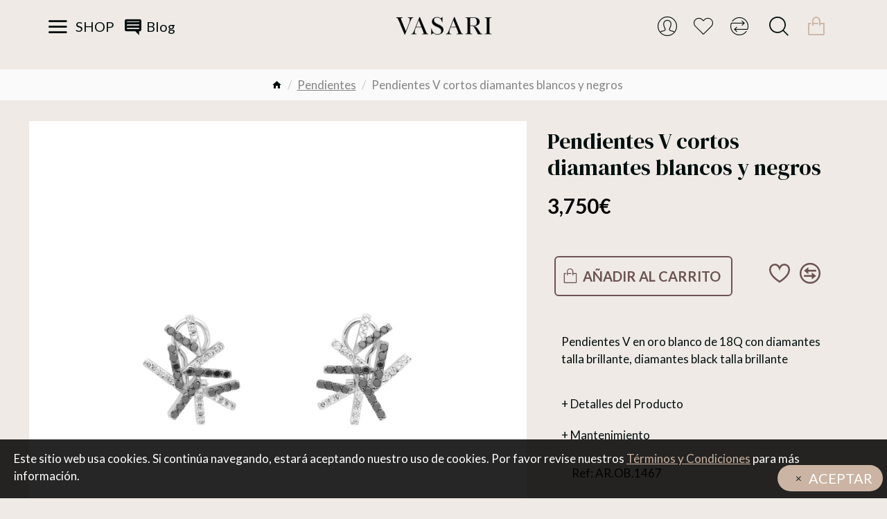

--- FILE ---
content_type: text/html; charset=utf-8
request_url: https://www.joyeriavasari.com/pendientes/joyeria-vasari-pendientes-v-1467?sort=p.price&order=ASC
body_size: 42215
content:
<!DOCTYPE html>
<html dir="ltr" lang="es" class="desktop mac chrome chrome131 webkit oc30 is-guest route-product-product product-663 store-0 skin-1 desktop-header-active compact-sticky mobile-sticky no-currency layout-2" data-jv="3.0.46" data-ov="3.0.3.3">
<head typeof="og:website">
<meta charset="UTF-8" />
<meta name="viewport" content="width=device-width, initial-scale=1.0">
<meta http-equiv="X-UA-Compatible" content="IE=edge">
<meta name="facebook-domain-verification" content="u5g18g4bms68cnz6gu1jwsbh09mf75" />
<title>Pendientes V</title>
<base href="https://www.joyeriavasari.com/" />
<meta name="description" content="Pendientes V en oro blanco de 18Q con diamantes talla brillante, diamantes black talla brillante" />
<meta property="fb:app_id" content=""/>
<meta property="og:type" content="product"/>
<meta property="og:title" content="Pendientes V cortos diamantes blancos y negros"/>
<meta property="og:url" content="https://www.joyeriavasari.com/joyeria-vasari-pendientes-v-1467"/>
<meta property="og:image" content="https://www.joyeriavasari.com/image/cache/catalog/images/fichas-pendientes/joyeria-vasari-pendientes-v-1467-600x315w.jpg"/>
<meta property="og:image:width" content="600"/>
<meta property="og:image:height" content="315"/>
<meta property="og:description" content=""/>
<meta name="twitter:card" content="summary"/>
<meta name="twitter:title" content="Pendientes V cortos diamantes blancos y negros"/>
<meta name="twitter:image" content="https://www.joyeriavasari.com/image/cache/catalog/images/fichas-pendientes/joyeria-vasari-pendientes-v-1467-200x200.jpg"/>
<meta name="twitter:image:width" content="200"/>
<meta name="twitter:image:height" content="200"/>
<meta name="twitter:description" content=""/>
<script>window['Journal'] = {"isPopup":false,"isPhone":false,"isTablet":false,"isDesktop":true,"filterScrollTop":false,"filterUrlValuesSeparator":",","countdownDay":"Day","countdownHour":"Hour","countdownMin":"Min","countdownSec":"Sec","scrollTop":false,"scrollToTop":false,"notificationHideAfter":"2000","quickviewPageStyleCloudZoomStatus":true,"quickviewPageStyleAdditionalImagesCarousel":false,"quickviewPageStyleAdditionalImagesCarouselStyleSpeed":"500","quickviewPageStyleAdditionalImagesCarouselStyleAutoPlay":true,"quickviewPageStyleAdditionalImagesCarouselStylePauseOnHover":true,"quickviewPageStyleAdditionalImagesCarouselStyleDelay":"3000","quickviewPageStyleAdditionalImagesCarouselStyleLoop":false,"quickviewPageStyleAdditionalImagesHeightAdjustment":"5","quickviewPageStylePriceUpdate":true,"quickviewPageStyleOptionsSelect":"all","quickviewText":"Quickview","mobileHeaderOn":"tablet","subcategoriesCarouselStyleSpeed":"500","subcategoriesCarouselStyleAutoPlay":false,"subcategoriesCarouselStylePauseOnHover":true,"subcategoriesCarouselStyleDelay":"3000","subcategoriesCarouselStyleLoop":false,"productPageStyleImageCarouselStyleSpeed":"400","productPageStyleImageCarouselStyleAutoPlay":false,"productPageStyleImageCarouselStylePauseOnHover":true,"productPageStyleImageCarouselStyleDelay":"3000","productPageStyleImageCarouselStyleLoop":false,"productPageStyleCloudZoomStatus":true,"productPageStyleCloudZoomPosition":"inner","productPageStyleAdditionalImagesCarousel":false,"productPageStyleAdditionalImagesCarouselStyleSpeed":"500","productPageStyleAdditionalImagesCarouselStyleAutoPlay":true,"productPageStyleAdditionalImagesCarouselStylePauseOnHover":true,"productPageStyleAdditionalImagesCarouselStyleDelay":"3000","productPageStyleAdditionalImagesCarouselStyleLoop":false,"productPageStyleAdditionalImagesHeightAdjustment":"5","productPageStylePriceUpdate":true,"productPageStyleOptionsSelect":"none","infiniteScrollStatus":true,"infiniteScrollOffset":"1","infiniteScrollLoadPrev":"Cargar Productos Anteriores","infiniteScrollLoadNext":"Cargar M\u00e1s Productos","infiniteScrollLoading":"Cargando...","infiniteScrollNoneLeft":"Has llegado al final de la lista","checkoutUrl":"https:\/\/www.joyeriavasari.com\/index.php?route=checkout\/checkout","headerHeight":"","headerCompactHeight":"100","mobileMenuOn":"","searchStyleSearchAutoSuggestStatus":true,"searchStyleSearchAutoSuggestDescription":true,"headerMiniSearchDisplay":"default","stickyStatus":true,"stickyFullHomePadding":false,"stickyFullwidth":true,"stickyAt":"","stickyHeight":"40","headerTopBarHeight":"35","topBarStatus":false,"headerType":"compact","headerMobileHeight":"60","headerMobileStickyStatus":true,"headerMobileTopBarVisibility":false,"headerMobileTopBarHeight":"44","notification":[{"m":137,"c":"4c84957e"}],"columnsCount":0};</script>
<script>(function () {
	if (Journal['isPhone']) {
		return;
	}

	var wrappers = ['search', 'cart', 'cart-content', 'logo', 'language', 'currency'];
	var documentClassList = document.documentElement.classList;

	function extractClassList() {
		return ['desktop', 'tablet', 'phone', 'desktop-header-active', 'mobile-header-active', 'mobile-menu-active'].filter(function (cls) {
			return documentClassList.contains(cls);
		});
	}

	function mqr(mqls, listener) {
		Object.keys(mqls).forEach(function (k) {
			mqls[k].addListener(listener);
		});

		listener();
	}

	function mobileMenu() {
		console.warn('mobile menu!');

		var element = document.querySelector('#main-menu');
		var wrapper = document.querySelector('.mobile-main-menu-wrapper');

		if (element && wrapper) {
			wrapper.appendChild(element);
		}

		var main_menu = document.querySelector('.main-menu');

		if (main_menu) {
			main_menu.classList.add('accordion-menu');
		}

		document.querySelectorAll('.main-menu .dropdown-toggle').forEach(function (element) {
			element.classList.remove('dropdown-toggle');
			element.classList.add('collapse-toggle');
			element.removeAttribute('data-toggle');
		});

		document.querySelectorAll('.main-menu .dropdown-menu').forEach(function (element) {
			element.classList.remove('dropdown-menu');
			element.classList.remove('j-dropdown');
			element.classList.add('collapse');
		});
	}

	function desktopMenu() {
		console.warn('desktop menu!');

		var element = document.querySelector('#main-menu');
		var wrapper = document.querySelector('.desktop-main-menu-wrapper');

		if (element && wrapper) {
			wrapper.insertBefore(element, document.querySelector('#main-menu-2'));
		}

		var main_menu = document.querySelector('.main-menu');

		if (main_menu) {
			main_menu.classList.remove('accordion-menu');
		}

		document.querySelectorAll('.main-menu .collapse-toggle').forEach(function (element) {
			element.classList.add('dropdown-toggle');
			element.classList.remove('collapse-toggle');
			element.setAttribute('data-toggle', 'dropdown');
		});

		document.querySelectorAll('.main-menu .collapse').forEach(function (element) {
			element.classList.add('dropdown-menu');
			element.classList.add('j-dropdown');
			element.classList.remove('collapse');
		});

		document.body.classList.remove('mobile-wrapper-open');
	}

	function mobileHeader() {
		console.warn('mobile header!');

		Object.keys(wrappers).forEach(function (k) {
			var element = document.querySelector('#' + wrappers[k]);
			var wrapper = document.querySelector('.mobile-' + wrappers[k] + '-wrapper');

			if (element && wrapper) {
				wrapper.appendChild(element);
			}

			if (wrappers[k] === 'cart-content') {
				if (element) {
					element.classList.remove('j-dropdown');
					element.classList.remove('dropdown-menu');
				}
			}
		});

		var search = document.querySelector('#search');
		var cart = document.querySelector('#cart');

		if (search && (Journal['searchStyle'] === 'full')) {
			search.classList.remove('full-search');
			search.classList.add('mini-search');
		}

		if (cart && (Journal['cartStyle'] === 'full')) {
			cart.classList.remove('full-cart');
			cart.classList.add('mini-cart')
		}
	}

	function desktopHeader() {
		console.warn('desktop header!');

		Object.keys(wrappers).forEach(function (k) {
			var element = document.querySelector('#' + wrappers[k]);
			var wrapper = document.querySelector('.desktop-' + wrappers[k] + '-wrapper');

			if (wrappers[k] === 'cart-content') {
				if (element) {
					element.classList.add('j-dropdown');
					element.classList.add('dropdown-menu');
					document.querySelector('#cart').appendChild(element);
				}
			} else {
				if (element && wrapper) {
					wrapper.appendChild(element);
				}
			}
		});

		var search = document.querySelector('#search');
		var cart = document.querySelector('#cart');

		if (search && (Journal['searchStyle'] === 'full')) {
			search.classList.remove('mini-search');
			search.classList.add('full-search');
		}

		if (cart && (Journal['cartStyle'] === 'full')) {
			cart.classList.remove('mini-cart');
			cart.classList.add('full-cart');
		}

		documentClassList.remove('mobile-cart-content-container-open');
		documentClassList.remove('mobile-main-menu-container-open');
		documentClassList.remove('mobile-overlay');
	}

	function moveElements(classList) {
		if (classList.includes('mobile-header-active')) {
			mobileHeader();
			mobileMenu();
		} else if (classList.includes('mobile-menu-active')) {
			desktopHeader();
			mobileMenu();
		} else {
			desktopHeader();
			desktopMenu();
		}
	}

	var mqls = {
		phone: window.matchMedia('(max-width: 768px)'),
		tablet: window.matchMedia('(max-width: 1023px)'),
		menu: window.matchMedia('(max-width: ' + Journal['mobileMenuOn'] + 'px)')
	};

	mqr(mqls, function () {
		var oldClassList = extractClassList();

		if (Journal['isDesktop']) {
			if (mqls.phone.matches) {
				documentClassList.remove('desktop');
				documentClassList.remove('tablet');
				documentClassList.add('mobile');
				documentClassList.add('phone');
			} else if (mqls.tablet.matches) {
				documentClassList.remove('desktop');
				documentClassList.remove('phone');
				documentClassList.add('mobile');
				documentClassList.add('tablet');
			} else {
				documentClassList.remove('mobile');
				documentClassList.remove('phone');
				documentClassList.remove('tablet');
				documentClassList.add('desktop');
			}

			if (documentClassList.contains('phone') || (documentClassList.contains('tablet') && Journal['mobileHeaderOn'] === 'tablet')) {
				documentClassList.remove('desktop-header-active');
				documentClassList.add('mobile-header-active');
			} else {
				documentClassList.remove('mobile-header-active');
				documentClassList.add('desktop-header-active');
			}
		}

		if (documentClassList.contains('desktop-header-active') && mqls.menu.matches) {
			documentClassList.add('mobile-menu-active');
		} else {
			documentClassList.remove('mobile-menu-active');
		}

		var newClassList = extractClassList();

		if (oldClassList.join(' ') !== newClassList.join(' ')) {
			if (documentClassList.contains('safari') && !documentClassList.contains('ipad') && navigator.maxTouchPoints && navigator.maxTouchPoints > 2) {
				window.fetch('index.php?route=journal3/journal3/device_detect', {
					method: 'POST',
					body: 'device=ipad',
					headers: {
						'Content-Type': 'application/x-www-form-urlencoded'
					}
				}).then(function (data) {
					return data.json();
				}).then(function (data) {
					if (data.response.reload) {
						window.location.reload();
					}
				});
			}

			if (document.readyState === 'loading') {
				document.addEventListener('DOMContentLoaded', function () {
					moveElements(newClassList);
				});
			} else {
				moveElements(newClassList);
			}
		}
	});

})();

(function () {
	var cookies = {};
	var style = document.createElement('style');
	var documentClassList = document.documentElement.classList;

	document.head.appendChild(style);

	document.cookie.split('; ').forEach(function (c) {
		var cc = c.split('=');
		cookies[cc[0]] = cc[1];
	});

	if (Journal['popup']) {
		for (var i in Journal['popup']) {
			if (!cookies['p-' + Journal['popup'][i]['c']]) {
				documentClassList.add('popup-open');
				documentClassList.add('popup-center');
				break;
			}
		}
	}

	if (Journal['notification']) {
		for (var i in Journal['notification']) {
			if (cookies['n-' + Journal['notification'][i]['c']]) {
				style.sheet.insertRule('.module-notification-' + Journal['notification'][i]['m'] + '{ display:none }');
			}
		}
	}

	if (Journal['headerNotice']) {
		for (var i in Journal['headerNotice']) {
			if (cookies['hn-' + Journal['headerNotice'][i]['c']]) {
				style.sheet.insertRule('.module-header_notice-' + Journal['headerNotice'][i]['m'] + '{ display:none }');
			}
		}
	}

	if (Journal['layoutNotice']) {
		for (var i in Journal['layoutNotice']) {
			if (cookies['ln-' + Journal['layoutNotice'][i]['c']]) {
				style.sheet.insertRule('.module-layout_notice-' + Journal['layoutNotice'][i]['m'] + '{ display:none }');
			}
		}
	}
})();
</script>
<link href="https://fonts.googleapis.com/css?family=Lato:400,700,300%7CDM+Serif+Display:400%7CGilda+Display:400,700&amp;subset=latin-ext&amp;display=swap" type="text/css" rel="stylesheet"/>
<link href="catalog/view/javascript/bootstrap/css/bootstrap.min.css?v=3.0.46" type="text/css" rel="stylesheet" media="all" />
<link href="catalog/view/javascript/font-awesome/css/font-awesome.min.css?v=3.0.46" type="text/css" rel="stylesheet" media="all" />
<link href="catalog/view/theme/journal3/icons/style.minimal.css?v=3.0.46" type="text/css" rel="stylesheet" media="all" />
<link href="catalog/view/theme/journal3/lib/imagezoom/imagezoom.min.css?v=3.0.46" type="text/css" rel="stylesheet" media="all" />
<link href="catalog/view/theme/journal3/lib/lightgallery/css/lightgallery.min.css?v=3.0.46" type="text/css" rel="stylesheet" media="all" />
<link href="catalog/view/theme/journal3/lib/lightgallery/css/lg-transitions.min.css?v=3.0.46" type="text/css" rel="stylesheet" media="all" />
<link href="catalog/view/theme/journal3/lib/swiper/swiper.min.css?v=3.0.46" type="text/css" rel="stylesheet" media="all" />
<link href="catalog/view/theme/journal3/stylesheet/style.css?v=3.0.46" type="text/css" rel="stylesheet" media="all" />
<link href="catalog/view/javascript/jquery/magnific/magnific-popup.css?v=3.0.46" type="text/css" rel="stylesheet" media="all" />
<link href="catalog/view/javascript/jquery/datetimepicker/bootstrap-datetimepicker.min.css?v=3.0.46" type="text/css" rel="stylesheet" media="all" />
<link href="https://www.joyeriavasari.com/joyeria-vasari-pendientes-v-1467" rel="canonical" />
<link href="https://www.joyeriavasari.com/image/catalog/images/home/V_icon.png" rel="icon" />
<!-- Global site tag (gtag.js) - Google Analytics -->
<script async src="https://www.googletagmanager.com/gtag/js?id=UA-119251103-1"></script>
<script>
  window.dataLayer = window.dataLayer || [];
  function gtag(){dataLayer.push(arguments);}
  gtag('js', new Date());

  gtag('config', 'UA-119251103-1');
</script>

<style>
.blog-post .post-details .post-stats{white-space:nowrap;overflow-x:auto;overflow-y:hidden;-webkit-overflow-scrolling:touch;;font-size:20px;margin-bottom:20px;padding-top:10px;padding-bottom:10px;border-width:0;border-bottom-width:1px;border-style:solid;border-color:rgba(221, 221, 221, 1)}.blog-post .post-details .post-stats .p-category{flex-wrap:nowrap;display:inline-flex}.mobile .blog-post .post-details .post-stats{overflow-x:scroll}.blog-post .post-details .post-stats::-webkit-scrollbar{-webkit-appearance:none;height:1px;height:5px;width:5px}.blog-post .post-details .post-stats::-webkit-scrollbar-track{background-color:white}.blog-post .post-details .post-stats::-webkit-scrollbar-thumb{background-color:#999;background-color:rgba(238, 80, 66, 1)}.blog-post .post-details .post-stats .p-posted{display:inline-flex}.blog-post .post-details .post-stats .p-author{display:inline-flex}.blog-post .post-details .post-stats .p-date{display:inline-flex}.p-date-image{font-size:22px;color:rgba(255, 255, 255, 1);font-weight:700;background:rgba(203, 180, 163, 1);margin:7px}.blog-post .post-details .post-stats .p-comment{display:inline-flex}.blog-post .post-details .post-stats .p-view{display:inline-flex}.post-content>p{margin-bottom:10px}.post-content{font-family:'Lato';font-weight:400;font-size:17px;color:rgba(4, 15, 15, 1);line-height:1.5;-webkit-font-smoothing:antialiased;column-count:initial;column-gap:40px;column-rule-color:rgba(221, 221, 221, 1);column-rule-width:1px;column-rule-style:solid}.post-content h1, .post-content h2, .post-content h3, .post-content h4, .post-content h5, .post-content
h6{font-family:'DM Serif Display';font-weight:400}.post-content
a{font-size:17px;color:rgba(4, 15, 15, 1);display:inline-block}.post-content a:hover{color:rgba(203, 180, 163, 1)}.post-content a:active{color:rgba(203, 180, 163, 1)}.post-content
p{margin-bottom:10px}.post-content
em{color:rgba(203, 180, 163, 1)}.post-content
h1{font-family:'Gilda Display';font-weight:400;color:rgba(4, 15, 15, 1);margin-bottom:20px}.post-content
h2{font-family:'DM Serif Display';font-weight:400;color:rgba(4, 15, 15, 1);margin-bottom:15px}.post-content
h3{font-family:'Gilda Display';font-weight:400;font-size:30px;line-height:1;margin-bottom:15px}.post-content
h4{font-size:22px;font-weight:700;text-transform:uppercase;margin-bottom:15px}.post-content
h5{font-size:18px;margin-bottom:15px}.post-content
h6{font-size:17px;color:rgba(255, 255, 255, 1);font-weight:700;text-transform:uppercase;background:rgba(203, 180, 163, 1);padding:5px;padding-right:8px;padding-left:8px;margin-bottom:10px;display:inline-block}.post-content
blockquote{font-family:Georgia,serif;font-weight:400;font-size:18px;color:rgba(203, 180, 163, 1);font-style:italic;padding-top:15px;padding-bottom:15px;margin-top:20px;margin-bottom:20px;border-width:0;border-top-width:1px;border-bottom-width:1px;border-style:solid;border-color:rgba(221, 221, 221, 1);border-radius:3px;float:none;display:block}.post-content blockquote::before{margin-left:auto;margin-right:auto;float:left;content:'\e90b' !important;font-family:icomoon !important;font-size:45px;color:rgba(203, 180, 163, 1);margin-right:10px}.post-content
hr{margin-top:20px;margin-bottom:20px;border-color:rgba(221, 221, 221, 1);overflow:visible}.post-content hr::before{content:'\e993' !important;font-family:icomoon !important;font-size:20px;color:rgba(221, 221, 221, 1);background:rgba(255, 255, 255, 1);width:40px;height:40px;border-radius:50%}.post-content .drop-cap{font-family:Georgia,serif !important;font-weight:700 !important;font-size:60px !important;font-family:Georgia,serif;font-weight:700;font-size:60px;margin-right:5px}.post-content .amp::before{content:'\e901' !important;font-family:icomoon !important;font-size:25px;color:rgba(203, 180, 163, 1);left:1px;top:3px}.post-content .video-responsive{max-width:550px;margin:0px;margin-bottom:20px}.post-image{display:block;text-align:left;float:none}.blog-post
.tags{margin-top:15px;justify-content:flex-start;font-weight:700;text-transform:uppercase;justify-content:flex-start}.blog-post .tags a, .blog-post .tags-title{margin-right:7px;margin-bottom:7px}.blog-post .tags
b{display:none}.blog-post .tags
a{padding:2px;padding-right:7px;padding-left:7px;font-size:20px;color:rgba(255, 255, 255, 1);font-weight:400;text-transform:none;background:rgba(41, 41, 43, 0)}.blog-post .tags a:hover{color:rgba(255,255,255,1);background:rgba(203,180,163,1)}.post-comments{margin-top:20px}.reply-btn.btn,.reply-btn.btn:visited{font-size:20px;color:rgba(255,255,255,1);text-transform:uppercase}.reply-btn.btn:hover{color:rgba(255, 255, 255, 1) !important;background:rgba(108, 83, 83, 1) !important}.reply-btn.btn:active,.reply-btn.btn:hover:active,.reply-btn.btn:focus:active{color:rgba(4, 15, 15, 1) !important;background:rgba(108, 83, 83, 1) !important;box-shadow:inset 0 2px 8px rgba(0,0,0,0.15)}.reply-btn.btn:focus{color:rgba(255, 255, 255, 1) !important;background:rgba(203, 180, 163, 1);box-shadow:inset 0 0 20px rgba(0,0,0,0.25)}.reply-btn.btn{background:rgba(203, 180, 163, 1);border-color:rgba(255, 255, 255, 1);padding:15px;padding-right:15px;padding-left:15px}.desktop .reply-btn.btn:hover{box-shadow:0 5px 30px -5px rgba(0,0,0,0.15)}.reply-btn.btn.btn.disabled::after{font-size:20px}.post-comment{margin-bottom:30px;padding-bottom:15px;border-width:0;border-bottom-width:1px;border-style:solid;border-color:rgba(221,221,221,1)}.post-reply{margin-top:15px;margin-left:60px;padding-top:20px;border-width:0;border-top-width:1px;border-style:solid;border-color:rgba(221,221,221,1)}.user-avatar{display:block;margin-right:15px;border-radius:50%}.module-blog_comments .side-image{display:block}.post-comment .user-name{font-size:18px;font-weight:700}.post-comment .user-data
div{font-size:12px}.post-comment .user-date::before{color:rgba(203, 180, 163, 1)}.post-comment .user-time::before{color:rgba(255, 255, 255, 1)}.post-comment .user-site::before{color:rgba(238, 80, 66, 1);left:-1px}.post-comment .user-data .user-date{display:inline-flex}.post-comment .user-data .user-time{display:inline-flex}.comment-form .form-group:not(.required){display:flex}.user-data .user-site{display:inline-flex}.main-posts.post-grid .post-layout.swiper-slide{margin-right:20px;width:calc((100% - 2 * 20px) / 3 - 0.01px)}.main-posts.post-grid .post-layout:not(.swiper-slide){padding:10px;width:calc(100% / 3 - 0.01px)}.one-column #content .main-posts.post-grid .post-layout.swiper-slide{margin-right:20px;width:calc((100% - 2 * 20px) / 3 - 0.01px)}.one-column #content .main-posts.post-grid .post-layout:not(.swiper-slide){padding:10px;width:calc(100% / 3 - 0.01px)}.two-column #content .main-posts.post-grid .post-layout.swiper-slide{margin-right:20px;width:calc((100% - 2 * 20px) / 3 - 0.01px)}.two-column #content .main-posts.post-grid .post-layout:not(.swiper-slide){padding:10px;width:calc(100% / 3 - 0.01px)}.side-column .main-posts.post-grid .post-layout.swiper-slide{margin-right:20px;width:calc((100% - 0 * 20px) / 1 - 0.01px)}.side-column .main-posts.post-grid .post-layout:not(.swiper-slide){padding:10px;width:calc(100% / 1 - 0.01px)}.main-posts.post-grid{margin:-10px}.post-grid .post-thumb{background:rgba(255, 255, 255, 1)}.post-grid .post-thumb .image
img{filter:grayscale(1)}.post-grid .post-thumb:hover .image
img{filter:grayscale(0);transform:scale(1.15)}.post-grid .post-thumb
.caption{position:relative;bottom:auto;width:auto;padding-bottom:10px}.post-grid .post-thumb
.name{display:flex;width:auto;margin-left:auto;margin-right:auto;justify-content:center;margin-left:auto;margin-right:auto;padding:5px;margin-top:10px}.post-grid .post-thumb .name
a{white-space:normal;overflow:visible;text-overflow:initial;font-size:17px;color:rgba(52, 52, 56, 1);font-weight:700}.desktop .post-grid .post-thumb .name a:hover{color:rgba(203, 180, 163, 1)}.post-grid .post-thumb
.description{display:block;color:rgba(203, 180, 163, 1);text-align:center;padding:10px;padding-top:5px;padding-bottom:5px;margin-bottom:10px}.post-grid .post-thumb .button-group{display:flex;justify-content:center;margin-bottom:10px}.post-grid .post-thumb .btn-read-more::before{display:none}.post-grid .post-thumb .btn-read-more::after{display:none;content:'\e5c8' !important;font-family:icomoon !important}.post-grid .post-thumb .btn-read-more .btn-text{display:inline-block;padding:0}.post-grid .post-thumb .btn-read-more.btn, .post-grid .post-thumb .btn-read-more.btn:visited{font-size:20px;color:rgba(255, 255, 255, 1);text-transform:uppercase}.post-grid .post-thumb .btn-read-more.btn:hover{color:rgba(255, 255, 255, 1) !important;background:rgba(108, 83, 83, 1) !important}.post-grid .post-thumb .btn-read-more.btn:active, .post-grid .post-thumb .btn-read-more.btn:hover:active, .post-grid .post-thumb .btn-read-more.btn:focus:active{color:rgba(4, 15, 15, 1) !important;background:rgba(108, 83, 83, 1) !important;box-shadow:inset 0 2px 8px rgba(0, 0, 0, 0.15)}.post-grid .post-thumb .btn-read-more.btn:focus{color:rgba(255, 255, 255, 1) !important;background:rgba(203, 180, 163, 1);box-shadow:inset 0 0 20px rgba(0, 0, 0, 0.25)}.post-grid .post-thumb .btn-read-more.btn{background:rgba(203, 180, 163, 1);border-color:rgba(255, 255, 255, 1);padding:15px;padding-right:15px;padding-left:15px}.desktop .post-grid .post-thumb .btn-read-more.btn:hover{box-shadow:0 5px 30px -5px rgba(0, 0, 0, 0.15)}.post-grid .post-thumb .btn-read-more.btn.btn.disabled::after{font-size:20px}.post-grid .post-thumb .post-stats{display:flex;color:rgba(255, 255, 255, 1);justify-content:center;position:absolute;transform:translateY(-100%);width:100%;background:rgba(0, 0, 0, 0.65);padding:7px}.post-grid .post-thumb .post-stats .p-author{display:flex}.post-grid .post-thumb .p-date{display:flex}.post-grid .post-thumb .post-stats .p-comment{display:flex}.post-grid .post-thumb .post-stats .p-view{display:flex}.post-list .post-layout:not(.swiper-slide){margin-bottom:40px}.post-list .post-thumb
.caption{flex-basis:200px;padding:20px;padding-top:0px;padding-bottom:0px}.post-list .post-thumb:hover .image
img{transform:scale(1.15)}.post-list .post-thumb
.name{display:flex;width:100%;margin-left:0;margin-right:0;justify-content:flex-start;margin-left:0;margin-right:auto;margin-top:10px;margin-bottom:10px}.post-list .post-thumb .name
a{white-space:normal;overflow:visible;text-overflow:initial;font-size:18px;color:rgba(41, 41, 43, 0);font-weight:700}.desktop .post-list .post-thumb .name a:hover{color:rgba(203, 180, 163, 1)}.post-list .post-thumb
.description{display:block;color:rgba(203, 180, 163, 1)}.post-list .post-thumb .button-group{display:flex;justify-content:flex-start;margin-top:20px}.post-list .post-thumb .btn-read-more::before{display:inline-block}.post-list .post-thumb .btn-read-more .btn-text{display:inline-block;padding:0
.4em}.post-list .post-thumb .btn-read-more::after{content:'\e5c8' !important;font-family:icomoon !important}.post-list .post-thumb .post-stats{display:flex;color:rgba(203, 180, 163, 1);justify-content:flex-start}.post-list .post-thumb .post-stats .p-author{display:block}.post-list .post-thumb .p-date{display:flex}.post-list .post-thumb .post-stats .p-comment{display:block}.post-list .post-thumb .post-stats .p-view{display:flex}.blog-feed
span{display:block;font-family:'Lato' !important;font-weight:400 !important;color:rgba(255, 255, 255, 1) !important}.blog-feed{display:inline-flex;margin-right:50px}.blog-feed::before{content:'\f143' !important;font-family:icomoon !important;font-size:14px;color:rgba(238, 80, 66, 1)}.desktop .blog-feed:hover
span{color:rgba(203, 180, 163, 1) !important}.countdown{color:rgba(41, 41, 43, 0);background:rgba(204, 204, 204, 1)}.countdown div
span{color:rgba(41,41,43,0)}.countdown>div{border-style:solid;border-color:rgba(221, 221, 221, 1)}.boxed-layout .site-wrapper{overflow:hidden;border-width:0;border-right-width:0px;border-left-width:0px;border-style:none}.boxed-layout
.header{padding:0
20px}.boxed-layout
.breadcrumb{padding-left:20px;padding-right:20px}.wrapper, .mega-menu-content, .site-wrapper > .container, .grid-cols,.desktop-header-active .is-sticky .header .desktop-main-menu-wrapper,.desktop-header-active .is-sticky .sticky-fullwidth-bg,.boxed-layout .site-wrapper, .breadcrumb, .title-wrapper, .page-title > span,.desktop-header-active .header .top-bar,.desktop-header-active .header .mid-bar,.desktop-main-menu-wrapper{max-width:1200px;max-width:100%}.desktop-main-menu-wrapper .main-menu>.j-menu>.first-dropdown::before{transform:translateX(calc(0px - (100vw - 1200px) / 2));transform:translateX(calc(0px - (100vw - 100%) / 2))}html[dir='rtl'] .desktop-main-menu-wrapper .main-menu>.j-menu>.first-dropdown::before{transform:none;right:calc(0px - (100vw - 1200px) / 2);transform:none;right:calc(0px - (100vw - 100vw) / 2)}.desktop-main-menu-wrapper .main-menu>.j-menu>.first-dropdown.mega-custom::before{transform:translateX(calc(0px - (200vw - 1200px) / 2));transform:translateX(calc(0px - (200vw - 100%) / 2))}html[dir='rtl'] .desktop-main-menu-wrapper .main-menu>.j-menu>.first-dropdown.mega-custom::before{transform:none;right:calc(0px - (200vw - 1200px) / 2);transform:none;right:calc(0px - (200vw - 100vw) / 2)}.site-wrapper>.container,.site-wrapper>h1.page-title>span{max-width:1300px}body{background:rgba(239,234,229,1);font-family:'Lato';font-weight:400;font-size:17px;color:rgba(4,15,15,1);line-height:1.5;-webkit-font-smoothing:antialiased}.site-wrapper>.container>.row{padding-right:0px;padding-left:0px}#content{padding-top:30px;padding-bottom:30px}.column-left
#content{padding-left:20px}.column-right
#content{padding-right:20px}.side-column{max-width:250px;padding:20px;padding-left:0px}.one-column
#content{max-width:calc(100% - 250px)}.two-column
#content{max-width:calc(100% - 250px * 2)}#column-left{border-width:0;border-right-width:1px;border-style:solid;border-color:rgba(221,221,221,1)}#column-right{border-width:0;border-left-width:1px;border-style:solid;border-color:rgba(221,221,221,1);padding:20px;padding-right:0px}.page-title{display:block}legend{font-family:'Gilda Display';font-weight:700;font-size:18px;color:rgba(4,15,15,1);text-align:left;text-transform:uppercase;text-decoration:none;margin-bottom:15px;white-space:normal;overflow:visible;text-overflow:initial;text-align:left}legend::after{content:'';display:block;position:relative;margin-top:8px;left:initial;right:initial;margin-left:0;margin-right:auto;transform:none}legend.page-title>span::after{content:'';display:block;position:relative;margin-top:8px;left:initial;right:initial;margin-left:0;margin-right:auto;transform:none}legend::after,legend.page-title>span::after{width:50px;height:1px;background:rgba(4,15,15,1)}.title{font-family:'Gilda Display';font-weight:700;font-size:18px;color:rgba(4,15,15,1);text-align:left;text-transform:uppercase;text-decoration:none;margin-bottom:15px;white-space:normal;overflow:visible;text-overflow:initial;text-align:left}.title::after{content:'';display:block;position:relative;margin-top:8px;left:initial;right:initial;margin-left:0;margin-right:auto;transform:none}.title.page-title>span::after{content:'';display:block;position:relative;margin-top:8px;left:initial;right:initial;margin-left:0;margin-right:auto;transform:none}.title::after,.title.page-title>span::after{width:50px;height:1px;background:rgba(4, 15, 15, 1)}html:not(.popup) .page-title{font-family:'DM Serif Display';font-weight:400;font-size:30px;color:rgba(4, 15, 15, 1);text-align:center;text-transform:none;text-decoration:none;background:rgba(41, 41, 43, 0);padding:20px;padding-top:30px;padding-bottom:30px;margin:0px;white-space:normal;overflow:visible;text-overflow:initial;text-align:center}html:not(.popup) .page-title::after{display:none;left:50%;right:initial;transform:translate3d(-50%,0,0)}html:not(.popup) .page-title.page-title>span::after{display:none;left:50%;right:initial;transform:translate3d(-50%,0,0)}.title.module-title{font-family:'Lato';font-weight:700;font-size:17px;text-transform:uppercase;white-space:normal;overflow:visible;text-overflow:initial}.btn,.btn:visited{font-size:20px;color:rgba(255,255,255,1);text-transform:uppercase}.btn:hover{color:rgba(255, 255, 255, 1) !important;background:rgba(108, 83, 83, 1) !important}.btn:active,.btn:hover:active,.btn:focus:active{color:rgba(4, 15, 15, 1) !important;background:rgba(108, 83, 83, 1) !important;box-shadow:inset 0 2px 8px rgba(0,0,0,0.15)}.btn:focus{color:rgba(255, 255, 255, 1) !important;background:rgba(203, 180, 163, 1);box-shadow:inset 0 0 20px rgba(0,0,0,0.25)}.btn{background:rgba(203, 180, 163, 1);border-color:rgba(255, 255, 255, 1);padding:15px;padding-right:15px;padding-left:15px}.desktop .btn:hover{box-shadow:0 5px 30px -5px rgba(0,0,0,0.15)}.btn.btn.disabled::after{font-size:20px}.btn-danger.btn{background:rgba(203,180,163,1)}.btn-danger.btn:hover{background:rgba(4, 15, 15, 1) !important}.desktop .btn-danger.btn:hover{box-shadow:0 5px 30px -5px rgba(0,0,0,0.15)}.btn-danger.btn:active,.btn-danger.btn:hover:active,.btn-danger.btn:focus:active{box-shadow:inset 0 2px 8px rgba(0,0,0,0.15)}.btn-danger.btn:focus{box-shadow:inset 0 0 20px rgba(0,0,0,0.25)}.btn-danger.btn.btn.disabled::after{font-size:20px}.btn-warning.btn{background:rgba(203,180,163,1)}.btn-warning.btn:hover{background:rgba(4, 15, 15, 1) !important}.desktop .btn-warning.btn:hover{box-shadow:0 5px 30px -5px rgba(0,0,0,0.15)}.btn-warning.btn:active,.btn-warning.btn:hover:active,.btn-warning.btn:focus:active{box-shadow:inset 0 2px 8px rgba(0,0,0,0.15)}.btn-warning.btn:focus{box-shadow:inset 0 0 20px rgba(0,0,0,0.25)}.btn-warning.btn.btn.disabled::after{font-size:20px}.tags{margin-top:15px;justify-content:flex-start;font-weight:700;text-transform:uppercase}.tags a,.tags-title{margin-right:7px;margin-bottom:7px}.tags
b{display:none}.tags
a{padding:2px;padding-right:7px;padding-left:7px;font-size:20px;color:rgba(255, 255, 255, 1);font-weight:400;text-transform:none;background:rgba(41, 41, 43, 0)}.tags a:hover{color:rgba(255,255,255,1);background:rgba(203,180,163,1)}.breadcrumb{display:block !important;text-align:center;padding:10px;padding-left:0px;white-space:normal;-webkit-overflow-scrolling:touch}.breadcrumb::before{background:rgba(250, 250, 250, 1)}.breadcrumb li:first-of-type a i::before{content:'\e88a' !important;font-family:icomoon !important;font-size:15px;color:rgba(4, 15, 15, 1)}.breadcrumb li:first-of-type a:hover i::before{color:rgba(203, 180, 163, 1)}.breadcrumb
a{font-size:20px;color:rgba(4, 15, 15, 1);text-decoration:underline}.breadcrumb a:hover{color:rgba(203, 180, 163, 1)}.breadcrumb li:last-of-type
a{color:rgba(4, 15, 15, 1)}.mobile
.breadcrumb{overflow-x:visible}.breadcrumb::-webkit-scrollbar{-webkit-appearance:initial;height:1px;height:1px;width:1px}.breadcrumb::-webkit-scrollbar-track{background-color:white}.breadcrumb::-webkit-scrollbar-thumb{background-color:#999}.panel-group .panel-heading a::before{content:'\e5c8' !important;font-family:icomoon !important;order:10}.panel-group .panel-active .panel-heading a::before{content:'\e5db' !important;font-family:icomoon !important;color:rgba(203, 180, 163, 1)}.panel-group .panel-heading
a{justify-content:space-between;font-family:'Lato';font-weight:700;font-size:20px;color:rgba(41, 41, 43, 1);text-transform:uppercase;padding:8px;padding-top:13px;padding-left:0px}.panel-group .panel-heading:hover
a{color:rgba(203, 180, 163, 1)}.panel-group
.panel{margin-top:5px !important}.panel-group{margin-top:-5px}.panel-group .panel-heading{border-width:0;border-top-width:1px;border-style:solid;border-color:rgba(221, 221, 221, 1)}.panel-group .panel-body{padding-bottom:10px}body h1, body h2, body h3, body h4, body h5, body
h6{font-family:'DM Serif Display';font-weight:400}body
a{font-size:17px;color:rgba(4, 15, 15, 1);display:inline-block}body a:hover{color:rgba(203, 180, 163, 1)}body a:active{color:rgba(203, 180, 163, 1)}body
p{margin-bottom:10px}body
em{color:rgba(203, 180, 163, 1)}body
h1{font-family:'Gilda Display';font-weight:400;color:rgba(4, 15, 15, 1);margin-bottom:20px}body
h2{font-family:'DM Serif Display';font-weight:400;color:rgba(4, 15, 15, 1);margin-bottom:15px}body
h3{font-family:'Gilda Display';font-weight:400;font-size:30px;line-height:1;margin-bottom:15px}body
h4{font-size:22px;font-weight:700;text-transform:uppercase;margin-bottom:15px}body
h5{font-size:18px;margin-bottom:15px}body
h6{font-size:17px;color:rgba(255, 255, 255, 1);font-weight:700;text-transform:uppercase;background:rgba(203, 180, 163, 1);padding:5px;padding-right:8px;padding-left:8px;margin-bottom:10px;display:inline-block}body
blockquote{font-family:Georgia,serif;font-weight:400;font-size:18px;color:rgba(203, 180, 163, 1);font-style:italic;padding-top:15px;padding-bottom:15px;margin-top:20px;margin-bottom:20px;border-width:0;border-top-width:1px;border-bottom-width:1px;border-style:solid;border-color:rgba(221, 221, 221, 1);border-radius:3px;float:none;display:block}body blockquote::before{margin-left:auto;margin-right:auto;float:left;content:'\e90b' !important;font-family:icomoon !important;font-size:45px;color:rgba(203, 180, 163, 1);margin-right:10px}body
hr{margin-top:20px;margin-bottom:20px;border-color:rgba(221, 221, 221, 1);overflow:visible}body hr::before{content:'\e993' !important;font-family:icomoon !important;font-size:20px;color:rgba(221, 221, 221, 1);background:rgba(255, 255, 255, 1);width:40px;height:40px;border-radius:50%}body .drop-cap{font-family:Georgia,serif !important;font-weight:700 !important;font-size:60px !important;font-family:Georgia,serif;font-weight:700;font-size:60px;margin-right:5px}body .amp::before{content:'\e901' !important;font-family:icomoon !important;font-size:25px;color:rgba(203, 180, 163, 1);left:1px;top:3px}body .video-responsive{max-width:550px;margin:0px;margin-bottom:20px}.count-badge{color:rgba(255,255,255,1);background:rgba(203,180,163,1);border-radius:20px}.count-zero{display:none !important}.product-label
b{color:rgba(255,255,255,1);font-weight:700;background:rgba(203,180,163,1);padding:5px;padding-right:7px;padding-left:7px}.tooltip-inner{font-size:20px;color:rgba(4, 15, 15, 1);background:rgba(203, 180, 163, 1);border-radius:0px;padding:7px;padding-right:10px;padding-left:10px;box-shadow:0 -5px 30px -5px rgba(0, 0, 0, 0.15)}.tooltip.top .tooltip-arrow{border-top-color:rgba(203, 180, 163, 1)}.tooltip.right .tooltip-arrow{border-right-color:rgba(203, 180, 163, 1)}.tooltip.bottom .tooltip-arrow{border-bottom-color:rgba(203, 180, 163, 1)}.tooltip.left .tooltip-arrow{border-left-color:rgba(203, 180, 163, 1)}table
td{background:rgba(255, 255, 255, 1)}table tbody tr:hover
td{background:rgba(250, 250, 250, 1)}table tbody
td{border-width:0 !important;border-top-width:1px !important;border-style:solid !important;border-color:rgba(238, 238, 238, 1) !important}table thead
td{font-size:20px;font-weight:700;text-transform:uppercase;background:rgba(221, 221, 221, 1)}table tfoot
td{background:rgba(238,238,238,1)}.table-responsive{border-width:1px;border-style:solid;border-color:rgba(238,238,238,1);-webkit-overflow-scrolling:touch}.table-responsive::-webkit-scrollbar-thumb{background-color:rgba(203,180,163,1)}.table-responsive::-webkit-scrollbar-track{background-color:rgba(255,255,255,1)}.table-responsive::-webkit-scrollbar{height:5px;width:5px}.form-group .control-label{display:flex;max-width:180px;padding-top:7px;padding-bottom:5px;justify-content:flex-start}.required .control-label+div::before{display:none}.required .control-label::after{display:inline}label{font-size:20px;color:rgba(4,15,15,1)}.has-error{color:rgba(203, 180, 163, 1) !important}.has-error .form-control{border-color:rgba(203, 180, 163, 1) !important}.required .control-label::after, .required .control-label+div::before{font-size:18px;color:rgba(4,15,15,1)}.form-group{margin-bottom:12px}.required.has-error .control-label::after, .required.has-error .control-label+div::before{color:rgba(4, 15, 15, 1) !important}input.form-control{color:rgba(4, 15, 15, 1) !important;background:rgba(255, 255, 255, 1) !important;border-width:1px !important;border-style:solid !important;border-color:rgba(221, 221, 221, 1) !important;border-radius:2px !important;box-shadow:none;height:36px}input.form-control:hover{color:rgba(4, 15, 15, 1) !important;background:rgba(255, 255, 255, 1) !important;border-color:rgba(223, 231, 247, 1) !important;box-shadow:none}input.form-control:focus,input.form-control:active{border-color:rgba(108, 83, 83, 1) !important}input.form-control:focus{box-shadow:none}textarea.form-control{color:rgba(4, 15, 15, 1) !important;background:rgba(255, 255, 255, 1) !important;border-width:1px !important;border-style:solid !important;border-color:rgba(221, 221, 221, 1) !important;border-radius:2px !important;box-shadow:none}textarea.form-control:hover{color:rgba(4, 15, 15, 1) !important;background:rgba(255, 255, 255, 1) !important;border-color:rgba(223, 231, 247, 1) !important;box-shadow:none}textarea.form-control:focus,textarea.form-control:active{border-color:rgba(108, 83, 83, 1) !important}textarea.form-control:focus{box-shadow:none}select.form-control{color:rgba(4, 15, 15, 1) !important;background:rgba(255, 255, 255, 1) !important;border-width:1px !important;border-style:solid !important;border-color:rgba(221, 221, 221, 1) !important;border-radius:2px !important;box-shadow:none}select.form-control:hover{color:rgba(4, 15, 15, 1) !important;background:rgba(255, 255, 255, 1) !important;border-color:rgba(223, 231, 247, 1) !important;box-shadow:none}select.form-control:focus,select.form-control:active{border-color:rgba(108, 83, 83, 1) !important}select.form-control:focus{box-shadow:none}.radio{width:auto}.checkbox{width:100%}.input-group .input-group-btn .btn, .input-group .input-group-btn .btn:visited{font-size:20px;color:rgba(255, 255, 255, 1);text-transform:uppercase}.input-group .input-group-btn .btn:hover{color:rgba(255, 255, 255, 1) !important;background:rgba(108, 83, 83, 1) !important}.input-group .input-group-btn .btn:active, .input-group .input-group-btn .btn:hover:active, .input-group .input-group-btn .btn:focus:active{color:rgba(4, 15, 15, 1) !important;background:rgba(108, 83, 83, 1) !important;box-shadow:inset 0 2px 8px rgba(0, 0, 0, 0.15)}.input-group .input-group-btn .btn:focus{color:rgba(255, 255, 255, 1) !important;background:rgba(203, 180, 163, 1);box-shadow:inset 0 0 20px rgba(0, 0, 0, 0.25)}.input-group .input-group-btn
.btn{background:rgba(203, 180, 163, 1);border-color:rgba(255, 255, 255, 1);padding:15px;padding-right:15px;padding-left:15px;min-width:35px;min-height:35px}.desktop .input-group .input-group-btn .btn:hover{box-shadow:0 5px 30px -5px rgba(0, 0, 0, 0.15)}.input-group .input-group-btn .btn.btn.disabled::after{font-size:20px}.product-option-file .btn i::before{content:'\ebd8' !important;font-family:icomoon !important}.stepper input.form-control{color:rgba(4, 15, 15, 1) !important;background:rgba(255, 255, 255, 1) !important;border-width:1px !important;border-style:solid !important;border-color:rgba(221, 221, 221, 1) !important;border-radius:2px !important;box-shadow:none}.stepper input.form-control:hover{color:rgba(4, 15, 15, 1) !important;background:rgba(255, 255, 255, 1) !important;border-color:rgba(223, 231, 247, 1) !important;box-shadow:none}.stepper input.form-control:focus, .stepper input.form-control:active{border-color:rgba(108, 83, 83, 1) !important}.stepper input.form-control:focus{box-shadow:none}.stepper{width:50px;height:35px;border-style:solid;border-color:rgba(41, 41, 43, 0);border-radius:0px}.stepper span
i{color:rgba(41, 41, 43, 0);background-color:rgba(4, 15, 15, 1)}.stepper span i:hover{color:rgba(255,255,255,1);background-color:rgba(203,180,163,1)}.pagination-results{letter-spacing:1px;margin-top:20px;padding-top:10px;border-width:0;border-top-width:1px;border-style:solid;border-color:rgba(221, 221, 221, 1);justify-content:flex-start}.pagination-results .text-right{display:block}.pagination>li>a{color:rgba(41,41,43,0)}.pagination>li>a:hover{color:rgba(203,180,163,1)}.pagination>li.active>span,.pagination>li.active>span:hover,.pagination>li>a:focus{color:rgba(203,180,163,1)}.pagination>li>a,.pagination>li>span{padding:3px}.pagination > li:first-child a::before, .pagination > li:last-child a::before{content:'\eb23' !important;font-family:icomoon !important;font-size:15px}.pagination > li .prev::before, .pagination > li .next::before{content:'\f104' !important;font-family:icomoon !important;font-size:15px}.pagination>li:not(:first-of-type){margin-left:7px}.rating .fa-stack{font-size:15px;width:1.2em}.rating .fa-star, .rating .fa-star+.fa-star-o{color:rgba(239, 234, 229, 1)}.rating .fa-star-o:only-child{color:rgba(203,180,163,1)}.popup-inner-body{max-height:calc(100vh - 55px * 2)}.popup-container{max-width:calc(100% - 20px * 2)}.popup-bg{background:rgba(0,0,0,0.75)}.popup-body,.popup{background:rgba(255, 255, 255, 1)}.popup-content, .popup .site-wrapper{padding:15px}.popup-body{border-radius:5px;box-shadow:0 0 50px -10px}.popup-close{width:30px;height:30px;margin-right:-12px;margin-top:12px}.popup-container .btn.popup-close{border-radius:20px !important}.popup-container>.btn{background:rgba(203,180,163,1)}.popup-container>.btn:hover{background:rgba(4, 15, 15, 1) !important}.desktop .popup-container>.btn:hover{box-shadow:0 5px 30px -5px rgba(0,0,0,0.15)}.popup-container>.btn:active,.popup-container>.btn:hover:active,.popup-container>.btn:focus:active{box-shadow:inset 0 2px 8px rgba(0,0,0,0.15)}.popup-container>.btn:focus{box-shadow:inset 0 0 20px rgba(0,0,0,0.25)}.popup-container>.btn.btn.disabled::after{font-size:20px}.scroll-top i::before{content:'\e985' !important;font-family:icomoon !important;font-size:50px;color:rgba(203, 180, 163, 1)}.scroll-top:hover i::before{color:rgba(203,180,163,1)}.scroll-top{left:auto;right:10px;transform:translateX(0)}.journal-loading > i::before, .ias-spinner > i::before, .lg-outer .lg-item::after,.btn.disabled::after{content:'\e92f' !important;font-family:icomoon !important;font-size:28px;color:rgba(203, 180, 163, 1)}.journal-loading > .fa-spin, .lg-outer .lg-item::after,.btn.disabled::after{animation:fa-spin infinite linear;;animation-duration:1100ms}.btn-cart::before,.fa-shopping-cart::before{content:'\eaa0' !important;font-family:icomoon !important;color:rgba(4,15,15,1)}.btn-wishlist::before{content:'\eb67' !important;font-family:icomoon !important;color:rgba(4,15,15,1)}.btn-compare::before,.compare-btn::before{content:'\eab6' !important;font-family:icomoon !important;color:rgba(4,15,15,1)}.fa-refresh::before{content:'\e976' !important;font-family:icomoon !important;font-size:14px;color:rgba(4,15,15,1)}.fa-times-circle::before,.fa-times::before,.reset-filter::before,.notification-close::before,.popup-close::before,.hn-close::before{content:'\e981' !important;font-family:icomoon !important;font-size:16px;color:rgba(4,15,15,1)}.p-author::before{content:'\eadc' !important;font-family:icomoon !important;font-size:11px;margin-right:5px}.p-date::before{content:'\f133' !important;font-family:icomoon !important;margin-right:5px}.p-time::before{content:'\eb29' !important;font-family:icomoon !important;margin-right:5px}.p-comment::before{content:'\f27a' !important;font-family:icomoon !important;margin-right:5px}.p-view::before{content:'\f06e' !important;font-family:icomoon !important;margin-right:5px}.p-category::before{content:'\f022' !important;font-family:icomoon !important;margin-right:5px}.user-site::before{content:'\e321' !important;font-family:icomoon !important;left:-1px;margin-right:5px}.desktop ::-webkit-scrollbar{width:12px}.desktop ::-webkit-scrollbar-track{background:rgba(238, 238, 238, 1)}.desktop ::-webkit-scrollbar-thumb{background:rgba(41, 41, 43, 0);border-width:3px;border-style:solid;border-color:rgba(238, 238, 238, 1);border-radius:10px}.desktop ::-webkit-scrollbar-thumb:hover{background:rgba(203,180,163,1)}.expand-content{max-height:70px}.block-expand.btn,.block-expand.btn:visited{font-size:12px;color:rgba(108,83,83,1);text-transform:none}.block-expand.btn:hover{color:rgba(108, 83, 83, 1) !important;background:none !important}.block-expand.btn{background:none;padding:2px;padding-right:7px;padding-left:7px;min-width:20px;min-height:20px}.desktop .block-expand.btn:hover{box-shadow:0 5px 30px -5px rgba(0,0,0,0.25)}.block-expand.btn:active,.block-expand.btn:hover:active,.block-expand.btn:focus:active{box-shadow:inset 0 0 20px rgba(0,0,0,0.25)}.block-expand.btn:focus{box-shadow:inset 0 0 20px rgba(0,0,0,0.25)}.block-expand.btn.btn.disabled::after{font-size:20px}.block-expand::after{content:'Show More'}.block-expanded .block-expand::after{content:'Show Less'}.block-expand::before{content:'\f0d7' !important;font-family:icomoon !important;margin-right:5px}.block-expanded .block-expand::before{content:'\f0d8' !important;font-family:icomoon !important}.block-expand-overlay{background:linear-gradient(to bottom, transparent, rgba(255, 255, 255, 1))}.safari .block-expand-overlay{background:linear-gradient(to bottom, rgba(255,255,255,0), rgba(255, 255, 255, 1))}.iphone .block-expand-overlay{background:linear-gradient(to bottom, rgba(255,255,255,0), rgba(255, 255, 255, 1))}.ipad .block-expand-overlay{background:linear-gradient(to bottom,rgba(255,255,255,0),rgba(255,255,255,1))}.old-browser{color:rgba(0, 0, 0, 1);background:rgba(255, 255, 255, 1)}.j-loader .journal-loading>i::before{margin-top:-2px}.j-loader{background:rgba(108,83,83,1)}.notification-cart.notification{max-width:400px;margin:20px;margin-bottom:0px;padding:10px;background:rgba(255, 255, 255, 1);border-radius:5px;box-shadow:0 0 20px rgba(0, 0, 0, 0.25)}.notification-cart .notification-close{display:block;margin-right:-12px;margin-top:-12px}.notification-cart .notification-close.btn, .notification-cart .notification-close.btn:visited{font-size:20px;color:rgba(255, 255, 255, 1);text-transform:uppercase}.notification-cart .notification-close.btn:hover{color:rgba(255, 255, 255, 1) !important;background:rgba(108, 83, 83, 1) !important}.notification-cart .notification-close.btn:active, .notification-cart .notification-close.btn:hover:active, .notification-cart .notification-close.btn:focus:active{color:rgba(4, 15, 15, 1) !important;background:rgba(108, 83, 83, 1) !important;box-shadow:inset 0 2px 8px rgba(0, 0, 0, 0.15)}.notification-cart .notification-close.btn:focus{color:rgba(255, 255, 255, 1) !important;background:rgba(203, 180, 163, 1);box-shadow:inset 0 0 20px rgba(0, 0, 0, 0.25)}.notification-cart .notification-close.btn{background:rgba(203, 180, 163, 1);border-color:rgba(255, 255, 255, 1);padding:15px;padding-right:15px;padding-left:15px}.desktop .notification-cart .notification-close.btn:hover{box-shadow:0 5px 30px -5px rgba(0, 0, 0, 0.15)}.notification-cart .notification-close.btn.btn.disabled::after{font-size:20px}.notification-cart
img{display:block;margin-right:10px;margin-bottom:10px}.notification-cart .notification-buttons{display:flex;background:rgba(237, 242, 254, 1);padding:10px;margin:-10px;margin-top:5px}.notification-cart .notification-view-cart{display:inline-flex;flex-grow:1}.notification-cart .notification-checkout.btn, .notification-cart .notification-checkout.btn:visited{font-size:20px;color:rgba(255, 255, 255, 1);text-transform:uppercase}.notification-cart .notification-checkout.btn:hover{color:rgba(255, 255, 255, 1) !important;background:rgba(108, 83, 83, 1) !important}.notification-cart .notification-checkout.btn:active, .notification-cart .notification-checkout.btn:hover:active, .notification-cart .notification-checkout.btn:focus:active{color:rgba(4, 15, 15, 1) !important;background:rgba(108, 83, 83, 1) !important;box-shadow:inset 0 2px 8px rgba(0, 0, 0, 0.15)}.notification-cart .notification-checkout.btn:focus{color:rgba(255, 255, 255, 1) !important;background:rgba(203, 180, 163, 1);box-shadow:inset 0 0 20px rgba(0, 0, 0, 0.25)}.notification-cart .notification-checkout.btn{background:rgba(203, 180, 163, 1);border-color:rgba(255, 255, 255, 1);padding:15px;padding-right:15px;padding-left:15px}.desktop .notification-cart .notification-checkout.btn:hover{box-shadow:0 5px 30px -5px rgba(0, 0, 0, 0.15)}.notification-cart .notification-checkout.btn.btn.disabled::after{font-size:20px}.notification-cart .notification-checkout{display:inline-flex;flex-grow:1;margin-left:10px}.notification-cart .notification-checkout::before{content:'\e5c8' !important;font-family:icomoon !important}.notification-wishlist.notification{max-width:400px;margin:20px;margin-bottom:0px;padding:10px;background:rgba(255, 255, 255, 1);border-radius:5px;box-shadow:0 0 20px rgba(0, 0, 0, 0.25)}.notification-wishlist .notification-close{display:block;margin-right:-12px;margin-top:-12px}.notification-wishlist .notification-close.btn, .notification-wishlist .notification-close.btn:visited{font-size:20px;color:rgba(255, 255, 255, 1);text-transform:uppercase}.notification-wishlist .notification-close.btn:hover{color:rgba(255, 255, 255, 1) !important;background:rgba(108, 83, 83, 1) !important}.notification-wishlist .notification-close.btn:active, .notification-wishlist .notification-close.btn:hover:active, .notification-wishlist .notification-close.btn:focus:active{color:rgba(4, 15, 15, 1) !important;background:rgba(108, 83, 83, 1) !important;box-shadow:inset 0 2px 8px rgba(0, 0, 0, 0.15)}.notification-wishlist .notification-close.btn:focus{color:rgba(255, 255, 255, 1) !important;background:rgba(203, 180, 163, 1);box-shadow:inset 0 0 20px rgba(0, 0, 0, 0.25)}.notification-wishlist .notification-close.btn{background:rgba(203, 180, 163, 1);border-color:rgba(255, 255, 255, 1);padding:15px;padding-right:15px;padding-left:15px}.desktop .notification-wishlist .notification-close.btn:hover{box-shadow:0 5px 30px -5px rgba(0, 0, 0, 0.15)}.notification-wishlist .notification-close.btn.btn.disabled::after{font-size:20px}.notification-wishlist
img{display:block;margin-right:10px;margin-bottom:10px}.notification-wishlist .notification-buttons{display:flex;background:rgba(237, 242, 254, 1);padding:10px;margin:-10px;margin-top:5px}.notification-wishlist .notification-view-cart{display:inline-flex;flex-grow:1}.notification-wishlist .notification-checkout.btn, .notification-wishlist .notification-checkout.btn:visited{font-size:20px;color:rgba(255, 255, 255, 1);text-transform:uppercase}.notification-wishlist .notification-checkout.btn:hover{color:rgba(255, 255, 255, 1) !important;background:rgba(108, 83, 83, 1) !important}.notification-wishlist .notification-checkout.btn:active, .notification-wishlist .notification-checkout.btn:hover:active, .notification-wishlist .notification-checkout.btn:focus:active{color:rgba(4, 15, 15, 1) !important;background:rgba(108, 83, 83, 1) !important;box-shadow:inset 0 2px 8px rgba(0, 0, 0, 0.15)}.notification-wishlist .notification-checkout.btn:focus{color:rgba(255, 255, 255, 1) !important;background:rgba(203, 180, 163, 1);box-shadow:inset 0 0 20px rgba(0, 0, 0, 0.25)}.notification-wishlist .notification-checkout.btn{background:rgba(203, 180, 163, 1);border-color:rgba(255, 255, 255, 1);padding:15px;padding-right:15px;padding-left:15px}.desktop .notification-wishlist .notification-checkout.btn:hover{box-shadow:0 5px 30px -5px rgba(0, 0, 0, 0.15)}.notification-wishlist .notification-checkout.btn.btn.disabled::after{font-size:20px}.notification-wishlist .notification-checkout{display:inline-flex;flex-grow:1;margin-left:10px}.notification-wishlist .notification-checkout::before{content:'\e5c8' !important;font-family:icomoon !important}.notification-compare.notification{max-width:400px;margin:20px;margin-bottom:0px;padding:10px;background:rgba(255, 255, 255, 1);border-radius:5px;box-shadow:0 0 20px rgba(0, 0, 0, 0.25)}.notification-compare .notification-close{display:block;margin-right:-12px;margin-top:-12px}.notification-compare .notification-close.btn, .notification-compare .notification-close.btn:visited{font-size:20px;color:rgba(255, 255, 255, 1);text-transform:uppercase}.notification-compare .notification-close.btn:hover{color:rgba(255, 255, 255, 1) !important;background:rgba(108, 83, 83, 1) !important}.notification-compare .notification-close.btn:active, .notification-compare .notification-close.btn:hover:active, .notification-compare .notification-close.btn:focus:active{color:rgba(4, 15, 15, 1) !important;background:rgba(108, 83, 83, 1) !important;box-shadow:inset 0 2px 8px rgba(0, 0, 0, 0.15)}.notification-compare .notification-close.btn:focus{color:rgba(255, 255, 255, 1) !important;background:rgba(203, 180, 163, 1);box-shadow:inset 0 0 20px rgba(0, 0, 0, 0.25)}.notification-compare .notification-close.btn{background:rgba(203, 180, 163, 1);border-color:rgba(255, 255, 255, 1);padding:15px;padding-right:15px;padding-left:15px}.desktop .notification-compare .notification-close.btn:hover{box-shadow:0 5px 30px -5px rgba(0, 0, 0, 0.15)}.notification-compare .notification-close.btn.btn.disabled::after{font-size:20px}.notification-compare
img{display:block;margin-right:10px;margin-bottom:10px}.notification-compare .notification-buttons{display:flex;background:rgba(237, 242, 254, 1);padding:10px;margin:-10px;margin-top:5px}.notification-compare .notification-view-cart{display:inline-flex;flex-grow:1}.notification-compare .notification-checkout.btn, .notification-compare .notification-checkout.btn:visited{font-size:20px;color:rgba(255, 255, 255, 1);text-transform:uppercase}.notification-compare .notification-checkout.btn:hover{color:rgba(255, 255, 255, 1) !important;background:rgba(108, 83, 83, 1) !important}.notification-compare .notification-checkout.btn:active, .notification-compare .notification-checkout.btn:hover:active, .notification-compare .notification-checkout.btn:focus:active{color:rgba(4, 15, 15, 1) !important;background:rgba(108, 83, 83, 1) !important;box-shadow:inset 0 2px 8px rgba(0, 0, 0, 0.15)}.notification-compare .notification-checkout.btn:focus{color:rgba(255, 255, 255, 1) !important;background:rgba(203, 180, 163, 1);box-shadow:inset 0 0 20px rgba(0, 0, 0, 0.25)}.notification-compare .notification-checkout.btn{background:rgba(203, 180, 163, 1);border-color:rgba(255, 255, 255, 1);padding:15px;padding-right:15px;padding-left:15px}.desktop .notification-compare .notification-checkout.btn:hover{box-shadow:0 5px 30px -5px rgba(0, 0, 0, 0.15)}.notification-compare .notification-checkout.btn.btn.disabled::after{font-size:20px}.notification-compare .notification-checkout{display:inline-flex;flex-grow:1;margin-left:10px}.notification-compare .notification-checkout::before{content:'\e5c8' !important;font-family:icomoon !important}.popup-quickview .popup-container{width:700px}.popup-quickview .popup-inner-body{height:600px}.route-product-product.popup-quickview .product-info .product-left{width:50%}.route-product-product.popup-quickview .product-info .product-right{width:calc(100% - 50%);padding-left:20px}.route-product-product.popup-quickview h1.page-title{display:none}.route-product-product.popup-quickview div.page-title{display:block}.route-product-product.popup-quickview .page-title{font-family:'Gilda Display';font-weight:700;font-size:18px;color:rgba(4, 15, 15, 1);text-align:left;text-transform:uppercase;text-decoration:none;margin-bottom:15px;white-space:normal;overflow:visible;text-overflow:initial;text-align:left}.route-product-product.popup-quickview .page-title::after{content:'';display:block;position:relative;margin-top:8px;left:initial;right:initial;margin-left:0;margin-right:auto;transform:none}.route-product-product.popup-quickview .page-title.page-title>span::after{content:'';display:block;position:relative;margin-top:8px;left:initial;right:initial;margin-left:0;margin-right:auto;transform:none}.route-product-product.popup-quickview .page-title::after, .route-product-product.popup-quickview .page-title.page-title>span::after{width:50px;height:1px;background:rgba(4, 15, 15, 1)}.route-product-product.popup-quickview .direction-horizontal .additional-image{width:calc(100% / 4)}.route-product-product.popup-quickview .additional-images .swiper-container{overflow:hidden}.route-product-product.popup-quickview .additional-images .swiper-buttons{display:block;top:50%;width:calc(100% - (-50px * 2));margin-top:-40px}.route-product-product.popup-quickview .additional-images .swiper-button-prev{left:0;right:auto;transform:translate(0, -50%)}.route-product-product.popup-quickview .additional-images .swiper-button-next{left:auto;right:0;transform:translate(0, -50%)}.route-product-product.popup-quickview .additional-images .swiper-buttons
div{width:50px;height:50px;background:rgba(41, 41, 43, 0)}.route-product-product.popup-quickview .additional-images .swiper-button-disabled{opacity:0}.route-product-product.popup-quickview .additional-images .swiper-buttons div::before{content:'\e93e' !important;font-family:icomoon !important;font-size:65px;color:rgba(108, 83, 83, 1)}.desktop .route-product-product.popup-quickview .additional-images .swiper-buttons div:not(.swiper-button-disabled):hover::before{color:rgba(203, 180, 163, 1)}.route-product-product.popup-quickview .additional-images .swiper-buttons .swiper-button-next::before{content:'\e93f' !important;font-family:icomoon !important;font-size:65px;color:rgba(108, 83, 83, 1)}.desktop .route-product-product.popup-quickview .additional-images .swiper-buttons .swiper-button-next:not(.swiper-button-disabled):hover::before{color:rgba(203, 180, 163, 1)}.route-product-product.popup-quickview .additional-images .swiper-pagination{display:none !important;margin-bottom:-10px;left:50%;right:auto;transform:translateX(-50%)}.route-product-product.popup-quickview .additional-images
.swiper{padding-bottom:0;;padding-bottom:10px}.route-product-product.popup-quickview .additional-images .swiper-pagination-bullet{width:10px;height:10px;background-color:rgba(203, 180, 163, 1)}.route-product-product.popup-quickview .additional-images .swiper-pagination>span+span{margin-left:7px}.desktop .route-product-product.popup-quickview .additional-images .swiper-pagination-bullet:hover{background-color:rgba(233, 165, 5, 1)}.route-product-product.popup-quickview .additional-images .swiper-pagination-bullet.swiper-pagination-bullet-active{background-color:rgba(233, 165, 5, 1)}.route-product-product.popup-quickview .additional-images .swiper-pagination>span{border-radius:10px}.route-product-product.popup-quickview .additional-image{padding:calc(10px / 2)}.route-product-product.popup-quickview .additional-images{margin-top:10px;margin-right:-5px;margin-left:-5px}.route-product-product.popup-quickview .product-info .product-details>div{background:rgba(255, 255, 255, 1)}.route-product-product.popup-quickview .product-info .product-details .product-stats{margin-top:0px}.route-product-product.popup-quickview .product-info .product-stats
ul{width:100%}.route-product-product.popup-quickview .product-stats .product-views::before{content:'\f06e' !important;font-family:icomoon !important}.route-product-product.popup-quickview .product-stats .product-sold::before{content:'\e263' !important;font-family:icomoon !important}.route-product-product.popup-quickview .product-info .custom-stats{justify-content:space-between}.route-product-product.popup-quickview .product-info .product-details
.rating{justify-content:flex-start}.route-product-product.popup-quickview .product-info .product-details .countdown-wrapper{display:block}.route-product-product.popup-quickview .product-info .product-details .product-price-group{text-align:left;background:none;margin-top:-10px}.route-product-product.popup-quickview .product-info .product-details .price-group{justify-content:flex-start;font-size:23px;flex-direction:row;align-items:center}.route-product-product.popup-quickview .product-info .product-details .product-price-new{order:-1}.route-product-product.popup-quickview .product-info .product-details .product-points{display:block}.route-product-product.popup-quickview .product-info .product-details .product-tax{display:block}.route-product-product.popup-quickview .product-info .product-details
.discounts{display:block}.route-product-product.popup-quickview .product-info .product-details .product-options>.options-title{display:none}.route-product-product.popup-quickview .product-info .product-details .product-options>h3{display:block}.route-product-product.popup-quickview .product-info .product-options .push-option > div input:checked+img{box-shadow:inset 0 0 8px rgba(0, 0, 0, 0.7)}.route-product-product.popup-quickview .product-info .product-details .button-group-page{position:fixed;width:100%;z-index:1000;;background:rgba(255, 255, 255, 1);padding:10px;margin:0px;border-width:0;border-top-width:1px;border-style:solid;border-color:rgba(221, 221, 221, 1);box-shadow:10px 10px 50px -5px rgba(0,0,0,0.3)}.route-product-product.popup-quickview{padding-bottom:60px !important}.route-product-product.popup-quickview .site-wrapper{padding-bottom:0 !important}.route-product-product.popup-quickview.mobile .product-info .product-right{padding-bottom:60px !important}.route-product-product.popup-quickview .product-info .button-group-page
.stepper{display:flex;height:41px}.route-product-product.popup-quickview .product-info .button-group-page .btn-cart{display:inline-flex;margin-right:7px}.route-product-product.popup-quickview .product-info .button-group-page .btn-cart::before, .route-product-product.popup-quickview .product-info .button-group-page .btn-cart .btn-text{display:inline-block}.route-product-product.popup-quickview .product-info .product-details .stepper-group{flex-grow:1}.route-product-product.popup-quickview .product-info .product-details .stepper-group .btn-cart{flex-grow:1}.route-product-product.popup-quickview .product-info .button-group-page .btn-more-details{display:inline-flex;flex-grow:0}.route-product-product.popup-quickview .product-info .button-group-page .btn-more-details .btn-text{display:none}.route-product-product.popup-quickview .product-info .button-group-page .btn-more-details::after{content:'\e5c8' !important;font-family:icomoon !important;font-size:18px}.route-product-product.popup-quickview .product-info .button-group-page .btn-more-details.btn, .route-product-product.popup-quickview .product-info .button-group-page .btn-more-details.btn:visited{color:rgba(108, 83, 83, 1)}.route-product-product.popup-quickview .product-info .button-group-page .btn-more-details.btn:hover{color:rgba(108, 83, 83, 1) !important;background:rgba(4, 15, 15, 1) !important}.route-product-product.popup-quickview .product-info .button-group-page .btn-more-details.btn{background:rgba(255, 255, 255, 1)}.desktop .route-product-product.popup-quickview .product-info .button-group-page .btn-more-details.btn:hover{box-shadow:0 5px 30px -5px rgba(0, 0, 0, 0.15)}.route-product-product.popup-quickview .product-info .button-group-page .btn-more-details.btn:active, .route-product-product.popup-quickview .product-info .button-group-page .btn-more-details.btn:hover:active, .route-product-product.popup-quickview .product-info .button-group-page .btn-more-details.btn:focus:active{box-shadow:inset 0 2px 8px rgba(0, 0, 0, 0.15)}.route-product-product.popup-quickview .product-info .button-group-page .btn-more-details.btn:focus{box-shadow:inset 0 0 20px rgba(0, 0, 0, 0.25)}.route-product-product.popup-quickview .product-info .button-group-page .btn-more-details.btn.btn.disabled::after{font-size:20px}.route-product-product.popup-quickview .product-info .product-details .button-group-page .wishlist-compare{flex-grow:0 !important;margin:0px
!important}.route-product-product.popup-quickview .product-info .button-group-page .wishlist-compare{margin-right:auto}.route-product-product.popup-quickview .product-info .button-group-page .btn-wishlist{display:inline-flex;margin:0px;margin-right:7px}.route-product-product.popup-quickview .product-info .button-group-page .btn-wishlist .btn-text{display:none}.route-product-product.popup-quickview .product-info .button-group-page .wishlist-compare .btn-wishlist{width:auto !important}.route-product-product.popup-quickview .product-info .button-group-page .btn-wishlist::before{color:rgba(255, 255, 255, 1)}.route-product-product.popup-quickview .product-info .button-group-page .btn-wishlist.btn{background:rgba(203, 180, 163, 1)}.route-product-product.popup-quickview .product-info .button-group-page .btn-wishlist.btn:hover{background:rgba(4, 15, 15, 1) !important}.desktop .route-product-product.popup-quickview .product-info .button-group-page .btn-wishlist.btn:hover{box-shadow:0 5px 30px -5px rgba(0, 0, 0, 0.15)}.route-product-product.popup-quickview .product-info .button-group-page .btn-wishlist.btn:active, .route-product-product.popup-quickview .product-info .button-group-page .btn-wishlist.btn:hover:active, .route-product-product.popup-quickview .product-info .button-group-page .btn-wishlist.btn:focus:active{box-shadow:inset 0 2px 8px rgba(0, 0, 0, 0.15)}.route-product-product.popup-quickview .product-info .button-group-page .btn-wishlist.btn:focus{box-shadow:inset 0 0 20px rgba(0, 0, 0, 0.25)}.route-product-product.popup-quickview .product-info .button-group-page .btn-wishlist.btn.btn.disabled::after{font-size:20px}.route-product-product.popup-quickview .product-info .button-group-page .btn-compare{display:inline-flex;margin-right:7px}.route-product-product.popup-quickview .product-info .button-group-page .btn-compare .btn-text{display:none}.route-product-product.popup-quickview .product-info .button-group-page .wishlist-compare .btn-compare{width:auto !important}.route-product-product.popup-quickview .product-info .button-group-page .btn-compare::before{color:rgba(255, 255, 255, 1)}.route-product-product.popup-quickview .product-info .button-group-page .btn-compare.btn{background:rgba(233, 165, 5, 1)}.route-product-product.popup-quickview .product-info .button-group-page .btn-compare.btn:hover{background:rgba(203, 180, 163, 1) !important}.desktop .route-product-product.popup-quickview .product-info .button-group-page .btn-compare.btn:hover{box-shadow:0 5px 30px -5px rgba(0, 0, 0, 0.15)}.route-product-product.popup-quickview .product-info .button-group-page .btn-compare.btn:active, .route-product-product.popup-quickview .product-info .button-group-page .btn-compare.btn:hover:active, .route-product-product.popup-quickview .product-info .button-group-page .btn-compare.btn:focus:active{box-shadow:inset 0 2px 8px rgba(0, 0, 0, 0.15)}.route-product-product.popup-quickview .product-info .button-group-page .btn-compare.btn:focus{box-shadow:inset 0 0 20px rgba(0, 0, 0, 0.25)}.route-product-product.popup-quickview .product-info .button-group-page .btn-compare.btn.btn.disabled::after{font-size:20px}.popup-quickview .product-right
.description{order:-1}.popup-quickview
.description{color:rgba(203, 180, 163, 1)}.popup-quickview .expand-content{overflow:hidden}.popup-quickview .block-expanded + .block-expand-overlay .block-expand::after{content:'Show Less'}.login-box
.title{font-family:'Lato';font-weight:700;font-size:17px;text-transform:uppercase;white-space:normal;overflow:visible;text-overflow:initial}.login-box{flex-direction:row}.login-box
.well{padding:10px;margin-right:50px}.popup-login
.title{font-family:'Lato';font-weight:700;font-size:17px;text-transform:uppercase;white-space:normal;overflow:visible;text-overflow:initial}.popup-login .popup-container{width:500px}.popup-login .popup-inner-body{height:260px}.popup-register .popup-container{width:500px}.popup-register .popup-inner-body{height:590px}.login-box>div:first-of-type{margin-right:50px}.route-account-register
legend{font-family:'Lato';font-weight:700;font-size:17px;text-transform:uppercase;white-space:normal;overflow:visible;text-overflow:initial}.account-list>li>a::before{content:'\e93f' !important;font-family:icomoon !important;font-size:45px;color:rgba(41, 41, 43, 0);margin:0}.desktop .account-list>li>a:hover::before{color:rgba(203, 180, 163, 1)}.account-list .edit-info{display:flex}.route-information-sitemap .site-edit{display:block}.account-list .edit-pass{display:flex}.route-information-sitemap .site-pass{display:block}.account-list .edit-address{display:flex}.route-information-sitemap .site-address{display:block}.account-list .edit-wishlist{display:flex}.my-cards{display:none}.account-list .edit-order{display:flex}.route-information-sitemap .site-history{display:block}.account-list .edit-downloads{display:none}.route-information-sitemap .site-download{display:none}.account-list .edit-rewards{display:none}.account-list .edit-returns{display:none}.account-list .edit-transactions{display:none}.account-list .edit-recurring{display:none}.my-affiliates{display:none}.my-newsletter .account-list{display:none}.my-affiliates
.title{display:none}.my-newsletter
.title{display:none}.my-account
.title{display:block}.my-orders
.title{display:block}.my-cards
.title{display:none}.account-page
.title{font-family:'Gilda Display';font-weight:700;font-size:18px;color:rgba(4, 15, 15, 1);text-align:left;text-transform:uppercase;text-decoration:none;margin-bottom:15px;white-space:normal;overflow:visible;text-overflow:initial;text-align:left}.account-page .title::after{content:'';display:block;position:relative;margin-top:8px;left:initial;right:initial;margin-left:0;margin-right:auto;transform:none}.account-page .title.page-title>span::after{content:'';display:block;position:relative;margin-top:8px;left:initial;right:initial;margin-left:0;margin-right:auto;transform:none}.account-page .title::after, .account-page .title.page-title>span::after{width:50px;height:1px;background:rgba(4,15,15,1)}.account-list>li>a{background:rgba(255, 255, 255, 1);padding:15px;border-width:1px;border-style:solid;border-color:rgba(221, 221, 221, 1);flex-direction:column;width:100%;text-align:center}.desktop .account-list>li>a:hover{background:rgba(255,255,255,1)}.account-list>li>a:hover{box-shadow:10px 10px 50px -5px rgba(0,0,0,0.3)}.account-list>li{width:calc(100% / 5);padding:10px;margin:0}.account-list{margin:0
-10px -10px;flex-direction:row}.account-list>.edit-info>a::before{content:'\e90d' !important;font-family:icomoon !important}.account-list>.edit-pass>a::before{content:'\eac4' !important;font-family:icomoon !important}.account-list>.edit-address>a::before{content:'\e956' !important;font-family:icomoon !important}.account-list>.edit-wishlist>a::before{content:'\e930' !important;font-family:icomoon !important}.my-cards .account-list>li>a::before{content:'\e95e' !important;font-family:icomoon !important}.account-list>.edit-order>a::before{content:'\ead5' !important;font-family:icomoon !important}.account-list>.edit-downloads>a::before{content:'\eb4e' !important;font-family:icomoon !important}.account-list>.edit-rewards>a::before{content:'\e952' !important;font-family:icomoon !important}.account-list>.edit-returns>a::before{content:'\f112' !important;font-family:icomoon !important}.account-list>.edit-transactions>a::before{content:'\f0ec' !important;font-family:icomoon !important}.account-list>.edit-recurring>a::before{content:'\e8b3' !important;font-family:icomoon !important}.account-list>.affiliate-add>a::before{content:'\e95a' !important;font-family:icomoon !important}.account-list>.affiliate-edit>a::before{content:'\e95a' !important;font-family:icomoon !important}.account-list>.affiliate-track>a::before{content:'\f126' !important;font-family:icomoon !important}.my-newsletter .account-list>li>a::before{content:'\e94c' !important;font-family:icomoon !important}.route-account-register .account-customer-group label::after{display:none !important}#account .account-fax label::after{display:none !important}.route-account-register .address-company label::after{display:none !important}#account-address .address-company label::after{display:none !important}.route-account-register .address-address-2 label::after{display:none !important}#account-address .address-address-2 label::after{display:none !important}.route-checkout-cart .cart-table table
td{background:rgba(255, 255, 255, 1)}.route-checkout-cart .cart-table table tbody tr:hover
td{background:rgba(250, 250, 250, 1)}.route-checkout-cart .cart-table table tbody
td{border-width:0 !important;border-top-width:1px !important;border-style:solid !important;border-color:rgba(238, 238, 238, 1) !important}.route-checkout-cart .cart-table table thead
td{font-size:20px;font-weight:700;text-transform:uppercase;background:rgba(221, 221, 221, 1)}.route-checkout-cart .cart-table table tfoot
td{background:rgba(238, 238, 238, 1)}.route-checkout-cart .cart-table .table-responsive{border-width:1px;border-style:solid;border-color:rgba(238, 238, 238, 1);-webkit-overflow-scrolling:touch}.route-checkout-cart .cart-table .table-responsive::-webkit-scrollbar-thumb{background-color:rgba(203, 180, 163, 1)}.route-checkout-cart .cart-table .table-responsive::-webkit-scrollbar-track{background-color:rgba(255, 255, 255, 1)}.route-checkout-cart .cart-table .table-responsive::-webkit-scrollbar{height:5px;width:5px}.route-checkout-cart .td-qty .btn-update.btn, .route-checkout-cart .td-qty .btn-update.btn:visited{font-family:'Lato';font-weight:700;font-size:20px;color:rgba(108, 83, 83, 1);text-transform:uppercase}.route-checkout-cart .td-qty .btn-update.btn:hover{color:rgba(255, 255, 255, 1) !important;background:rgba(108, 83, 83, 1) !important}.route-checkout-cart .td-qty .btn-update.btn:active, .route-checkout-cart .td-qty .btn-update.btn:hover:active, .route-checkout-cart .td-qty .btn-update.btn:focus:active{color:rgba(4, 15, 15, 1) !important;background:rgba(108, 83, 83, 1) !important;box-shadow:inset 0 2px 8px rgba(0, 0, 0, 0.15)}.route-checkout-cart .td-qty .btn-update.btn:focus{color:rgba(108, 83, 83, 1) !important;background:rgba(203, 180, 163, 1);box-shadow:inset 0 0 20px rgba(0, 0, 0, 0.25)}.route-checkout-cart .td-qty .btn-update.btn{background:rgba(239, 234, 229, 1);border-width:2px;border-style:solid;border-color:rgba(108, 83, 83, 1);padding:15px;padding-right:15px;padding-left:15px}.desktop .route-checkout-cart .td-qty .btn-update.btn:hover{box-shadow:0 5px 30px -5px rgba(0, 0, 0, 0.15)}.route-checkout-cart .td-qty .btn-update.btn.btn.disabled::after{content:none !important}.route-checkout-cart .td-qty .btn-remove.btn, .route-checkout-cart .td-qty .btn-remove.btn:visited{font-family:'Lato';font-weight:700;font-size:20px;color:rgba(108, 83, 83, 1);text-transform:uppercase}.route-checkout-cart .td-qty .btn-remove.btn:hover{font-family:'Lato' !important;font-weight:400 !important;color:rgba(255, 255, 255, 1) !important;background:rgba(203, 180, 163, 1) !important}.route-checkout-cart .td-qty .btn-remove.btn:active, .route-checkout-cart .td-qty .btn-remove.btn:hover:active, .route-checkout-cart .td-qty .btn-remove.btn:focus:active{color:rgba(108, 83, 83, 1) !important;background:none !important;box-shadow:none}.route-checkout-cart .td-qty .btn-remove.btn:focus{color:rgba(108, 83, 83, 1) !important;background:none;box-shadow:inset 0 0 20px rgba(0, 0, 0, 0.25)}.route-checkout-cart .td-qty .btn-remove.btn{background:rgba(41, 41, 43, 0);border-width:2px;border-style:solid;border-color:rgba(108, 83, 83, 1);padding:15px;box-shadow:none;min-width:20px;min-height:20px}.desktop .route-checkout-cart .td-qty .btn-remove.btn:hover{box-shadow:none}.route-checkout-cart .td-qty .btn-remove.btn.btn.disabled::after{font-size:20px}.route-checkout-cart .cart-page{display:flex}.route-checkout-cart .cart-bottom{max-width:400px}.cart-bottom{background:rgba(255,255,255,1);padding:20px;margin-left:20px}.panels-total{flex-direction:column}.panels-total .cart-total{margin-top:10px;align-items:flex-start}.route-checkout-cart
.buttons{margin-top:30px;font-size:20px}.route-checkout-cart .buttons .pull-left .btn, .route-checkout-cart .buttons .pull-left .btn:visited{font-size:20px;color:rgba(255, 255, 255, 1);text-transform:uppercase}.route-checkout-cart .buttons .pull-left .btn:hover{color:rgba(255, 255, 255, 1) !important;background:rgba(108, 83, 83, 1) !important}.route-checkout-cart .buttons .pull-left .btn:active, .route-checkout-cart .buttons .pull-left .btn:hover:active, .route-checkout-cart .buttons .pull-left .btn:focus:active{color:rgba(4, 15, 15, 1) !important;background:rgba(108, 83, 83, 1) !important;box-shadow:inset 0 2px 8px rgba(0, 0, 0, 0.15)}.route-checkout-cart .buttons .pull-left .btn:focus{color:rgba(255, 255, 255, 1) !important;background:rgba(203, 180, 163, 1);box-shadow:inset 0 0 20px rgba(0, 0, 0, 0.25)}.route-checkout-cart .buttons .pull-left
.btn{background:rgba(203, 180, 163, 1);border-color:rgba(255, 255, 255, 1);padding:15px;padding-right:15px;padding-left:15px}.desktop .route-checkout-cart .buttons .pull-left .btn:hover{box-shadow:0 5px 30px -5px rgba(0, 0, 0, 0.15)}.route-checkout-cart .buttons .pull-left .btn.btn.disabled::after{font-size:20px}.route-checkout-cart .buttons .pull-right .btn::after{content:'\e93f' !important;font-family:icomoon !important}.route-checkout-cart .buttons .pull-left .btn::before{content:'\e93e' !important;font-family:icomoon !important}.route-checkout-cart .buttons>div{flex:0 0 auto;width:auto;flex-basis:0}.route-checkout-cart .buttons > div
.btn{width:auto}.route-checkout-cart .buttons .pull-left{margin-right:auto}.route-checkout-cart .buttons>div+div{padding-left:20px}.route-checkout-cart .buttons .pull-right:only-child{flex:0 0 auto;width:auto;margin:0
0 0 auto}.route-checkout-cart .buttons .pull-right:only-child
.btn{width:auto}.route-checkout-cart .buttons input+.btn{margin-top:5px}.cart-table .td-image{display:table-cell}.cart-table .td-qty .stepper, .cart-section .stepper, .cart-table .td-qty .btn-update.btn, .cart-section .td-qty .btn-primary.btn{display:none}.cart-table .td-name{display:table-cell}.cart-table .td-model{display:none}.route-account-order-info .table-responsive .table-order thead>tr>td:nth-child(2){display:none}.route-account-order-info .table-responsive .table-order tbody>tr>td:nth-child(2){display:none}.route-account-order-info .table-responsive .table-order tfoot>tr>td:last-child{display:none}.cart-table .td-price{display:table-cell}.route-checkout-cart .cart-panels
.title{font-family:'Lato';font-weight:700;font-size:17px;text-transform:uppercase;white-space:normal;overflow:visible;text-overflow:initial;display:block}.route-checkout-cart .cart-panels .form-group .control-label{display:flex;max-width:9999px;padding-top:7px;padding-bottom:5px;justify-content:flex-start}.route-checkout-cart .cart-panels .required .control-label+div::before{display:none}.route-checkout-cart .cart-panels .required .control-label::after{display:inline}.route-checkout-cart .cart-panels
label{color:rgba(41, 41, 43, 0)}.route-checkout-cart .cart-panels .has-error{color:rgba(203, 180, 163, 1) !important}.route-checkout-cart .cart-panels
legend{font-family:'Gilda Display';font-weight:700;font-size:18px;color:rgba(4, 15, 15, 1);text-align:left;text-transform:uppercase;text-decoration:none;margin-bottom:15px;white-space:normal;overflow:visible;text-overflow:initial;text-align:left}.route-checkout-cart .cart-panels legend::after{content:'';display:block;position:relative;margin-top:8px;left:initial;right:initial;margin-left:0;margin-right:auto;transform:none}.route-checkout-cart .cart-panels legend.page-title>span::after{content:'';display:block;position:relative;margin-top:8px;left:initial;right:initial;margin-left:0;margin-right:auto;transform:none}.route-checkout-cart .cart-panels legend::after, .route-checkout-cart .cart-panels legend.page-title>span::after{width:50px;height:1px;background:rgba(4, 15, 15, 1)}.route-checkout-cart .cart-panels .has-error .form-control{border-color:rgba(203, 180, 163, 1) !important}.route-checkout-cart .cart-panels .required .control-label::after, .route-checkout-cart .cart-panels .required .control-label+div::before{font-size:22px;color:rgba(238, 80, 66, 1)}.route-checkout-cart .cart-panels .form-group{margin-bottom:8px}.route-checkout-cart .cart-panels .required.has-error .control-label::after, .route-checkout-cart .cart-panels .required.has-error .control-label+div::before{color:rgba(203, 180, 163, 1) !important}.route-checkout-cart .cart-panels input.form-control{color:rgba(4, 15, 15, 1) !important;background:rgba(255, 255, 255, 1) !important;border-width:1px !important;border-style:solid !important;border-color:rgba(221, 221, 221, 1) !important;border-radius:2px !important;box-shadow:none;max-width:500px}.route-checkout-cart .cart-panels input.form-control:hover{color:rgba(4, 15, 15, 1) !important;background:rgba(255, 255, 255, 1) !important;border-color:rgba(223, 231, 247, 1) !important;box-shadow:none}.route-checkout-cart .cart-panels input.form-control:focus, .route-checkout-cart .cart-panels input.form-control:active{border-color:rgba(108, 83, 83, 1) !important}.route-checkout-cart .cart-panels input.form-control:focus{box-shadow:none}.route-checkout-cart .cart-panels textarea.form-control{color:rgba(4, 15, 15, 1) !important;background:rgba(255, 255, 255, 1) !important;border-width:1px !important;border-style:solid !important;border-color:rgba(221, 221, 221, 1) !important;border-radius:2px !important;box-shadow:none}.route-checkout-cart .cart-panels textarea.form-control:hover{color:rgba(4, 15, 15, 1) !important;background:rgba(255, 255, 255, 1) !important;border-color:rgba(223, 231, 247, 1) !important;box-shadow:none}.route-checkout-cart .cart-panels textarea.form-control:focus, .route-checkout-cart .cart-panels textarea.form-control:active{border-color:rgba(108, 83, 83, 1) !important}.route-checkout-cart .cart-panels textarea.form-control:focus{box-shadow:none}.route-checkout-cart .cart-panels select.form-control{color:rgba(4, 15, 15, 1) !important;background:rgba(255, 255, 255, 1) !important;border-width:1px !important;border-style:solid !important;border-color:rgba(221, 221, 221, 1) !important;border-radius:2px !important;box-shadow:none}.route-checkout-cart .cart-panels select.form-control:hover{color:rgba(4, 15, 15, 1) !important;background:rgba(255, 255, 255, 1) !important;border-color:rgba(223, 231, 247, 1) !important;box-shadow:none}.route-checkout-cart .cart-panels select.form-control:focus, .route-checkout-cart .cart-panels select.form-control:active{border-color:rgba(108, 83, 83, 1) !important}.route-checkout-cart .cart-panels select.form-control:focus{box-shadow:none}.route-checkout-cart .cart-panels
.radio{width:100%}.route-checkout-cart .cart-panels
.checkbox{width:100%}.route-checkout-cart .cart-panels .input-group .input-group-btn .btn, .route-checkout-cart .cart-panels .input-group .input-group-btn .btn:visited{font-size:20px;color:rgba(255, 255, 255, 1);text-transform:uppercase}.route-checkout-cart .cart-panels .input-group .input-group-btn .btn:hover{color:rgba(255, 255, 255, 1) !important;background:rgba(108, 83, 83, 1) !important}.route-checkout-cart .cart-panels .input-group .input-group-btn .btn:active, .route-checkout-cart .cart-panels .input-group .input-group-btn .btn:hover:active, .route-checkout-cart .cart-panels .input-group .input-group-btn .btn:focus:active{color:rgba(4, 15, 15, 1) !important;background:rgba(108, 83, 83, 1) !important;box-shadow:inset 0 2px 8px rgba(0, 0, 0, 0.15)}.route-checkout-cart .cart-panels .input-group .input-group-btn .btn:focus{color:rgba(255, 255, 255, 1) !important;background:rgba(203, 180, 163, 1);box-shadow:inset 0 0 20px rgba(0, 0, 0, 0.25)}.route-checkout-cart .cart-panels .input-group .input-group-btn
.btn{background:rgba(203, 180, 163, 1);border-color:rgba(255, 255, 255, 1);padding:15px;padding-right:15px;padding-left:15px;min-width:35px;min-height:35px;margin-left:5px}.desktop .route-checkout-cart .cart-panels .input-group .input-group-btn .btn:hover{box-shadow:0 5px 30px -5px rgba(0, 0, 0, 0.15)}.route-checkout-cart .cart-panels .input-group .input-group-btn .btn.btn.disabled::after{font-size:20px}.route-checkout-cart .cart-panels .product-option-file .btn i::before{content:'\ebd8' !important;font-family:icomoon !important}.route-checkout-cart .cart-panels>p{display:none}.route-checkout-cart .cart-panels .panel-reward{display:block}.route-checkout-cart .cart-panels .panel-coupon{display:block}.route-checkout-cart .cart-panels .panel-shipping{display:block}.route-checkout-cart .cart-panels .panel-voucher{display:block}.route-checkout-cart .cart-panels .panel-reward
.collapse{display:none}.route-checkout-cart .cart-panels .panel-reward
.collapse.in{display:block}.route-checkout-cart .cart-panels .panel-reward .panel-heading{pointer-events:auto}.route-checkout-cart .cart-panels .panel-coupon
.collapse{display:none}.route-checkout-cart .cart-panels .panel-coupon
.collapse.in{display:block}.route-checkout-cart .cart-panels .panel-coupon .panel-heading{pointer-events:auto}.route-checkout-cart .cart-panels .panel-shipping
.collapse{display:none}.route-checkout-cart .cart-panels .panel-shipping
.collapse.in{display:block}.route-checkout-cart .cart-panels .panel-shipping .panel-heading{pointer-events:auto}.route-checkout-cart .cart-panels .panel-voucher
.collapse{display:none}.route-checkout-cart .cart-panels .panel-voucher
.collapse.in{display:block}.route-checkout-cart .cart-panels .panel-voucher .panel-heading{pointer-events:auto}.route-product-category .page-title{display:block}.route-product-category .category-description{order:0}.category-image{float:left}.category-text{position:static;bottom:auto}.category-description{margin-bottom:30px}.category-description>img{margin-bottom:20px}.refine-categories .refine-item.swiper-slide{margin-right:10px;width:calc((100% - 7 * 10px) / 8 - 0.01px)}.refine-categories .refine-item:not(.swiper-slide){padding:5px;width:calc(100% / 8 - 0.01px)}.one-column #content .refine-categories .refine-item.swiper-slide{margin-right:10px;width:calc((100% - 6 * 10px) / 7 - 0.01px)}.one-column #content .refine-categories .refine-item:not(.swiper-slide){padding:5px;width:calc(100% / 7 - 0.01px)}.two-column #content .refine-categories .refine-item.swiper-slide{margin-right:10px;width:calc((100% - 5 * 10px) / 6 - 0.01px)}.two-column #content .refine-categories .refine-item:not(.swiper-slide){padding:5px;width:calc(100% / 6 - 0.01px)}.side-column .refine-categories .refine-item.swiper-slide{margin-right:15px;width:calc((100% - 0 * 15px) / 1 - 0.01px)}.side-column .refine-categories .refine-item:not(.swiper-slide){padding:7.5px;width:calc(100% / 1 - 0.01px)}.refine-items{margin:-5px}.refine-categories{margin-bottom:20px}.refine-links .refine-item+.refine-item{margin-left:10px}.refine-categories .swiper-container{overflow:hidden}.refine-categories .swiper-buttons{display:block;top:50%}.refine-categories .swiper-button-prev{left:0;right:auto;transform:translate(0, -50%)}.refine-categories .swiper-button-next{left:auto;right:0;transform:translate(0, -50%)}.refine-categories .swiper-buttons
div{width:24px;height:24px;background:rgba(41, 41, 43, 0);box-shadow:0 5px 30px -5px rgba(0, 0, 0, 0.15)}.refine-categories .swiper-button-disabled{opacity:0}.refine-categories .swiper-buttons div::before{content:'\e5c4' !important;font-family:icomoon !important;color:rgba(255, 255, 255, 1)}.refine-categories .swiper-buttons .swiper-button-next::before{content:'\e5c8' !important;font-family:icomoon !important;color:rgba(255, 255, 255, 1)}.refine-categories .swiper-buttons div:not(.swiper-button-disabled):hover{background:rgba(203, 180, 163, 1)}.refine-categories .swiper-pagination{display:none;padding:10px;margin-bottom:-5px;left:50%;right:auto;transform:translateX(-50%)}.refine-categories:hover .swiper-pagination{display:block}.refine-categories
.swiper{padding-bottom:20px}.refine-categories .swiper-pagination-bullet{width:20px;height:5px;background-color:rgba(41, 41, 43, 0)}.refine-categories .swiper-pagination>span+span{margin-left:5px}.desktop .refine-categories .swiper-pagination-bullet:hover{background-color:rgba(203, 180, 163, 1)}.refine-categories .swiper-pagination-bullet.swiper-pagination-bullet-active{background-color:rgba(203, 180, 163, 1)}.refine-item a
img{display:block}.refine-name{white-space:normal;overflow:visible;text-overflow:initial;padding:7px;padding-bottom:0px}.refine-item .refine-name{color:rgba(41, 41, 43, 0)}.refine-item a:hover .refine-name{color:rgba(203, 180, 163, 1)}.refine-name .count-badge{display:none}.checkout-section.section-login{display:block}.quick-checkout-wrapper div .title.section-title{font-family:'Lato';font-weight:700;font-size:17px;text-transform:uppercase;white-space:normal;overflow:visible;text-overflow:initial}.checkout-section{background:none;padding:15px;margin-bottom:20px}.quick-checkout-wrapper > div
.right{padding-left:20px;width:calc(100% - 33%)}.quick-checkout-wrapper > div
.left{width:33%}.section-payment{padding-left:20px;width:calc(100% - 40%);display:block}.section-shipping{width:40%;display:block}.quick-checkout-wrapper .right .section-cvr{display:block}.quick-checkout-wrapper .right .section-cvr .control-label{display:flex}.quick-checkout-wrapper .right .section-cvr .form-coupon{display:flex}.quick-checkout-wrapper .right .section-cvr .form-voucher{display:none}.quick-checkout-wrapper .right .section-cvr .form-reward{display:none}.quick-checkout-wrapper .right .checkout-payment-details
legend{display:block}.quick-checkout-wrapper .right .confirm-section
.buttons{margin-top:30px;font-size:20px}.quick-checkout-wrapper .right .confirm-section .buttons .pull-left .btn, .quick-checkout-wrapper .right .confirm-section .buttons .pull-left .btn:visited{font-size:20px;color:rgba(255, 255, 255, 1);text-transform:uppercase}.quick-checkout-wrapper .right .confirm-section .buttons .pull-left .btn:hover{color:rgba(255, 255, 255, 1) !important;background:rgba(108, 83, 83, 1) !important}.quick-checkout-wrapper .right .confirm-section .buttons .pull-left .btn:active, .quick-checkout-wrapper .right .confirm-section .buttons .pull-left .btn:hover:active, .quick-checkout-wrapper .right .confirm-section .buttons .pull-left .btn:focus:active{color:rgba(4, 15, 15, 1) !important;background:rgba(108, 83, 83, 1) !important;box-shadow:inset 0 2px 8px rgba(0, 0, 0, 0.15)}.quick-checkout-wrapper .right .confirm-section .buttons .pull-left .btn:focus{color:rgba(255, 255, 255, 1) !important;background:rgba(203, 180, 163, 1);box-shadow:inset 0 0 20px rgba(0, 0, 0, 0.25)}.quick-checkout-wrapper .right .confirm-section .buttons .pull-left
.btn{background:rgba(203, 180, 163, 1);border-color:rgba(255, 255, 255, 1);padding:15px;padding-right:15px;padding-left:15px}.desktop .quick-checkout-wrapper .right .confirm-section .buttons .pull-left .btn:hover{box-shadow:0 5px 30px -5px rgba(0, 0, 0, 0.15)}.quick-checkout-wrapper .right .confirm-section .buttons .pull-left .btn.btn.disabled::after{font-size:20px}.quick-checkout-wrapper .right .confirm-section .buttons .pull-right .btn::after{content:'\e93f' !important;font-family:icomoon !important}.quick-checkout-wrapper .right .confirm-section .buttons .pull-left .btn::before{content:'\e93e' !important;font-family:icomoon !important}.quick-checkout-wrapper .right .confirm-section .buttons>div{flex:0 0 auto;width:auto;flex-basis:0}.quick-checkout-wrapper .right .confirm-section .buttons > div
.btn{width:auto}.quick-checkout-wrapper .right .confirm-section .buttons .pull-left{margin-right:auto}.quick-checkout-wrapper .right .confirm-section .buttons>div+div{padding-left:20px}.quick-checkout-wrapper .right .confirm-section .buttons .pull-right:only-child{flex:0 0 auto;width:auto;margin:0
0 0 auto}.quick-checkout-wrapper .right .confirm-section .buttons .pull-right:only-child
.btn{width:auto}.quick-checkout-wrapper .right .confirm-section .buttons input+.btn{margin-top:5px}.quick-checkout-wrapper .confirm-section
textarea{display:block}.quick-checkout-wrapper .section-comments label::after{display:none !important}.quick-checkout-wrapper .left .section-login
.title{display:block}.quick-checkout-wrapper .left .section-register
.title{display:block}.quick-checkout-wrapper .left .payment-address
.title{display:block}.quick-checkout-wrapper .left .shipping-address
.title{display:block}.quick-checkout-wrapper .right .shipping-payment
.title{display:block}.quick-checkout-wrapper .right .section-cvr
.title{display:block}.quick-checkout-wrapper .right .checkout-payment-details
.title{display:none}.quick-checkout-wrapper .right .confirm-section
.title{display:block}.quick-checkout-wrapper .account-customer-group label::after{display:none !important}.quick-checkout-wrapper .account-telephone label::after{display:none !important}.quick-checkout-wrapper .account-fax label::after{display:none !important}.quick-checkout-wrapper .address-company label::after{display:none !important}.quick-checkout-wrapper .address-address-2 label::after{display:none !important}.quick-checkout-wrapper .shipping-payment .shippings
p{display:none;font-weight:700}.quick-checkout-wrapper .shipping-payment .ship-wrapper
p{display:none}.shipping-payment .section-body
.radio{margin-bottom:5px}.shipping-payment .section-body>div>div{padding-left:8px}.section-shipping .section-body>div:first-child::before{content:'\eab8' !important;font-family:icomoon !important}.section-shipping .section-body>div:nth-child(2)::before{content:'\eab9' !important;font-family:icomoon !important;color:rgba(255, 255, 255, 1)}.section-payment .section-body>div:first-child::before{content:'\e961' !important;font-family:icomoon !important}.section-payment .section-body>div:nth-child(2)::before{content:'\e95f' !important;font-family:icomoon !important}.section-payment .section-body>div:nth-child(3)::before{content:'\f0d6' !important;font-family:icomoon !important}.quick-checkout-wrapper .cart-section .td-qty .btn-danger.btn{background:rgba(203, 180, 163, 1)}.quick-checkout-wrapper .cart-section .td-qty .btn-danger.btn:hover{background:rgba(4, 15, 15, 1) !important}.desktop .quick-checkout-wrapper .cart-section .td-qty .btn-danger.btn:hover{box-shadow:0 5px 30px -5px rgba(0, 0, 0, 0.15)}.quick-checkout-wrapper .cart-section .td-qty .btn-danger.btn:active, .quick-checkout-wrapper .cart-section .td-qty .btn-danger.btn:hover:active, .quick-checkout-wrapper .cart-section .td-qty .btn-danger.btn:focus:active{box-shadow:inset 0 2px 8px rgba(0, 0, 0, 0.15)}.quick-checkout-wrapper .cart-section .td-qty .btn-danger.btn:focus{box-shadow:inset 0 0 20px rgba(0, 0, 0, 0.25)}.quick-checkout-wrapper .cart-section .td-qty .btn-danger.btn.btn.disabled::after{font-size:20px}.route-product-compare .compare-buttons .btn-cart{display:flex}.route-product-compare .compare-buttons .btn-remove{display:flex}.compare-name{display:table-row}.compare-image{display:table-row}.compare-price{display:table-row}.compare-model{display:table-row}.compare-manufacturer{display:none}.compare-availability{display:none}.compare-rating{display:none}.compare-summary{display:table-row}.compare-weight{display:none}.compare-dimensions{display:none}.route-information-contact .location-title{display:none}.route-information-contact .store-image{display:block}.route-information-contact .store-address{display:none}.route-information-contact .store-tel{display:none}.route-information-contact .store-fax{display:none}.route-information-contact .store-info{display:none}.route-information-contact .store-address
a{display:none}.route-information-information
.content{column-count:initial;column-gap:30px;column-rule-width:1px;column-rule-style:solid}.maintenance-page
header{display:none !important}.maintenance-page
footer{display:none !important}#common-maintenance{padding:40px}.route-product-manufacturer #content a
img{display:block}.route-product-manufacturer .manufacturer
a{background:rgba(4, 15, 15, 1);padding:7px;border-width:1px;border-style:solid;border-color:rgba(221, 221, 221, 1);border-radius:3px}.desktop .route-product-manufacturer .manufacturer a:hover{background:rgba(237, 242, 254, 1)}.route-product-search #content .search-criteria-title{display:none}.route-product-search #content
.buttons{margin-top:30px;font-size:20px}.route-product-search #content .buttons .pull-left .btn, .route-product-search #content .buttons .pull-left .btn:visited{font-size:20px;color:rgba(255, 255, 255, 1);text-transform:uppercase}.route-product-search #content .buttons .pull-left .btn:hover{color:rgba(255, 255, 255, 1) !important;background:rgba(108, 83, 83, 1) !important}.route-product-search #content .buttons .pull-left .btn:active, .route-product-search #content .buttons .pull-left .btn:hover:active, .route-product-search #content .buttons .pull-left .btn:focus:active{color:rgba(4, 15, 15, 1) !important;background:rgba(108, 83, 83, 1) !important;box-shadow:inset 0 2px 8px rgba(0, 0, 0, 0.15)}.route-product-search #content .buttons .pull-left .btn:focus{color:rgba(255, 255, 255, 1) !important;background:rgba(203, 180, 163, 1);box-shadow:inset 0 0 20px rgba(0, 0, 0, 0.25)}.route-product-search #content .buttons .pull-left
.btn{background:rgba(203, 180, 163, 1);border-color:rgba(255, 255, 255, 1);padding:15px;padding-right:15px;padding-left:15px}.desktop .route-product-search #content .buttons .pull-left .btn:hover{box-shadow:0 5px 30px -5px rgba(0, 0, 0, 0.15)}.route-product-search #content .buttons .pull-left .btn.btn.disabled::after{font-size:20px}.route-product-search #content .buttons .pull-right .btn::after{content:'\e93f' !important;font-family:icomoon !important}.route-product-search #content .buttons .pull-left .btn::before{content:'\e93e' !important;font-family:icomoon !important}.route-product-search #content .buttons>div{flex:0 0 auto;width:auto;flex-basis:0}.route-product-search #content .buttons > div
.btn{width:auto}.route-product-search #content .buttons .pull-left{margin-right:auto}.route-product-search #content .buttons>div+div{padding-left:20px}.route-product-search #content .buttons .pull-right:only-child{flex:0 0 auto;width:auto;margin:0
0 0 auto}.route-product-search #content .buttons .pull-right:only-child
.btn{width:auto}.route-product-search #content .buttons input+.btn{margin-top:5px}.route-product-search #content .search-products-title{display:block}.route-information-sitemap #content>.row>div{background:rgba(4, 15, 15, 1);padding:15px;padding-top:10px;border-width:1px;border-style:solid;border-color:rgba(221, 221, 221, 1);border-radius:3px;width:auto}.route-information-sitemap #content>.row>div+div{margin-left:20px}.route-information-sitemap #content>.row>div>ul>li>a::before{content:'\f15c' !important;font-family:icomoon !important}.route-information-sitemap #content > .row > div > ul li ul li a::before{content:'\f0f6' !important;font-family:icomoon !important}.route-information-sitemap #content>.row{flex-direction:row}.route-account-wishlist table
td{background:rgba(255, 255, 255, 1)}.route-account-wishlist table tbody tr:hover
td{background:rgba(250, 250, 250, 1)}.route-account-wishlist table tbody
td{border-width:0 !important;border-top-width:1px !important;border-style:solid !important;border-color:rgba(238, 238, 238, 1) !important}.route-account-wishlist table thead
td{font-size:20px;font-weight:700;text-transform:uppercase;background:rgba(221, 221, 221, 1)}.route-account-wishlist table tfoot
td{background:rgba(238, 238, 238, 1)}.route-account-wishlist .table-responsive{border-width:1px;border-style:solid;border-color:rgba(238, 238, 238, 1);-webkit-overflow-scrolling:touch}.route-account-wishlist .table-responsive::-webkit-scrollbar-thumb{background-color:rgba(203, 180, 163, 1)}.route-account-wishlist .table-responsive::-webkit-scrollbar-track{background-color:rgba(255, 255, 255, 1)}.route-account-wishlist .table-responsive::-webkit-scrollbar{height:5px;width:5px}.route-account-wishlist .td-image{display:table-cell}.route-account-wishlist .td-name{display:table-cell}.route-account-wishlist .td-model{display:table-cell}.route-account-wishlist .td-stock{display:table-cell}.route-account-wishlist .td-price{display:table-cell}.route-account-wishlist .td-stock.in-stock{color:rgba(255, 255, 255, 1)}.route-account-wishlist .td-stock.out-of-stock{color:rgba(203, 180, 163, 1)}.route-account-wishlist .td-price
b{color:rgba(203, 180, 163, 1)}.route-account-wishlist .td-price
s{color:rgba(203, 180, 163, 1)}.product-info .product-left{width:60%}.product-info .product-right{width:calc(100% - 60%);padding-left:30px}.route-product-product:not(.popup) .site-wrapper>.container{max-width:1300px}.route-product-product:not(.popup) h1.page-title{display:none}.route-product-product:not(.popup) .product-info div.page-title{display:block}.route-product-product #content .page-title{font-family:'DM Serif Display';font-weight:400;font-size:30px;color:rgba(4, 15, 15, 1);text-align:center;text-transform:none;text-decoration:none;background:rgba(41, 41, 43, 0);padding:20px;padding-top:30px;padding-bottom:30px;margin:0px;white-space:normal;overflow:visible;text-overflow:initial;text-align:center;font-family:'DM Serif Display';font-weight:400;font-size:32px;color:rgba(4, 15, 15, 1);text-align:left}.route-product-product #content .page-title::after{display:none;left:50%;right:initial;transform:translate3d(-50%,0,0)}.route-product-product #content .page-title.page-title>span::after{display:none;left:50%;right:initial;transform:translate3d(-50%,0,0)}.product-image .main-image .swiper-container{overflow:hidden}.product-image .main-image .swiper-buttons{display:block;top:0;margin-top:-30px}.product-image .main-image .swiper-button-prev{left:auto;right:0;transform:translate(-100%, -100%)}.product-image .main-image .swiper-button-next{transform:translate(0, -100%)}.product-image .main-image .swiper-buttons
div{width:25px;height:25px;background:rgba(203, 180, 163, 1)}.product-image .main-image .swiper-button-disabled{opacity:0.5}.product-image .main-image .swiper-buttons div::before{content:'\e5c4' !important;font-family:icomoon !important;color:rgba(255, 255, 255, 1)}.product-image .main-image .swiper-buttons .swiper-button-next::before{content:'\e5c8' !important;font-family:icomoon !important;color:rgba(255, 255, 255, 1)}.product-image .main-image .swiper-buttons div:not(.swiper-button-disabled):hover{background:rgba(233, 165, 5, 1)}.product-image .main-image .swiper-pagination{display:none;margin-bottom:-10px;left:50%;right:auto;transform:translateX(-50%)}.product-image .main-image:hover .swiper-pagination{display:block}.product-image .main-image
.swiper{padding-bottom:15px}.product-image .main-image .swiper-pagination-bullet{width:10px;height:10px;background-color:rgba(203, 180, 163, 1)}.product-image .main-image .swiper-pagination>span+span{margin-left:7px}.desktop .product-image .main-image .swiper-pagination-bullet:hover{background-color:rgba(238, 80, 66, 1)}.product-image .main-image .swiper-pagination-bullet.swiper-pagination-bullet-active{background-color:rgba(238, 80, 66, 1)}.product-image .main-image .swiper-pagination>span{border-radius:10px}.product-image .swiper .swiper-controls{display:block}.lg-product-images.lg-backdrop{background:rgba(255, 255, 255, 1)}.lg-product-images #lg-download{display:none}.lg-product-images .lg-image{max-height:calc(100% - 100px)}.lg-product-images .lg-actions .lg-prev::before{content:'\e93e' !important;font-family:icomoon !important}.lg-product-images .lg-actions .lg-next::before{content:'\e93f' !important;font-family:icomoon !important}.desktop .lg-product-images .lg-actions .lg-icon:hover{background:rgba(203, 180, 163, 1)}.lg-product-images .lg-actions .lg-icon:active{background:rgba(237, 242, 254, 1)}.lg-product-images .lg-toolbar{color:rgba(41, 41, 43, 0)}.lg-product-images #lg-counter{display:none}.lg-product-images #lg-zoom-in{display:block}.lg-product-images #lg-actual-size{display:block}.lg-product-images #lg-download-in::after{content:'\eb4d' !important;font-family:icomoon !important}.lg-product-images #lg-zoom-in::after{content:'\ebef' !important;font-family:icomoon !important;color:rgba(4, 15, 15, 1)}.lg-product-images #lg-zoom-in:hover::after{color:rgba(203, 180, 163, 1)}.lg-product-images #lg-actual-size::after{content:'\ebf0' !important;font-family:icomoon !important;color:rgba(4, 15, 15, 1)}.lg-product-images #lg-actual-size:hover::after{color:rgba(203, 180, 163, 1)}.lg-product-images .lg-close::after{content:'\ebeb' !important;font-family:icomoon !important;color:rgba(4, 15, 15, 1)}.desktop .lg-product-images .lg-close:hover::after{color:rgba(203, 180, 163, 1)}.lg-product-images .lg-sub-html{color:rgba(41, 41, 43, 0);background:rgba(255, 255, 255, 1);white-space:nowrap;overflow:hidden;text-overflow:ellipsis;top:auto;display:block}.lg-product-images.lg-thumb-open .lg-sub-html{bottom:90px !important}.lg-product-images .lg-thumb-item{margin-top:10px;padding-right:10px}.lg-product-images .lg-thumb-item
img{margin-bottom:10px;border-width:1px;border-style:solid;border-color:rgba(255, 255, 255, 1)}.lg-product-images .lg-thumb-outer{padding-left:10px;background:rgba(221, 221, 221, 1)}.desktop .lg-product-images .lg-thumb-item img:hover, .lg-product-images .lg-thumb-item.active
img{border-color:rgba(203, 180, 163, 1)}.lg-product-images .lg-toogle-thumb::after{content:'\eba0' !important;font-family:icomoon !important;color:rgba(4, 15, 15, 1)}.desktop .lg-product-images .lg-toogle-thumb:hover::after{color:rgba(255, 255, 255, 1)}.lg-product-images .lg-toogle-thumb{background:rgba(221, 221, 221, 1);left:auto;right:20px;transform:translateX(0)}.desktop .lg-product-images .lg-toogle-thumb:hover{background:rgba(221, 221, 221, 1)}.direction-horizontal .additional-image{width:calc(100% / 6)}.additional-images .swiper-container{overflow:hidden}.additional-images .swiper-buttons{display:block;top:50%;width:calc(100% - (-50px * 2));margin-top:-40px}.additional-images .swiper-button-prev{left:0;right:auto;transform:translate(0, -50%)}.additional-images .swiper-button-next{left:auto;right:0;transform:translate(0, -50%)}.additional-images .swiper-buttons
div{width:50px;height:50px;background:rgba(41, 41, 43, 0)}.additional-images .swiper-button-disabled{opacity:0}.additional-images .swiper-buttons div::before{content:'\e93e' !important;font-family:icomoon !important;font-size:65px;color:rgba(108, 83, 83, 1)}.desktop .additional-images .swiper-buttons div:not(.swiper-button-disabled):hover::before{color:rgba(203, 180, 163, 1)}.additional-images .swiper-buttons .swiper-button-next::before{content:'\e93f' !important;font-family:icomoon !important;font-size:65px;color:rgba(108, 83, 83, 1)}.desktop .additional-images .swiper-buttons .swiper-button-next:not(.swiper-button-disabled):hover::before{color:rgba(203, 180, 163, 1)}.additional-images .swiper-pagination{display:none !important;margin-bottom:-10px;left:50%;right:auto;transform:translateX(-50%)}.additional-images
.swiper{padding-bottom:0;;padding-bottom:10px}.additional-images .swiper-pagination-bullet{width:10px;height:10px;background-color:rgba(203, 180, 163, 1)}.additional-images .swiper-pagination>span+span{margin-left:7px}.desktop .additional-images .swiper-pagination-bullet:hover{background-color:rgba(233, 165, 5, 1)}.additional-images .swiper-pagination-bullet.swiper-pagination-bullet-active{background-color:rgba(233, 165, 5, 1)}.additional-images .swiper-pagination>span{border-radius:10px}.additional-image{padding:calc(10px / 2)}.additional-images{margin:-5px;margin-right:5px}.additional-images
img{border-width:2px;border-style:solid;border-color:rgba(41, 41, 43, 0)}.additional-images img:hover{border-color:rgba(203, 180, 163, 1)}.product-info .product-details>div{color:rgba(4, 15, 15, 1);margin-bottom:15px}.product-info .product-details .product-stats{margin-top:15px}.route-product-product:not(.popup) .product-info .product-details .product-stats{order:10}.product-info .product-details .brand-image a
span{display:block}.product-info .product-stats li::before{content:'\e93f' !important;font-family:icomoon !important;font-size:10px}.route-product-product:not(.popup) .product-info .product-price-group{flex-direction:row}.route-product-product:not(.popup) .product-info .product-price-group .product-stats{order:2;margin-left:auto}.product-info .product-stats .in-stock
span{color:rgba(255, 255, 255, 1)}.product-info .product-stats .out-of-stock
span{color:rgba(203, 180, 163, 1)}.product-info .product-stats .product-stock
b{display:none}.product-stats .product-views::before{content:'\f06e' !important;font-family:icomoon !important;color:rgba(203, 180, 163, 1);margin-right:5px}.product-stats .product-sold::before{content:'\e263' !important;font-family:icomoon !important;color:rgba(255, 255, 255, 1);margin-right:5px}.product-info .product-details .custom-stats{order:-1;padding-top:8px;padding-bottom:8px;margin-bottom:8px;border-width:0;border-top-width:1px;border-bottom-width:1px;border-style:solid;border-color:rgba(221, 221, 221, 1)}.product-info .custom-stats{justify-content:flex-start}.product-info .product-details
.rating{justify-content:flex-start;display:none}.route-product-product:not(.popup) .product-info .product-details
.rating{order:0}.product-info .product-details .rating .fa-stack{font-size:15px;width:1.2em}.product-info .product-details .rating .fa-star, .product-info .product-details .rating .fa-star+.fa-star-o{color:rgba(239, 234, 229, 1)}.product-info .product-details .rating .fa-star-o:only-child{color:rgba(203, 180, 163, 1)}.product-info .product-details .countdown-wrapper{display:none;order:-1}.product-info .product-details .countdown-title{font-family:'Lato';font-weight:700;font-size:17px;text-transform:uppercase;white-space:normal;overflow:visible;text-overflow:initial}.product-info .product-details
.countdown{font-size:18px;color:rgba(41, 41, 43, 0);font-weight:700;background:rgba(238, 238, 238, 1)}.product-info .product-details .countdown div
span{color:rgba(203, 180, 163, 1)}.product-info .product-details .countdown>div{border-style:solid;border-color:rgba(221, 221, 221, 1)}.route-product-product:not(.popup) .product-info .product-details .product-price-group{order:0}.product-info .product-details .product-price-group{text-align:left;justify-content:flex-start;display:flex}.product-info .product-details .price-group{font-family:'Lato';font-weight:400;font-size:20px;color:rgba(4, 15, 15, 1)}.product-info .product-details .price-group .product-price-new{font-family:'Lato';font-weight:300;font-size:23px;color:rgba(4, 15, 15, 1)}.route-product-product:not(.popup) .product-info .product-details .price-group{flex-direction:row;align-items:center}.route-product-product:not(.popup) .product-info .product-details .product-price-new{order:-1}.product-info .product-details .price-group .product-price-old{display:block;font-size:22px;color:rgba(203, 180, 163, 1);text-decoration:line-through}.route-product-product:not(.popup) .product-info .product-details .product-price-old{margin-left:10px}.product-info .product-details .product-points{font-size:17px;display:none;margin-top:5px;margin-bottom:5px}.product-info .product-details .product-tax{display:none;font-size:17px;color:rgba(203, 180, 163, 1)}.product-info .product-details
.discounts{display:block}.product-info .product-details .product-discount{font-size:20px;color:rgba(203, 180, 163, 1)}.route-product-product:not(.popup) .product-info .product-details .product-options{background:rgba(180, 31, 31, 0);max-width:50%;order:1}.route-product-product:not(.popup) .product-info .product-details .product-options>.options-title{display:none}.product-info .product-details .product-options>h3{display:block;font-family:'DM Serif Display';font-weight:400;font-size:30px;color:rgba(4, 15, 15, 1);text-align:center;text-transform:none;text-decoration:none;background:rgba(41, 41, 43, 0);padding:20px;padding-top:30px;padding-bottom:30px;margin:0px;white-space:normal;overflow:visible;text-overflow:initial;text-align:center}.product-info .product-details .product-options>h3::after{display:none;left:50%;right:initial;transform:translate3d(-50%,0,0)}.product-info .product-details .product-options>h3.page-title>span::after{display:none;left:50%;right:initial;transform:translate3d(-50%,0,0)}.product-info .product-options .push-option > div .option-value{color:rgba(108, 83, 83, 1);font-weight:700;margin-right:8px;margin-bottom:8px;min-width:30px;min-height:30px;background:none;border-width:2px;border-style:solid;border-color:rgba(108, 83, 83, 1);border-radius:2px}.product-info .product-options .push-option > div
label{margin-right:5px;margin-bottom:5px}.product-info .product-options .push-option > div .option-value:hover, .product-info .product-options .push-option > div input:checked+.option-value{color:rgba(108, 83, 83, 1);background:rgba(203, 180, 163, 1);box-shadow:0 5px 30px -5px rgba(0, 0, 0, 0.15)}.product-info .product-options .push-option > div input:checked+.option-value{color:rgba(255, 255, 255, 1);border-color:rgba(203, 180, 163, 1);box-shadow:inset 0 2px 8px rgba(0, 0, 0, 0.15)}.desktop .product-info .product-options .push-option > div .option-value:hover, .product-info .product-options .push-option > div input:checked+.option-value{border-color:rgba(108, 83, 83, 1)}.product-info .product-options .push-option > div
img{border-width:2px;border-style:solid;border-color:rgba(203, 180, 163, 1);border-radius:50%}.desktop .product-info .product-options .push-option > div img:hover, .product-info .product-options .push-option > div input:checked+img{border-color:rgba(203, 180, 163, 1)}.product-info .product-options .push-option > div input:checked+img{border-color:rgba(203, 180, 163, 1);box-shadow:inset 0 0 8px rgba(0, 0, 0, 0.7)}.push-tooltip .tooltip-inner{font-size:20px;color:rgba(108, 83, 83, 1);background:rgba(255, 255, 255, 1)}.push-tooltip.tooltip.top .tooltip-arrow{border-top-color:rgba(255, 255, 255, 1)}.push-tooltip.tooltip.right .tooltip-arrow{border-right-color:rgba(255, 255, 255, 1)}.push-tooltip.tooltip.bottom .tooltip-arrow{border-bottom-color:rgba(255, 255, 255, 1)}.push-tooltip.tooltip.left .tooltip-arrow{border-left-color:rgba(255, 255, 255, 1)}.product-info .product-options .push-option input+img+.option-value{display:none;font-family:'Lato';font-weight:400;color:rgba(108, 83, 83, 1)}.route-product-product:not(.popup) .product-info .product-details .button-group-page{position:static;width:auto;z-index:1;;background:rgba(239, 234, 229, 1);padding:8px;order:1}.has-bottom-menu.route-product-product .bottom-menu{display:block}.product-info .product-details .stepper .control-label{display:none}.product-info .button-group-page
.stepper{display:none;width:50px;height:35px;border-style:solid;border-color:rgba(41, 41, 43, 0);border-radius:0px}.product-info .button-group-page .stepper input.form-control{color:rgba(4, 15, 15, 1) !important;background:rgba(255, 255, 255, 1) !important;border-width:1px !important;border-style:solid !important;border-color:rgba(221, 221, 221, 1) !important;border-radius:2px !important;box-shadow:none}.product-info .button-group-page .stepper input.form-control:hover{color:rgba(4, 15, 15, 1) !important;background:rgba(255, 255, 255, 1) !important;border-color:rgba(223, 231, 247, 1) !important;box-shadow:none}.product-info .button-group-page .stepper input.form-control:focus, .product-info .button-group-page .stepper input.form-control:active{border-color:rgba(108, 83, 83, 1) !important}.product-info .button-group-page .stepper input.form-control:focus{box-shadow:none}.product-info .button-group-page .stepper span
i{color:rgba(41, 41, 43, 0);background-color:rgba(4, 15, 15, 1)}.product-info .button-group-page .stepper span i:hover{color:rgba(255, 255, 255, 1);background-color:rgba(203, 180, 163, 1)}.route-product-product:not(.popup) .product-info .button-group-page
.stepper{height:41px}.product-info .button-group-page .btn-cart{display:inline-flex}.route-product-product
.tags{display:none;justify-content:flex-start}.product-info.out-of-stock .button-group-page
.stepper{display:none}.product-info.out-of-stock .button-group-page #button-cart{display:none}.product-info.out-of-stock .button-group-page .extra-group .btn-extra:first-child{display:none}.product-info.out-of-stock .button-group-page .extra-group .btn-extra+.btn-extra{display:none}.route-product-product:not(.popup) .product-info .button-group-page .btn-cart::before{display:inline-block}.route-product-product:not(.popup) .product-info .button-group-page .btn-cart .btn-text{display:inline-block}.product-info .button-group-page .extra-group{width:auto;flex-grow:initial;flex-direction:row;display:none}.product-info .button-group-page .btn-extra{flex:initial;width:auto}.product-info .button-group-page .btn-extra+.btn-extra{flex:1;width:100%}.product-info .product-details .buttons-wrapper .extra-group{justify-content:flex-start;align-items:flex-start}.route-product-product:not(.popup) .product-info .button-group-page .btn-cart{flex-grow:initial}.route-product-product:not(.popup) .product-info .button-group-page .stepper-group{flex-grow:initial;width:auto}.product-info .button-group-page .btn-cart::before{font-size:24px;color:rgba(108, 83, 83, 1);margin-right:5px}.desktop .product-info .button-group-page .btn-cart:hover::before{color:rgba(255, 255, 255, 1)}.product-info .button-group-page .btn-cart.btn, .product-info .button-group-page .btn-cart.btn:visited{font-family:'Lato';font-weight:700;font-size:20px;color:rgba(108, 83, 83, 1);text-transform:uppercase}.product-info .button-group-page .btn-cart.btn:hover{color:rgba(255, 255, 255, 1) !important;background:rgba(108, 83, 83, 1) !important}.product-info .button-group-page .btn-cart.btn:active, .product-info .button-group-page .btn-cart.btn:hover:active, .product-info .button-group-page .btn-cart.btn:focus:active{color:rgba(4, 15, 15, 1) !important;background:rgba(108, 83, 83, 1) !important;box-shadow:inset 0 2px 8px rgba(0, 0, 0, 0.15)}.product-info .button-group-page .btn-cart.btn:focus{color:rgba(108, 83, 83, 1) !important;background:rgba(203, 180, 163, 1);box-shadow:inset 0 0 20px rgba(0, 0, 0, 0.25)}.product-info .button-group-page .btn-cart.btn{background:rgba(239, 234, 229, 1);border-width:2px;border-style:solid;border-color:rgba(108, 83, 83, 1);padding:15px;padding-right:15px;padding-left:15px}.desktop .product-info .button-group-page .btn-cart.btn:hover{box-shadow:0 5px 30px -5px rgba(0, 0, 0, 0.15)}.product-info .button-group-page .btn-cart.btn.btn.disabled::after{content:none !important}.product-info .button-group-page .btn-extra.btn, .product-info .button-group-page .btn-extra.btn:visited{color:rgba(108, 83, 83, 1)}.product-info .button-group-page .btn-extra.btn:hover{color:rgba(108, 83, 83, 1) !important;background:rgba(4, 15, 15, 1) !important}.product-info .button-group-page .btn-extra.btn{background:rgba(255, 255, 255, 1)}.desktop .product-info .button-group-page .btn-extra.btn:hover{box-shadow:0 5px 30px -5px rgba(0, 0, 0, 0.15)}.product-info .button-group-page .btn-extra.btn:active, .product-info .button-group-page .btn-extra.btn:hover:active, .product-info .button-group-page .btn-extra.btn:focus:active{box-shadow:inset 0 2px 8px rgba(0, 0, 0, 0.15)}.product-info .button-group-page .btn-extra.btn:focus{box-shadow:inset 0 0 20px rgba(0, 0, 0, 0.25)}.product-info .button-group-page .btn-extra.btn.btn.disabled::after{font-size:20px}.product-info .button-group-page .btn-extra + .btn-extra.btn, .product-info .button-group-page .btn-extra+.btn-extra.btn:visited{font-family:'Lato';font-weight:700;font-size:20px;color:rgba(108, 83, 83, 1);text-transform:uppercase}.product-info .button-group-page .btn-extra+.btn-extra.btn:hover{font-family:'Lato' !important;font-weight:400 !important;color:rgba(255, 255, 255, 1) !important;background:rgba(203, 180, 163, 1) !important}.product-info .button-group-page .btn-extra + .btn-extra.btn:active, .product-info .button-group-page .btn-extra + .btn-extra.btn:hover:active, .product-info .button-group-page .btn-extra+.btn-extra.btn:focus:active{color:rgba(108, 83, 83, 1) !important;background:none !important;box-shadow:none}.product-info .button-group-page .btn-extra+.btn-extra.btn:focus{color:rgba(108, 83, 83, 1) !important;background:none;box-shadow:inset 0 0 20px rgba(0, 0, 0, 0.25)}.product-info .button-group-page .btn-extra+.btn-extra.btn{background:rgba(41, 41, 43, 0);border-width:2px;border-style:solid;border-color:rgba(108, 83, 83, 1);padding:15px;box-shadow:none;min-width:20px;min-height:20px}.desktop .product-info .button-group-page .btn-extra+.btn-extra.btn:hover{box-shadow:none}.product-info .button-group-page .btn-extra+.btn-extra.btn.btn.disabled::after{font-size:20px}.product-info .button-group-page .btn-extra:first-child{display:none}.product-info .button-group-page .btn-extra+.btn{display:none}.product-info .button-group-page .extra-group .btn-extra:first-child{margin-left:8px}.product-info .button-group-page .extra-group .btn-extra+.btn-extra{margin-left:8px}.product-info .button-group-page .extra-group .btn-extra:first-child::before{font-size:17px;margin-right:5px}.product-info .button-group-page .extra-group .btn-extra:last-child::before{font-size:17px;margin-right:5px}.route-product-product:not(.popup) .product-info .product-details .button-group-page .wishlist-compare{width:auto;padding-left:50px;margin-right:10px}.route-product-product:not(.popup) .product-info .button-group-page .wishlist-compare
.btn{height:50px}.route-product-product:not(.popup) .product-info .button-group-page .wishlist-compare{margin-left:0;margin-right:auto;justify-content:flex-start;align-items:flex-start;flex-direction:row}.route-product-product:not(.popup) .product-info .button-group-page .btn-wishlist{display:inline-flex}.route-product-product:not(.popup) .product-info .button-group-page .btn-wishlist .btn-text{display:none}.route-product-product:not(.popup) .product-info .button-group-page .wishlist-compare .btn-wishlist{flex:initial;width:auto}.route-product-product:not(.popup) .product-info .button-group-page .btn-wishlist::before{content:'\eaa7' !important;font-family:icomoon !important;font-size:30px;color:rgba(108, 83, 83, 1)}.desktop.route-product-product:not(.popup) .product-info .button-group-page .btn-wishlist:hover::before{color:rgba(203, 180, 163, 1)}.route-product-product:not(.popup) .product-info .button-group-page .btn-wishlist.btn, .route-product-product:not(.popup) .product-info .button-group-page .btn-wishlist.btn:visited{color:rgba(108, 83, 83, 1)}.route-product-product:not(.popup) .product-info .button-group-page .btn-wishlist.btn:hover{color:rgba(203, 180, 163, 1) !important;background:none !important}.route-product-product:not(.popup) .product-info .button-group-page .btn-wishlist.btn{background:none;padding:5px;box-shadow:none}.route-product-product:not(.popup) .product-info .button-group-page .btn-wishlist.btn.btn.disabled::after{font-size:20px}.product-info .button-group-page .btn-compare{display:inline-flex}.route-product-product:not(.popup) .product-info .button-group-page .btn-compare .btn-text{display:none}.route-product-product:not(.popup) .product-info .button-group-page .wishlist-compare .btn-compare{flex:initial;width:auto}.route-product-product:not(.popup) .product-info .button-group-page .btn-compare::before{content:'\eab6' !important;font-family:icomoon !important;font-size:30px;color:rgba(108, 83, 83, 1)}.desktop.route-product-product:not(.popup) .product-info .button-group-page .btn-compare:hover::before{color:rgba(203, 180, 163, 1)}.route-product-product:not(.popup) .product-info .button-group-page .btn-compare.btn, .route-product-product:not(.popup) .product-info .button-group-page .btn-compare.btn:visited{color:rgba(108, 83, 83, 1)}.route-product-product:not(.popup) .product-info .button-group-page .btn-compare.btn:hover{color:rgba(203, 180, 163, 1) !important;background:none !important}.route-product-product:not(.popup) .product-info .button-group-page .btn-compare.btn{background:none;padding:5px;box-shadow:none}.route-product-product:not(.popup) .product-info .button-group-page .btn-compare.btn.btn.disabled::after{font-size:20px}.product_accordion{order:-2}.product_blocks{order:1}.products-filter{margin-bottom:10px;padding-top:10px;padding-bottom:10px;border-width:0;border-top-width:1px;border-bottom-width:1px;border-style:solid;border-color:rgba(221, 221, 221, 1)}.grid-list
button{display:inline-block}#btn-grid-view::before{content:'\e97b' !important;font-family:icomoon !important;font-size:18px}#btn-list-view::before{content:'\e97a' !important;font-family:icomoon !important;font-size:19px}.grid-list>*+*{margin-left:10px}.grid-list .compare-btn{display:inline-flex;padding-left:15px}.grid-list .links-text{display:inline-flex}.grid-list .compare-btn::before{margin-right:5px;font-size:18px}.grid-list .count-badge{display:inline-flex}.products-filter .select-group .input-group.sort-by{display:inline-flex}.products-filter .select-group .input-group.per-page{display:inline-flex}.sort-by{margin:0
10px}.products-filter .input-group-addon{font-family:'Lato';font-weight:400;font-size:17px;color:rgba(4, 15, 15, 1);background:none}.products-filter .select-group .input-group .input-group-addon{border-radius:3px}.route-product-category .pagination-results{letter-spacing:1px;margin-top:20px;padding-top:10px;border-width:0;border-top-width:1px;border-style:solid;border-color:rgba(221, 221, 221, 1);justify-content:flex-start}.route-product-category .pagination-results .text-right{display:block}.route-product-category .pagination>li>a{color:rgba(41, 41, 43, 0)}.route-product-category .pagination>li>a:hover{color:rgba(203, 180, 163, 1)}.route-product-category .pagination > li.active > span, .route-product-category .pagination > li.active > span:hover, .route-product-category .pagination>li>a:focus{color:rgba(203, 180, 163, 1)}.route-product-category .pagination > li > a, .route-product-category .pagination>li>span{padding:3px}.route-product-category .pagination > li:first-child a::before, .route-product-category .pagination > li:last-child a::before{content:'\eb23' !important;font-family:icomoon !important;font-size:15px}.route-product-category .pagination > li .prev::before, .route-product-category .pagination > li .next::before{content:'\f104' !important;font-family:icomoon !important;font-size:15px}.route-product-category .pagination>li:not(:first-of-type){margin-left:7px}.main-products+.pagination-results{display:none}.ias-noneleft{background:rgba(255,255,255,1);margin:10px;padding:10px;border-radius:3px}.ias-spinner{margin:10px}.ias-trigger-next
.btn{margin:10px}.ias-trigger-prev
.btn{margin:10px}.ias-trigger
a{display:inline-flex}.product-list .ias-noneleft{margin:0px;margin-top:20px}.ias-trigger .btn::before{content:'\eacd' !important;font-family:icomoon !important;margin-right:5px}.main-products.product-grid .product-layout.swiper-slide{margin-right:20px;width:calc((100% - 4 * 20px) / 5 - 0.01px)}.main-products.product-grid .product-layout:not(.swiper-slide){padding:10px;width:calc(100% / 5 - 0.01px)}.one-column #content .main-products.product-grid .product-layout.swiper-slide{margin-right:20px;width:calc((100% - 3 * 20px) / 4 - 0.01px)}.one-column #content .main-products.product-grid .product-layout:not(.swiper-slide){padding:10px;width:calc(100% / 4 - 0.01px)}.two-column #content .main-products.product-grid .product-layout.swiper-slide{margin-right:20px;width:calc((100% - 2 * 20px) / 3 - 0.01px)}.two-column #content .main-products.product-grid .product-layout:not(.swiper-slide){padding:10px;width:calc(100% / 3 - 0.01px)}.side-column .main-products.product-grid .product-layout.swiper-slide{margin-right:20px;width:calc((100% - 0 * 20px) / 1 - 0.01px)}.side-column .main-products.product-grid .product-layout:not(.swiper-slide){padding:10px;width:calc(100% / 1 - 0.01px)}.main-products.product-grid{margin:-10px;margin-top:5px}.main-products.product-grid .product-thumb{background:none;overflow:visible}.desktop .main-products.product-grid .product-thumb:hover{background:none}.main-products.product-grid .product-thumb .product-img
img{opacity:1;visibility:visible;-webkit-backface-visibility:hidden;backface-visibility:hidden}.main-products.product-grid .product-thumb .has-second-image>div{-webkit-transform-style:preserve-3d;transform-style:preserve-3d;transition:all 0.6s ease}.main-products.product-grid .product-thumb .has-second-image .img-second{-webkit-transform:rotateY(180deg);transform:rotateY(180deg)}.main-products.product-grid .product-thumb:hover .has-second-image>div{-webkit-transform:rotateY(-180deg);transform:rotateY(-180deg)}.main-products.product-grid .product-thumb
.image{overflow:visible;-webkit-perspective:1300px;perspective:1300px}.main-products.product-grid .product-thumb .image
img{background:rgba(255, 255, 255, 1)}.main-products.product-grid .product-thumb .product-labels{visibility:visible;opacity:1}.main-products.product-grid .product-thumb .quickview-button{display:none;left:auto;top:auto;bottom:0;right:0;transform:translate3d(0, 0, 1px)}.main-products.product-grid .out-of-stock .product-thumb .quickview-button{display:none}.main-products.product-grid .product-thumb .btn-quickview{visibility:hidden;opacity:0;transform:scale(.88);width:45px;height:45px}.main-products.product-grid .product-thumb:hover .btn-quickview{visibility:visible;opacity:1;transform:scale(1)}.main-products.product-grid .product-thumb .btn-quickview .btn-text{display:none}.main-products.product-grid .product-thumb .btn-quickview::before{display:inline-block;content:'\ebef' !important;font-family:icomoon !important;font-size:20px}.main-products.product-grid .product-thumb .image .btn, .main-products.product-grid .product-thumb .image .btn:visited{font-size:20px;color:rgba(255, 255, 255, 1);text-transform:uppercase}.main-products.product-grid .product-thumb .image .btn:hover{color:rgba(255, 255, 255, 1) !important;background:rgba(108, 83, 83, 1) !important}.main-products.product-grid .product-thumb .image .btn:active, .main-products.product-grid .product-thumb .image .btn:hover:active, .main-products.product-grid .product-thumb .image .btn:focus:active{color:rgba(4, 15, 15, 1) !important;background:rgba(108, 83, 83, 1) !important;box-shadow:inset 0 2px 8px rgba(0, 0, 0, 0.15)}.main-products.product-grid .product-thumb .image .btn:focus{color:rgba(255, 255, 255, 1) !important;background:rgba(203, 180, 163, 1);box-shadow:inset 0 0 20px rgba(0, 0, 0, 0.25)}.main-products.product-grid .product-thumb .image
.btn{background:rgba(203, 180, 163, 1);border-color:rgba(255, 255, 255, 1);padding:15px;padding-right:15px;padding-left:15px}.desktop .main-products.product-grid .product-thumb .image .btn:hover{box-shadow:0 5px 30px -5px rgba(0, 0, 0, 0.15)}.main-products.product-grid .product-thumb .image .btn.btn.disabled::after{font-size:20px}.main-products.product-grid .product-thumb
.countdown{display:none;visibility:visible;opacity:1;transform:translate3d(-50%, 0, 1px) scale(1)}.main-products.product-grid.product-list .product-layout
.image{float:left;height:100%}.main-products.product-grid .product-thumb
.caption{background:none}.main-products.product-grid .product-thumb
.stats{display:none;justify-content:center;background:rgba(238, 238, 238, 1);padding:4px;padding-right:8px;padding-bottom:3px;padding-left:8px}.main-products.product-grid .stat-1 .stats-label{display:none}.main-products.product-grid .stat-2 .stats-label{display:none}.main-products.product-grid.product-grid .product-thumb
.rating{position:absolute;visibility:visible;opacity:1;top:0}.main-products.product-grid.product-grid .product-thumb .rating-stars{position:absolute;visibility:visible;opacity:1;transform:translateY(-50%)}.main-products.product-grid .product-thumb
.rating{justify-content:center;display:none !important}.main-products.product-grid .product-thumb .rating.no-rating{display:none}.main-products.product-grid .product-thumb .rating-stars{padding-bottom:10px}.main-products.product-grid .product-thumb .rating.no-rating
span{opacity:0.5}.main-products.product-grid .product-thumb
.name{display:flex;width:auto;margin-left:auto;margin-right:auto;justify-content:center;margin-left:auto;margin-right:auto;padding:10px;padding-bottom:5px}.main-products.product-grid .product-thumb .name
a{white-space:normal;overflow:visible;text-overflow:initial;font-family:'Lato';font-weight:300;font-size:18px;color:rgba(4, 15, 15, 1);text-align:center}.main-products.product-grid .product-thumb
.description{display:none;font-size:20px;background:rgba(4, 15, 15, 1);padding:12px;padding-top:10px;padding-bottom:10px;border-width:0;border-top-width:1px;border-bottom-width:1px;border-style:solid;border-color:rgba(221, 221, 221, 1)}.main-products.product-grid .product-thumb
.price{display:block;font-family:'Lato';font-weight:300;font-size:18px;color:rgba(4, 15, 15, 1);width:auto;margin-left:auto;margin-right:auto;margin-left:auto;margin-right:auto;text-align:center;justify-content:center;align-items:center;padding:8px;padding-top:5px;padding-right:0px;padding-left:0px;border-width:0;border-top-width:1px;border-style:solid;border-color:rgba(223, 231, 247, 1)}.main-products.product-grid .product-thumb .price-tax{display:none;font-size:12px}.main-products.product-grid .product-thumb .price-new{color:rgba(4, 15, 15, 1);margin:0
7px 0 0;order:1}.main-products.product-grid .product-thumb .price-old{font-size:20px;color:rgba(238, 80, 66, 1);text-decoration:line-through;margin:0;order:2}.main-products.product-grid .product-thumb .price>div{align-items:center;flex-direction:row}.main-products.product-grid .product-thumb .buttons-wrapper{display:none}.main-products.product-grid .product-thumb .button-group{justify-content:space-between}.main-products.product-grid.product-grid .product-thumb .button-group{background:rgba(41, 41, 43, 0)}.main-products.product-grid .product-thumb .cart-group{display:inline-flex}.main-products.product-grid .product-thumb .btn-cart::before{display:inline-block;font-size:16px;left:2px;margin-right:2px}.main-products.product-grid .product-thumb .btn-cart .btn-text{display:inline-block;padding:0
.4em}.main-products.product-grid.product-grid .product-thumb .btn-cart{flex:initial}.main-products.product-grid.product-grid .product-thumb .cart-group{flex:initial}.main-products.product-grid .product-thumb .btn-cart.btn, .main-products.product-grid .product-thumb .btn-cart.btn:visited{font-size:20px;color:rgba(255, 255, 255, 1);text-transform:uppercase}.main-products.product-grid .product-thumb .btn-cart.btn:hover{color:rgba(255, 255, 255, 1) !important;background:rgba(108, 83, 83, 1) !important}.main-products.product-grid .product-thumb .btn-cart.btn:active, .main-products.product-grid .product-thumb .btn-cart.btn:hover:active, .main-products.product-grid .product-thumb .btn-cart.btn:focus:active{color:rgba(4, 15, 15, 1) !important;background:rgba(108, 83, 83, 1) !important;box-shadow:inset 0 2px 8px rgba(0, 0, 0, 0.15)}.main-products.product-grid .product-thumb .btn-cart.btn:focus{color:rgba(255, 255, 255, 1) !important;background:rgba(203, 180, 163, 1);box-shadow:inset 0 0 20px rgba(0, 0, 0, 0.25)}.main-products.product-grid .product-thumb .btn-cart.btn{background:rgba(203, 180, 163, 1);border-color:rgba(255, 255, 255, 1);padding:15px;padding-right:15px;padding-left:15px}.desktop .main-products.product-grid .product-thumb .btn-cart.btn:hover{box-shadow:0 5px 30px -5px rgba(0, 0, 0, 0.15)}.main-products.product-grid .product-thumb .btn-cart.btn.btn.disabled::after{font-size:20px}.main-products.product-grid .product-thumb
.stepper{display:none;width:50px;height:35px;border-style:solid;border-color:rgba(41, 41, 43, 0);border-radius:0px;margin-right:-2px;height:37px}.main-products.product-grid .product-thumb .stepper input.form-control{color:rgba(4, 15, 15, 1) !important;background:rgba(255, 255, 255, 1) !important;border-width:1px !important;border-style:solid !important;border-color:rgba(221, 221, 221, 1) !important;border-radius:2px !important;box-shadow:none}.main-products.product-grid .product-thumb .stepper input.form-control:hover{color:rgba(4, 15, 15, 1) !important;background:rgba(255, 255, 255, 1) !important;border-color:rgba(223, 231, 247, 1) !important;box-shadow:none}.main-products.product-grid .product-thumb .stepper input.form-control:focus, .main-products.product-grid .product-thumb .stepper input.form-control:active{border-color:rgba(108, 83, 83, 1) !important}.main-products.product-grid .product-thumb .stepper input.form-control:focus{box-shadow:none}.main-products.product-grid .product-thumb .stepper span
i{color:rgba(41, 41, 43, 0);background-color:rgba(4, 15, 15, 1)}.main-products.product-grid .product-thumb .stepper span i:hover{color:rgba(255, 255, 255, 1);background-color:rgba(203, 180, 163, 1)}.main-products.product-grid .button-group-bottom .wish-group.wish-group-bottom{margin:-10px;margin-top:10px}.main-products.product-grid .button-group-bottom .wish-group-bottom{background:rgba(4, 15, 15, 1);border-width:0;border-top-width:1px;border-style:solid;border-color:rgba(221, 221, 221, 1)}.main-products.product-grid .product-thumb .btn-wishlist{display:inline-flex}.main-products.product-grid .product-thumb .btn-wishlist::before{display:inline-block;font-size:16px}.main-products.product-grid .product-thumb .btn-wishlist .btn-text{display:none}.main-products.product-grid .product-thumb .btn-wishlist.btn, .main-products.product-grid .product-thumb .btn-wishlist.btn:visited{font-size:20px;color:rgba(255, 255, 255, 1);text-transform:uppercase}.main-products.product-grid .product-thumb .btn-wishlist.btn:hover{color:rgba(255, 255, 255, 1) !important;background:rgba(108, 83, 83, 1) !important}.main-products.product-grid .product-thumb .btn-wishlist.btn:active, .main-products.product-grid .product-thumb .btn-wishlist.btn:hover:active, .main-products.product-grid .product-thumb .btn-wishlist.btn:focus:active{color:rgba(4, 15, 15, 1) !important;background:rgba(108, 83, 83, 1) !important;box-shadow:inset 0 2px 8px rgba(0, 0, 0, 0.15)}.main-products.product-grid .product-thumb .btn-wishlist.btn:focus{color:rgba(255, 255, 255, 1) !important;background:rgba(203, 180, 163, 1);box-shadow:inset 0 0 20px rgba(0, 0, 0, 0.25)}.main-products.product-grid .product-thumb .btn-wishlist.btn{background:rgba(203, 180, 163, 1);border-color:rgba(255, 255, 255, 1);padding:15px;padding-right:15px;padding-left:15px}.desktop .main-products.product-grid .product-thumb .btn-wishlist.btn:hover{box-shadow:0 5px 30px -5px rgba(0, 0, 0, 0.15)}.main-products.product-grid .product-thumb .btn-wishlist.btn.btn.disabled::after{font-size:20px}.main-products.product-grid .product-thumb .btn-compare{display:inline-flex}.main-products.product-grid .product-thumb .btn-compare::before{display:inline-block;font-size:16px}.main-products.product-grid .product-thumb .btn-compare .btn-text{display:none}.main-products.product-grid .product-thumb .btn-compare.btn, .main-products.product-grid .product-thumb .btn-compare.btn:visited{font-size:20px;color:rgba(255, 255, 255, 1);text-transform:uppercase}.main-products.product-grid .product-thumb .btn-compare.btn:hover{color:rgba(255, 255, 255, 1) !important;background:rgba(108, 83, 83, 1) !important}.main-products.product-grid .product-thumb .btn-compare.btn:active, .main-products.product-grid .product-thumb .btn-compare.btn:hover:active, .main-products.product-grid .product-thumb .btn-compare.btn:focus:active{color:rgba(4, 15, 15, 1) !important;background:rgba(108, 83, 83, 1) !important;box-shadow:inset 0 2px 8px rgba(0, 0, 0, 0.15)}.main-products.product-grid .product-thumb .btn-compare.btn:focus{color:rgba(255, 255, 255, 1) !important;background:rgba(203, 180, 163, 1);box-shadow:inset 0 0 20px rgba(0, 0, 0, 0.25)}.main-products.product-grid .product-thumb .btn-compare.btn{background:rgba(203, 180, 163, 1);border-color:rgba(255, 255, 255, 1);padding:15px;padding-right:15px;padding-left:15px}.desktop .main-products.product-grid .product-thumb .btn-compare.btn:hover{box-shadow:0 5px 30px -5px rgba(0, 0, 0, 0.15)}.main-products.product-grid .product-thumb .btn-compare.btn.btn.disabled::after{font-size:20px}.main-products.product-grid .product-thumb .extra-group{display:none}.main-products.product-grid .product-thumb .extra-group .btn:first-child{display:inline-flex}.main-products.product-grid .product-thumb .extra-group .btn-extra+.btn{display:inline-flex}.main-products.product-grid .product-thumb .extra-group .btn:first-child::before{display:inline-block;color:rgba(255, 255, 255, 1)}.main-products.product-grid .product-thumb .extra-group .btn:first-child .btn-text{display:inline-block;padding:0
.4em}.main-products.product-grid .product-thumb .extra-group .btn+.btn::before{display:inline-block;color:rgba(203, 180, 163, 1)}.main-products.product-grid .product-thumb .extra-group .btn + .btn .btn-text{display:inline-block;padding:0
.4em}.main-products.product-grid .product-layout .extra-group>div{justify-content:center}.main-products.product-grid .product-thumb .extra-group>div{background:rgba(255, 255, 255, 1);padding:6px}.main-products.product-grid .product-thumb .extra-group .btn.btn, .main-products.product-grid .product-thumb .extra-group .btn.btn:visited{font-family:'Lato';font-weight:700;font-size:20px;color:rgba(108, 83, 83, 1);text-transform:uppercase}.main-products.product-grid .product-thumb .extra-group .btn.btn:hover{font-family:'Lato' !important;font-weight:400 !important;color:rgba(255, 255, 255, 1) !important;background:rgba(203, 180, 163, 1) !important}.main-products.product-grid .product-thumb .extra-group .btn.btn:active, .main-products.product-grid .product-thumb .extra-group .btn.btn:hover:active, .main-products.product-grid .product-thumb .extra-group .btn.btn:focus:active{color:rgba(108, 83, 83, 1) !important;background:none !important;box-shadow:none}.main-products.product-grid .product-thumb .extra-group .btn.btn:focus{color:rgba(108, 83, 83, 1) !important;background:none;box-shadow:inset 0 0 20px rgba(0, 0, 0, 0.25)}.main-products.product-grid .product-thumb .extra-group
.btn.btn{background:rgba(41, 41, 43, 0);border-width:2px;border-style:solid;border-color:rgba(108, 83, 83, 1);padding:15px;box-shadow:none;min-width:20px;min-height:20px}.desktop .main-products.product-grid .product-thumb .extra-group .btn.btn:hover{box-shadow:none}.main-products.product-grid .product-thumb .extra-group .btn.btn.btn.disabled::after{font-size:20px}.main-products.product-grid .product-thumb .extra-group .btn + .btn.btn, .main-products.product-grid .product-thumb .extra-group .btn+.btn.btn:visited{font-family:'Lato';font-weight:700;font-size:20px;color:rgba(108, 83, 83, 1);text-transform:uppercase}.main-products.product-grid .product-thumb .extra-group .btn+.btn.btn:hover{font-family:'Lato' !important;font-weight:400 !important;color:rgba(255, 255, 255, 1) !important;background:rgba(203, 180, 163, 1) !important}.main-products.product-grid .product-thumb .extra-group .btn + .btn.btn:active, .main-products.product-grid .product-thumb .extra-group .btn + .btn.btn:hover:active, .main-products.product-grid .product-thumb .extra-group .btn+.btn.btn:focus:active{color:rgba(108, 83, 83, 1) !important;background:none !important;box-shadow:none}.main-products.product-grid .product-thumb .extra-group .btn+.btn.btn:focus{color:rgba(108, 83, 83, 1) !important;background:none;box-shadow:inset 0 0 20px rgba(0, 0, 0, 0.25)}.main-products.product-grid .product-thumb .extra-group .btn+.btn.btn{background:rgba(41, 41, 43, 0);border-width:2px;border-style:solid;border-color:rgba(108, 83, 83, 1);padding:15px;box-shadow:none;min-width:20px;min-height:20px}.desktop .main-products.product-grid .product-thumb .extra-group .btn+.btn.btn:hover{box-shadow:none}.main-products.product-grid .product-thumb .extra-group .btn+.btn.btn.btn.disabled::after{font-size:20px}.main-products.product-grid.product-grid .product-layout{z-index:1}.main-products.product-grid.product-grid .product-layout:hover{z-index:2}.main-products.product-grid.product-grid .product-thumb{overflow:visible}.main-products.product-grid.product-grid .product-thumb .extra-group{position:absolute;bottom:0;overflow:hidden;left:0;right:0;margin-top:auto}.main-products.product-grid.product-grid .product-thumb .extra-group>div{transform:translate3d(0, 15px, 0);opacity:0}.main-products.product-grid.product-grid .product-thumb:hover .extra-group>div{opacity:1;transform:translate3d(0, 0, 0)}.main-products.product-grid.product-grid .product-thumb .buttons-wrapper{position:absolute;overflow:hidden;width:100%;left:50%;transform:translate3d(-50%,-100%,1px)}.main-products.product-grid.product-grid .product-thumb .buttons-wrapper .button-group{position:relative;opacity:0;visibility:hidden;transform:translate3d(0,15px,1px)}.main-products.product-grid.product-grid .product-thumb:hover .buttons-wrapper .button-group{opacity:1;visibility:visible;transform:translate3d(0,0,1px)}.main-products.product-grid.product-grid .wish-group{position:static;width:auto;top:auto;visibility:visible;opacity:1;transform:translate3d(0,0,0);justify-content:flex-start}.main-products.product-list:not(.product-grid) .product-layout:not(.swiper-slide)+.product-layout:not(.swiper-slide){margin-top:20px}.main-products.product-list .product-thumb:hover .product-img>div{transform:scale(1.12)}.main-products.product-list .product-thumb .image
img{background:none}.main-products.product-list .product-thumb .product-labels{visibility:visible;opacity:1}.main-products.product-list .product-thumb .quickview-button{display:none;left:50%;top:50%;bottom:auto;right:auto;transform:translate3d(-50%, -50%, 1px)}.main-products.product-list .product-thumb .btn-quickview{visibility:hidden;opacity:0;transform:scale(.88);width:40px;height:40px}.main-products.product-list .product-thumb:hover .btn-quickview{visibility:visible;opacity:1;transform:scale(1)}.main-products.product-list .product-thumb .btn-quickview .btn-text{display:none}.main-products.product-list .product-thumb .btn-quickview::before{display:inline-block;content:'\ebef' !important;font-family:icomoon !important;font-size:20px}.main-products.product-list .product-thumb
.countdown{display:none;visibility:visible;opacity:1;transform:translate3d(-50%, 0, 1px) scale(1);font-size:18px;color:rgba(41, 41, 43, 0);font-weight:700;background:rgba(238, 238, 238, 1)}.main-products.product-list .product-thumb .countdown div
span{color:rgba(203, 180, 163, 1)}.main-products.product-list .product-thumb .countdown>div{border-style:solid;border-color:rgba(221, 221, 221, 1)}.main-products.product-list.product-list .product-layout
.image{float:left;height:100%}.main-products.product-list .product-thumb
.caption{padding-left:20px}.main-products.product-list .product-thumb
.stats{display:none;justify-content:flex-start}.main-products.product-list .stat-1 .stats-label{display:inline-block}.main-products.product-list .stat-2 .stats-label{display:none}.main-products.product-list.product-grid .product-thumb
.rating{position:static;visibility:visible;opacity:1}.main-products.product-list .product-thumb
.rating{justify-content:flex-start;margin-bottom:5px;display:none !important}.main-products.product-list .product-thumb .rating.no-rating{display:none}.main-products.product-list .product-thumb .rating.no-rating
span{opacity:.3}.main-products.product-list .product-thumb
.name{display:flex;width:auto;margin-left:auto;margin-right:auto;justify-content:flex-start;margin-left:0;margin-right:auto;margin-top:10px;margin-bottom:10px}.main-products.product-list .product-thumb .name
a{white-space:normal;overflow:visible;text-overflow:initial;font-family:'Lato';font-weight:300;font-size:22px;color:rgba(4, 15, 15, 1);text-align:left}.main-products.product-list .product-thumb .name a:hover{color:rgba(203, 180, 163, 1)}.main-products.product-list .product-thumb
.description{display:block;line-height:1.5;margin-bottom:5px}.main-products.product-list .product-thumb
.price{display:block;font-family:'Lato';font-weight:300;font-size:22px;color:rgba(4, 15, 15, 1);text-align:left;width:auto;margin-left:auto;margin-right:auto;margin-left:0;margin-right:auto;text-align:left;justify-content:flex-start;margin-bottom:10px}.main-products.product-list .product-thumb .price-tax{display:none;font-size:12px}.main-products.product-list .product-thumb .price-new{font-family:'Lato';font-weight:300;color:rgba(4, 15, 15, 1);margin:0
7px 0 0;order:1}.main-products.product-list .product-thumb .price-old{font-family:'Lato';font-weight:300;font-size:17px;color:rgba(238, 80, 66, 1);text-decoration:line-through;margin:0;order:2}.main-products.product-list .product-thumb .price>div{align-items:center;flex-direction:row}.main-products.product-list .product-thumb .buttons-wrapper{display:none}.main-products.product-list .product-thumb .button-group{justify-content:flex-start}.main-products.product-list.product-list .product-thumb .buttons-wrapper{margin-top:20px}.main-products.product-list .product-thumb .cart-group{display:inline-flex}.main-products.product-list .product-thumb .btn-cart::before{display:inline-block;font-size:18px}.main-products.product-list .product-thumb .btn-cart .btn-text{display:inline-block;padding:0
.4em}.main-products.product-list.product-grid .product-thumb .btn-cart{flex:initial}.main-products.product-list.product-grid .product-thumb .cart-group{flex:initial}.main-products.product-list .product-thumb
.stepper{display:none;margin-right:5px}.main-products.product-list .product-thumb .btn-wishlist{display:inline-flex;margin-right:5px;margin-left:5px}.main-products.product-list .product-thumb .btn-wishlist::before{display:inline-block;content:'\eaa7' !important;font-family:icomoon !important;font-size:18px}.main-products.product-list .product-thumb .btn-wishlist .btn-text{display:none}.main-products.product-list .product-thumb .btn-wishlist.btn, .main-products.product-list .product-thumb .btn-wishlist.btn:visited{font-size:20px;color:rgba(255, 255, 255, 1);text-transform:uppercase}.main-products.product-list .product-thumb .btn-wishlist.btn:hover{color:rgba(255, 255, 255, 1) !important;background:rgba(108, 83, 83, 1) !important}.main-products.product-list .product-thumb .btn-wishlist.btn:active, .main-products.product-list .product-thumb .btn-wishlist.btn:hover:active, .main-products.product-list .product-thumb .btn-wishlist.btn:focus:active{color:rgba(4, 15, 15, 1) !important;background:rgba(108, 83, 83, 1) !important;box-shadow:inset 0 2px 8px rgba(0, 0, 0, 0.15)}.main-products.product-list .product-thumb .btn-wishlist.btn:focus{color:rgba(255, 255, 255, 1) !important;background:rgba(203, 180, 163, 1);box-shadow:inset 0 0 20px rgba(0, 0, 0, 0.25)}.main-products.product-list .product-thumb .btn-wishlist.btn{background:rgba(203, 180, 163, 1);border-color:rgba(255, 255, 255, 1);padding:15px;padding-right:15px;padding-left:15px}.desktop .main-products.product-list .product-thumb .btn-wishlist.btn:hover{box-shadow:0 5px 30px -5px rgba(0, 0, 0, 0.15)}.main-products.product-list .product-thumb .btn-wishlist.btn.btn.disabled::after{font-size:20px}.main-products.product-list .product-thumb .btn-compare{display:inline-flex}.main-products.product-list .product-thumb .btn-compare::before{display:inline-block;content:'\eab6' !important;font-family:icomoon !important;font-size:18px}.main-products.product-list .product-thumb .btn-compare .btn-text{display:none}.main-products.product-list .product-thumb .btn-compare.btn, .main-products.product-list .product-thumb .btn-compare.btn:visited{font-size:20px;color:rgba(255, 255, 255, 1);text-transform:uppercase}.main-products.product-list .product-thumb .btn-compare.btn:hover{color:rgba(255, 255, 255, 1) !important;background:rgba(108, 83, 83, 1) !important}.main-products.product-list .product-thumb .btn-compare.btn:active, .main-products.product-list .product-thumb .btn-compare.btn:hover:active, .main-products.product-list .product-thumb .btn-compare.btn:focus:active{color:rgba(4, 15, 15, 1) !important;background:rgba(108, 83, 83, 1) !important;box-shadow:inset 0 2px 8px rgba(0, 0, 0, 0.15)}.main-products.product-list .product-thumb .btn-compare.btn:focus{color:rgba(255, 255, 255, 1) !important;background:rgba(203, 180, 163, 1);box-shadow:inset 0 0 20px rgba(0, 0, 0, 0.25)}.main-products.product-list .product-thumb .btn-compare.btn{background:rgba(203, 180, 163, 1);border-color:rgba(255, 255, 255, 1);padding:15px;padding-right:15px;padding-left:15px}.desktop .main-products.product-list .product-thumb .btn-compare.btn:hover{box-shadow:0 5px 30px -5px rgba(0, 0, 0, 0.15)}.main-products.product-list .product-thumb .btn-compare.btn.btn.disabled::after{font-size:20px}.main-products.product-list .product-thumb .extra-group{display:none}.main-products.product-list .product-thumb .extra-group .btn:first-child{display:inline-flex}.main-products.product-list .product-thumb .extra-group .btn-extra+.btn{display:inline-flex}.main-products.product-list .product-thumb .extra-group .btn:first-child::before{display:inline-block;font-size:16px}.main-products.product-list .product-thumb .extra-group .btn:first-child .btn-text{display:inline-block;padding:0
.4em}.main-products.product-list .product-thumb .extra-group .btn+.btn::before{display:inline-block;font-size:16px}.main-products.product-list .product-thumb .extra-group .btn + .btn .btn-text{display:inline-block;padding:0
.4em}.main-products.product-list .product-thumb .extra-group .btn+.btn.btn{margin-left:5px;background:rgba(41, 41, 43, 0);border-width:2px;border-style:solid;border-color:rgba(108, 83, 83, 1);padding:15px;box-shadow:none;min-width:20px;min-height:20px}.main-products.product-list .product-layout .extra-group>div{justify-content:flex-start}.main-products.product-list .product-thumb .extra-group>div{margin-top:10px}.main-products.product-list .product-thumb .extra-group .btn.btn, .main-products.product-list .product-thumb .extra-group .btn.btn:visited{font-family:'Lato';font-weight:700;font-size:20px;color:rgba(108, 83, 83, 1);text-transform:uppercase}.main-products.product-list .product-thumb .extra-group .btn.btn:hover{font-family:'Lato' !important;font-weight:400 !important;color:rgba(255, 255, 255, 1) !important;background:rgba(203, 180, 163, 1) !important}.main-products.product-list .product-thumb .extra-group .btn.btn:active, .main-products.product-list .product-thumb .extra-group .btn.btn:hover:active, .main-products.product-list .product-thumb .extra-group .btn.btn:focus:active{color:rgba(108, 83, 83, 1) !important;background:none !important;box-shadow:none}.main-products.product-list .product-thumb .extra-group .btn.btn:focus{color:rgba(108, 83, 83, 1) !important;background:none;box-shadow:inset 0 0 20px rgba(0, 0, 0, 0.25)}.main-products.product-list .product-thumb .extra-group
.btn.btn{background:rgba(41, 41, 43, 0);border-width:2px;border-style:solid;border-color:rgba(108, 83, 83, 1);padding:15px;box-shadow:none;min-width:20px;min-height:20px}.desktop .main-products.product-list .product-thumb .extra-group .btn.btn:hover{box-shadow:none}.main-products.product-list .product-thumb .extra-group .btn.btn.btn.disabled::after{font-size:20px}.main-products.product-list .product-thumb .extra-group .btn + .btn.btn, .main-products.product-list .product-thumb .extra-group .btn+.btn.btn:visited{font-family:'Lato';font-weight:700;font-size:20px;color:rgba(108, 83, 83, 1);text-transform:uppercase}.main-products.product-list .product-thumb .extra-group .btn+.btn.btn:hover{font-family:'Lato' !important;font-weight:400 !important;color:rgba(255, 255, 255, 1) !important;background:rgba(203, 180, 163, 1) !important}.main-products.product-list .product-thumb .extra-group .btn + .btn.btn:active, .main-products.product-list .product-thumb .extra-group .btn + .btn.btn:hover:active, .main-products.product-list .product-thumb .extra-group .btn+.btn.btn:focus:active{color:rgba(108, 83, 83, 1) !important;background:none !important;box-shadow:none}.main-products.product-list .product-thumb .extra-group .btn+.btn.btn:focus{color:rgba(108, 83, 83, 1) !important;background:none;box-shadow:inset 0 0 20px rgba(0, 0, 0, 0.25)}.desktop .main-products.product-list .product-thumb .extra-group .btn+.btn.btn:hover{box-shadow:none}.main-products.product-list .product-thumb .extra-group .btn+.btn.btn.btn.disabled::after{font-size:20px}.main-products.product-list.product-grid .product-thumb .extra-group{position:static;margin-top:initial}.main-products.product-list.product-grid .product-thumb .extra-group>div{position:static;transform:none;opacity:1}.main-products.product-list.product-grid .product-thumb .buttons-wrapper{position:static;width:auto;overflow:visible;order:initial;margin-top:auto;transform:none}.main-products.product-list.product-grid .product-thumb .buttons-wrapper .button-group{position:static;opacity:1;visibility:visible;transform:none}.main-products.product-list.product-grid .product-thumb:hover .buttons-wrapper .button-group{transform:none}.main-products.product-list.product-grid .wish-group{justify-content:flex-start}.popup-options .popup-container{width:400px}.popup-options .popup-inner-body{height:380px}@media (max-width: 3840px){#content{padding-right:1270px;padding-left:1270px}}@media (max-width: 2560px){#content{padding-right:630px;padding-left:630px}}@media (max-width: 1980px){#content{padding-right:221px;padding-left:221px}.product-info .product-details>div{padding-right:221px}}@media (max-width: 1440px){#content{padding-right:50px;padding-left:50px}.side-column{padding-left:20px}.product-info .product-details>div{padding-right:50px}}@media (max-width: 1280px){#content{padding-right:10px;padding-left:10px}.breadcrumb{padding-left:20px}.main-products.product-grid .product-layout.swiper-slide{margin-right:20px;width:calc((100% - 3 * 20px) / 4 - 0.01px)}.main-products.product-grid .product-layout:not(.swiper-slide){padding:10px;width:calc(100% / 4 - 0.01px)}}@media (max-width: 1140px){.side-column{max-width:200px}.one-column
#content{max-width:calc(100% - 200px)}.two-column
#content{max-width:calc(100% - 200px * 2)}.route-product-product.popup-quickview .additional-images .swiper-buttons
div{background:rgba(255, 255, 255, 1)}.additional-images .swiper-buttons
div{background:rgba(255, 255, 255, 1)}}@media (max-width: 1024px){.blog-post
.tags{justify-content:center}.route-product-product.popup-quickview .additional-images .swiper-buttons
div{width:30px;height:30px}.route-product-product.popup-quickview .additional-images .swiper-buttons{width:calc(100% - (0px * 2));margin-top:-40px}.route-product-product.popup-quickview .additional-images .swiper-buttons div::before{font-size:32px}.route-product-product.popup-quickview .additional-images .swiper-buttons .swiper-button-next::before{font-size:32px}.account-list>li{width:calc(100% / 3)}.route-checkout-cart .cart-page{display:block}.route-checkout-cart .cart-bottom{max-width:1000px}.cart-bottom{margin-top:20px;margin-left:0px}.route-checkout-cart .buttons>div{flex:1}.route-checkout-cart .buttons > div
.btn{width:100%}.route-checkout-cart .buttons .pull-left{margin-right:0}.route-checkout-cart .buttons .pull-right:only-child{flex:1}.route-checkout-cart .buttons .pull-right:only-child
.btn{width:100%}.refine-categories .refine-item.swiper-slide{margin-right:10px;width:calc((100% - 6 * 10px) / 7 - 0.01px)}.refine-categories .refine-item:not(.swiper-slide){padding:5px;width:calc(100% / 7 - 0.01px)}.one-column #content .refine-categories .refine-item.swiper-slide{margin-right:10px;width:calc((100% - 4 * 10px) / 5 - 0.01px)}.one-column #content .refine-categories .refine-item:not(.swiper-slide){padding:5px;width:calc(100% / 5 - 0.01px)}.two-column #content .refine-categories .refine-item.swiper-slide{margin-right:10px;width:calc((100% - 3 * 10px) / 4 - 0.01px)}.two-column #content .refine-categories .refine-item:not(.swiper-slide){padding:5px;width:calc(100% / 4 - 0.01px)}.refine-categories .swiper-buttons{display:none !important}.refine-categories .swiper-pagination{display:block}.quick-checkout-wrapper > div
.right{padding-left:0px;width:100%}.quick-checkout-wrapper > div
.left{width:100%}.quick-checkout-wrapper .right .confirm-section .buttons>div{flex:1}.quick-checkout-wrapper .right .confirm-section .buttons > div
.btn{width:100%}.quick-checkout-wrapper .right .confirm-section .buttons .pull-left{margin-right:0}.quick-checkout-wrapper .right .confirm-section .buttons .pull-right:only-child{flex:1}.quick-checkout-wrapper .right .confirm-section .buttons .pull-right:only-child
.btn{width:100%}.route-product-search #content .buttons>div{flex:1}.route-product-search #content .buttons > div
.btn{width:100%}.route-product-search #content .buttons .pull-left{margin-right:0}.route-product-search #content .buttons .pull-right:only-child{flex:1}.route-product-search #content .buttons .pull-right:only-child
.btn{width:100%}.product-info .product-left{width:100%}.product-info .product-right{width:100%;padding-left:0px}.product-image .main-image .swiper-buttons{display:none !important}.product-image .main-image .swiper-pagination{display:block}.additional-images .swiper-buttons
div{width:30px;height:30px}.additional-images .swiper-buttons{width:calc(100% - (0px * 2));margin-top:-40px}.additional-images .swiper-buttons div::before{font-size:32px}.additional-images .swiper-buttons .swiper-button-next::before{font-size:32px}.route-product-product:not(.popup) .product-info .product-details .product-options{max-width:100%}.route-product-product:not(.popup) .product-info .product-details .button-group-page{position:fixed;width:100%;z-index:10000;margin:0;border-width:0;border-top-width:3px;border-style:solid;border-color:rgba(41, 41, 43, 0);box-shadow:0 -5px 20px -5px rgba(0, 0, 0, 0.2)}.route-product-product:not(.popup).has-bottom-menu .bottom-menu{display:none}.route-product-product:not(.popup).has-bottom-menu .site-wrapper{padding-bottom:0}.route-product-product:not(.popup) body{padding-bottom:60px}.route-product-product .scroll-top{bottom:calc(60px + 10px)}.route-product-product:not(.popup) .product-info .product-details .buttons-wrapper{max-width:800px}.route-product-product:not(.popup) .product-info .button-group-page .btn-wishlist .btn-text{display:none}.route-product-product:not(.popup) .product-info .button-group-page .btn-compare .btn-text{display:none}.main-products.product-grid .product-layout.swiper-slide{margin-right:20px;width:calc((100% - 2 * 20px) / 3 - 0.01px)}.main-products.product-grid .product-layout:not(.swiper-slide){padding:10px;width:calc(100% / 3 - 0.01px)}.one-column #content .main-products.product-grid .product-layout.swiper-slide{margin-right:20px;width:calc((100% - 2 * 20px) / 3 - 0.01px)}.one-column #content .main-products.product-grid .product-layout:not(.swiper-slide){padding:10px;width:calc(100% / 3 - 0.01px)}.two-column #content .main-products.product-grid .product-layout.swiper-slide{margin-right:20px;width:calc((100% - 1 * 20px) / 2 - 0.01px)}.two-column #content .main-products.product-grid .product-layout:not(.swiper-slide){padding:10px;width:calc(100% / 2 - 0.01px)}.main-products.product-grid .product-thumb .button-group{justify-content:center}.main-products.product-grid .product-thumb .btn-cart .btn-text{display:none}.main-products.product-grid .product-thumb .btn-cart::before{display:inline-block}.main-products.product-grid .product-thumb .extra-group{display:none}.main-products.product-grid.product-grid .product-thumb .extra-group{margin-top:auto}.main-products.product-grid.product-grid .product-thumb .buttons-wrapper{position:static;width:auto;overflow:visible;order:-5;margin-top:0;transform:none}.main-products.product-grid.product-grid .product-thumb .buttons-wrapper .button-group{position:static;opacity:1;visibility:visible;transform:none}.main-products.product-list .product-thumb .extra-group .btn + .btn .btn-text{display:none}.main-products.product-list .product-thumb .extra-group .btn+.btn::before{display:inline-block}}@media (max-width: 768px){.blog-post .post-details .post-stats .p-posted{display:none}.main-posts.post-grid .post-layout.swiper-slide{margin-right:20px;width:calc((100% - 1 * 20px) / 2 - 0.01px)}.main-posts.post-grid .post-layout:not(.swiper-slide){padding:10px;width:calc(100% / 2 - 0.01px)}.two-column #content .main-posts.post-grid .post-layout.swiper-slide{margin-right:20px;width:calc((100% - 1 * 20px) / 2 - 0.01px)}.two-column #content .main-posts.post-grid .post-layout:not(.swiper-slide){padding:10px;width:calc(100% / 2 - 0.01px)}html:not(.popup) .page-title{font-size:23px}.login-box
.well{padding:0px;padding-bottom:20px}.popup-login .popup-inner-body{height:300px}.popup-register .popup-inner-body{height:775px}.route-checkout-cart .buttons>div+div{padding-left:20px}.refine-categories .refine-item.swiper-slide{margin-right:10px;width:calc((100% - 3 * 10px) / 4 - 0.01px)}.refine-categories .refine-item:not(.swiper-slide){padding:5px;width:calc(100% / 4 - 0.01px)}.one-column #content .refine-categories .refine-item.swiper-slide{margin-right:10px;width:calc((100% - 3 * 10px) / 4 - 0.01px)}.one-column #content .refine-categories .refine-item:not(.swiper-slide){padding:5px;width:calc(100% / 4 - 0.01px)}.section-payment{padding-top:20px;padding-left:0px;width:100%}.section-shipping{width:100%}.quick-checkout-wrapper .right .confirm-section{background:rgba(180, 31, 31, 0);padding:0px;border-width:0px}.quick-checkout-wrapper .right .confirm-section .buttons>div+div{padding-left:20px}.route-product-search #content .buttons>div+div{padding-left:20px}.route-product-product #content .page-title{font-size:23px}.product-image .main-image .swiper-buttons{top:50%;width:calc(100% - (-12px * 2));margin-top:-10px}.product-image .main-image .swiper-button-prev{left:0;right:auto;transform:translate(0, -50%)}.product-image .main-image .swiper-button-next{left:auto;right:0;transform:translate(0, -50%)}.product-image .main-image .swiper-button-disabled{opacity:0}.lg-product-images .lg-image{max-height:calc(100% - 0px)}.lg-product-images .lg-sub-html{display:block}.direction-horizontal .additional-image{width:calc(100% / 4)}.additional-images
img{border-color:rgba(41, 41, 43, 0)}.product-info .product-details .product-options>h3{font-size:23px}.product-info .button-group-page .btn-extra + .btn .btn-text{display:none}.product-info .button-group-page .btn-extra+.btn::before{display:inline-block}.product-info .button-group-page .extra-group .btn-extra:last-child::before{margin-right:0px}.grid-list .view-btn{width:30px;height:30px}.main-products.product-grid .product-layout.swiper-slide{margin-right:1px;width:calc((100% - 1 * 1px) / 2 - 0.01px)}.main-products.product-grid .product-layout:not(.swiper-slide){padding:0.5px;width:calc(100% / 2 - 0.01px)}.one-column #content .main-products.product-grid .product-layout.swiper-slide{margin-right:1px;width:calc((100% - 1 * 1px) / 2 - 0.01px)}.one-column #content .main-products.product-grid .product-layout:not(.swiper-slide){padding:0.5px;width:calc(100% / 2 - 0.01px)}.two-column #content .main-products.product-grid .product-layout.swiper-slide{margin-right:1px;width:calc((100% - 1 * 1px) / 2 - 0.01px)}.two-column #content .main-products.product-grid .product-layout:not(.swiper-slide){padding:0.5px;width:calc(100% / 2 - 0.01px)}.main-products.product-grid{margin:0px;margin-top:5px}.main-products.product-grid .product-thumb
.stats{padding:10px}.main-products.product-grid .product-thumb .name
a{white-space:nowrap;overflow:hidden;text-overflow:ellipsis;font-size:18px}.main-products.product-list .product-thumb .btn-cart .btn-text{display:none}.main-products.product-list .product-thumb .btn-cart::before{display:inline-block}}@media (max-width: 600px){.post-list .post-thumb
.caption{padding:0px;padding-top:10px}.main-products.product-list.product-list .product-layout
.image{float:none;height:auto}}@media (max-width: 470px){.post-reply{margin-left:0px}.main-posts.post-grid .post-layout.swiper-slide{margin-right:20px;width:calc((100% - 0 * 20px) / 1 - 0.01px)}.main-posts.post-grid .post-layout:not(.swiper-slide){padding:10px;width:calc(100% / 1 - 0.01px)}.one-column #content .main-posts.post-grid .post-layout.swiper-slide{margin-right:20px;width:calc((100% - 0 * 20px) / 1 - 0.01px)}.one-column #content .main-posts.post-grid .post-layout:not(.swiper-slide){padding:10px;width:calc(100% / 1 - 0.01px)}.form-group .control-label{max-width:300px}.form-group{margin-bottom:5px}.route-product-product.popup-quickview .product-info .product-left{width:100%}.route-product-product.popup-quickview .product-info .product-right{width:100%;padding-left:0px}.account-list>li{width:calc(100% / 2)}.route-checkout-cart .buttons>div{width:100%;flex-basis:auto}.route-checkout-cart .buttons>div+div{padding-top:10px;padding-left:0px}.refine-categories .refine-item.swiper-slide{margin-right:10px;width:calc((100% - 2 * 10px) / 3 - 0.01px)}.refine-categories .refine-item:not(.swiper-slide){padding:5px;width:calc(100% / 3 - 0.01px)}.one-column #content .refine-categories .refine-item.swiper-slide{margin-right:10px;width:calc((100% - 2 * 10px) / 3 - 0.01px)}.one-column #content .refine-categories .refine-item:not(.swiper-slide){padding:5px;width:calc(100% / 3 - 0.01px)}.two-column #content .refine-categories .refine-item.swiper-slide{margin-right:10px;width:calc((100% - 2 * 10px) / 3 - 0.01px)}.two-column #content .refine-categories .refine-item:not(.swiper-slide){padding:5px;width:calc(100% / 3 - 0.01px)}.quick-checkout-wrapper .right .confirm-section .buttons>div{width:100%;flex-basis:auto}.quick-checkout-wrapper .right .confirm-section .buttons>div+div{padding-top:10px;padding-left:0px}.route-product-search #content .buttons>div{width:100%;flex-basis:auto}.route-product-search #content .buttons>div+div{padding-top:10px;padding-left:0px}.route-information-sitemap #content>.row>div+div{margin-left:0px}.route-information-sitemap #content>.row{flex-direction:column}.route-information-sitemap #content>.row>div{width:100%}.product-info .button-group-page .extra-group .btn:first-child .btn-text{display:none}.product-info .button-group-page .extra-group .btn:first-child::before{display:inline-block}.product-info .button-group-page .extra-group .btn-extra:first-child{margin-left:0px}.product-info .button-group-page .extra-group .btn-extra:first-child::before{margin-right:0px}.grid-list .compare-btn{padding-left:5px}.grid-list .links-text{display:none}.grid-list .compare-btn::before{margin-right:0}.main-products.product-grid .product-thumb .extra-group .btn + .btn .btn-text{display:none}.main-products.product-grid .product-thumb .extra-group .btn+.btn::before{display:inline-block}}@media (max-width: 370px){.route-product-product:not(.popup) .product-info .button-group-page .btn-cart::before{display:inline-block}.route-product-product:not(.popup) .product-info .button-group-page .btn-cart .btn-text{display:none}.main-products.product-list .product-thumb .extra-group .btn:first-child .btn-text{display:none}.main-products.product-list .product-thumb .extra-group .btn:first-child::before{display:inline-block}} #cart .cart-label{display:none;top:1px}#cart>a>i::before{content:'\eaa0' !important;font-family:icomoon !important;font-size:30px;color:rgba(203, 180, 163, 1)}.desktop #cart:hover>a>i::before{color:rgba(203,180,163,1)}#cart>a>i{width:60px;height:60px}#cart-items.count-badge{color:rgba(255, 255, 255, 1);background:rgba(203, 180, 163, 1);border-radius:20px}#cart-items .count-zero{display:none !important}#cart-items{transform:translateX(-10px);margin-top:12px;display:inline-flex;z-index:1}#cart-total{display:none;padding-right:5px;padding-left:15px;font-size:11px;color:rgba(255,255,255,1);font-weight:700;order:0}#cart{display:block}#cart-content{min-width:450px}div.cart-content
ul{background:rgba(238, 238, 238, 1);box-shadow:10px 10px 50px -5px rgba(0, 0, 0, 0.3)}div.cart-content .cart-products tbody>tr>td{border-style:solid !important;border-color:rgba(221, 221, 221, 1) !important;vertical-align:middle}#cart-content::before{border-bottom-color:rgba(238, 238, 238, 1);margin-left:-10px;margin-top:-13px}div.cart-content .cart-products{max-height:275px;overflow-y:auto}.cart-content
td{font-size:17px}div.cart-content .cart-products tbody .td-remove
button{color:rgba(203, 180, 163, 1)}div.cart-content .cart-products tbody .td-remove button:hover{color:rgba(203, 180, 163, 1)}div.cart-content .cart-totals tbody
td{background:rgba(255, 255, 255, 1);border-style:none !important;border-color:rgba(221, 221, 221, 1) !important}div.cart-content .cart-totals
td{font-family:'Lato';font-weight:700;font-size:17px}div.cart-content .cart-totals .td-total-text{font-family:'Lato';font-weight:700}div.cart-content .cart-totals{border-color:rgba(221, 221, 221, 1)}div.cart-content .cart-buttons{border-style:solid;border-color:rgba(238, 238, 238, 1);background:rgba(255, 255, 255, 1)}div.cart-content .btn-cart{display:inline-flex}div.cart-content .btn.btn-cart::before{content:none !important}div.cart-content .btn.btn-cart:hover::before{color:rgba(203, 180, 163, 1)}div.cart-content .btn-cart.btn, div.cart-content .btn-cart.btn:visited{font-size:20px;color:rgba(255, 255, 255, 1);text-transform:uppercase}div.cart-content .btn-cart.btn:hover{color:rgba(255, 255, 255, 1) !important;background:rgba(108, 83, 83, 1) !important}div.cart-content .btn-cart.btn:active, div.cart-content .btn-cart.btn:hover:active, div.cart-content .btn-cart.btn:focus:active{color:rgba(4, 15, 15, 1) !important;background:rgba(108, 83, 83, 1) !important;box-shadow:inset 0 2px 8px rgba(0, 0, 0, 0.15)}div.cart-content .btn-cart.btn:focus{color:rgba(255, 255, 255, 1) !important;background:rgba(203, 180, 163, 1);box-shadow:inset 0 0 20px rgba(0, 0, 0, 0.25)}div.cart-content .btn-cart.btn{background:rgba(203, 180, 163, 1);border-color:rgba(255, 255, 255, 1);padding:15px;padding-right:15px;padding-left:15px}.desktop div.cart-content .btn-cart.btn:hover{box-shadow:0 5px 30px -5px rgba(0, 0, 0, 0.15)}div.cart-content .btn-cart.btn.btn.disabled::after{font-size:20px}div.cart-content .btn-checkout{display:inline-flex}div.cart-content .btn-checkout.btn, div.cart-content .btn-checkout.btn:visited{font-size:20px;color:rgba(255, 255, 255, 1);text-transform:uppercase}div.cart-content .btn-checkout.btn:hover{color:rgba(255, 255, 255, 1) !important;background:rgba(108, 83, 83, 1) !important}div.cart-content .btn-checkout.btn:active, div.cart-content .btn-checkout.btn:hover:active, div.cart-content .btn-checkout.btn:focus:active{color:rgba(4, 15, 15, 1) !important;background:rgba(108, 83, 83, 1) !important;box-shadow:inset 0 2px 8px rgba(0, 0, 0, 0.15)}div.cart-content .btn-checkout.btn:focus{color:rgba(255, 255, 255, 1) !important;background:rgba(203, 180, 163, 1);box-shadow:inset 0 0 20px rgba(0, 0, 0, 0.25)}div.cart-content .btn-checkout.btn{background:rgba(203, 180, 163, 1);border-color:rgba(255, 255, 255, 1);padding:15px;padding-right:15px;padding-left:15px}.desktop div.cart-content .btn-checkout.btn:hover{box-shadow:0 5px 30px -5px rgba(0, 0, 0, 0.15)}div.cart-content .btn-checkout.btn.btn.disabled::after{font-size:20px}div.cart-content .cart-buttons
.btn{width:auto}.desktop-header-active
#cart{margin-right:10px}.desktop-header-active
header{background:rgba(239, 234, 229, 1);box-shadow:none}.desktop-header-active .mid-bar{box-shadow:none}.desktop-header-active.route-common-home
header{box-shadow:none}.desktop-header-active.route-common-home .mid-bar{box-shadow:none}.desktop-header-active .header-sm .mid-bar{height:100px}.desktop-header-active .header .mid-bar, .desktop-header-active .desktop-main-menu-wrapper, .desktop-header-active .mega-menu-content, .desktop-header-active .mega-menu-content .grid-cols{max-width:9999px}.info-blocks-wrapper{justify-content:flex-end}.language .dropdown-toggle
.symbol{display:flex}.language .dropdown-toggle .symbol+span{display:block;margin-left:5px}.language .language-flag{display:inline-flex}.language .currency-symbol{display:inline-flex}.language .language-title-dropdown{display:inline-flex}.language .currency-title-dropdown{display:inline-flex}.language .currency-code-dropdown{display:none}.language .dropdown::after{display:none}.language .dropdown-toggle > span, .language .dropdown::after{font-size:20px;color:rgba(180, 31, 31, 0);font-weight:700;text-transform:uppercase}.desktop .language .dropdown:hover button > span, .language .dropdown:hover::after{color:rgba(255, 255, 255, 1)}.language .dropdown-toggle{padding-top:5px;padding-right:5px;padding-bottom:5px;padding-left:0px}.currency .dropdown-toggle
.symbol{display:flex}.currency .dropdown-toggle .symbol+span{display:block;margin-left:5px}.currency .language-flag{display:inline-flex}.currency .currency-symbol{display:inline-flex}.currency .language-title-dropdown{display:inline-flex}.currency .currency-title-dropdown{display:inline-flex}.currency .currency-code-dropdown{display:none}.currency .dropdown::after{display:none}.currency .dropdown-toggle > span, .currency .dropdown::after{font-size:20px;color:rgba(180, 31, 31, 0);font-weight:700;text-transform:uppercase}.desktop .currency .dropdown:hover button > span, .currency .dropdown:hover::after{color:rgba(255, 255, 255, 1)}.currency .dropdown-toggle{padding-top:5px;padding-right:5px;padding-bottom:5px;padding-left:0px}.language-currency.top-menu .currency .dropdown.drop-menu>.j-dropdown{left:auto;right:0;transform:translate3d(0, -10px, 0)}.language-currency.top-menu .currency .dropdown.drop-menu.animating>.j-dropdown{left:auto;right:0;transform:translate3d(0, 0, 0)}.language-currency.top-menu .currency .dropdown.drop-menu>.j-dropdown::before{left:calc(100% - 10px);right:0;transform:translateX(-100%)}.language-currency.top-menu .currency .dropdown.dropdown .j-menu .dropdown>a>.count-badge{margin-right:5px}.language-currency.top-menu .currency .dropdown.dropdown .j-menu .dropdown>a>.count-badge+.open-menu+.menu-label{margin-left:0}.language-currency.top-menu .currency .dropdown.dropdown .j-menu .dropdown>a::after{display:none}.language-currency.top-menu .currency .dropdown.dropdown .j-menu>li>a{font-size:20px;color:rgba(255, 255, 255, 1);font-weight:700;text-transform:uppercase;background:rgba(203, 180, 163, 1);padding:17px}.desktop .language-currency.top-menu .currency .dropdown.dropdown .j-menu > li:hover > a, .language-currency.top-menu .currency .dropdown.dropdown .j-menu>li.active>a{color:rgba(4, 15, 15, 1);background:rgba(255, 255, 255, 1)}.language-currency.top-menu .currency .dropdown.dropdown .j-menu .links-text{white-space:nowrap;overflow:hidden;text-overflow:ellipsis}.language-currency.top-menu .currency .dropdown.dropdown .j-menu>li>a::before{margin-right:7px;font-size:15px}.language-currency.top-menu .currency .dropdown.dropdown .j-menu a .count-badge{display:none;position:relative}.language-currency.top-menu .currency .dropdown.dropdown:not(.mega-menu) .j-dropdown>.j-menu{background:rgba(203, 180, 163, 1)}.language-currency.top-menu .currency .dropdown.dropdown:not(.mega-menu) .j-menu{box-shadow:10px 10px 50px -5px rgba(0, 0, 0, 0.3);border-radius:3px}.language-currency.top-menu .currency .dropdown.dropdown .j-dropdown::before{border-bottom-color:rgba(238, 238, 238, 1);margin-top:-15px}.desktop-header-active .header .top-bar .language-currency{margin-left:auto}.desktop-header-active .header .top-bar{justify-content:space-between;height:35px;max-width:9999px;display:none}.desktop-header-active .header .desktop-logo-wrapper{width:280px}.desktop-header-active .header-classic .mid-bar .desktop-logo-wrapper{width:280px;order:2;margin:0
auto;flex-grow:1}.desktop-header-active .header #logo
a{justify-content:center;padding:10px}.desktop-header-active .header-classic .mid-bar .desktop-search-wrapper{order:1;flex-grow:0;margin:0}.desktop-logo-wrapper{width:33%}.desktop-search-wrapper{width:33%}.classic-cart-wrapper{width:33%}.desktop-header-active header:not(.header-slim) .header-compact .mid-bar{justify-content:space-between}.desktop-header-active header:not(.header-slim) .header-compact .mid-bar>div{max-width:45%;z-index:1}.desktop-header-active header:not(.header-slim) .header-compact .header-cart-group{margin:0}.desktop-header-active header:not(.header-slim) .header-compact .mid-bar .desktop-logo-wrapper{position:absolute;left:50%;transform:translateX(-50%);z-index:2}.desktop-main-menu-wrapper .first-dropdown::before{display:none !important}.main-menu>.j-menu>li>a{flex-direction:row;font-family:'Lato';font-weight:400;font-size:18px;color:rgba(4, 15, 15, 1);text-transform:none;padding:5px;padding-top:7px;padding-bottom:7px}.main-menu > .j-menu .dropdown>a>.count-badge{margin-right:5px}.main-menu > .j-menu .dropdown>a>.count-badge+.open-menu+.menu-label{margin-left:0}.main-menu > .j-menu .dropdown>a::after{display:none}.desktop .main-menu>.j-menu>li:hover>a,.main-menu>.j-menu>li.active>a{color:rgba(255, 255, 255, 1)}.main-menu > .j-menu .links-text{white-space:nowrap;overflow:hidden;text-overflow:ellipsis}.main-menu>.j-menu>li>a::before{color:rgba(4, 15, 15, 1);margin-right:7px;font-size:24px}.main-menu > .j-menu a .count-badge{display:inline-flex;position:relative}.desktop-header-active .header-compact .desktop-main-menu-wrapper{height:auto}.header-lg .desktop-main-menu-wrapper .main-menu .main-menu-item>a{height:auto}.desktop-header-active .header-compact .desktop-logo-wrapper{order:0}.desktop-main-menu-wrapper #main-menu{margin-left:0;margin-right:auto}.desktop-main-menu-wrapper .desktop-cart-wrapper{margin-left:0}.mid-bar #main-menu-2{order:5}.desktop-header-active .header .menu-stretch .main-menu-item > a .links-text{text-align:center}.desktop-main-menu-wrapper{height:40px;top:-40px}.desktop-main-menu-wrapper::before{height:40px}.desktop-main-menu-wrapper .main-menu-item>a{padding:0
15px}.header-compact .desktop-main-menu-wrapper #main-menu{margin-left:initial;margin-right:auto}.desktop-header-active .menu-trigger a::before{content:'\f0c9' !important;font-family:icomoon !important;margin-right:7px}.desktop-header-active .mobile-wrapper-header>span{font-size:18px;font-weight:700;text-transform:uppercase}.desktop-header-active .mobile-wrapper-header>a::before{color:rgba(41, 41, 43, 0)}.desktop-header-active .mobile-wrapper-header{height:45px}.desktop-header-active .mobile-wrapper-header>a{width:45px}.desktop-header-active .mobile-cart-content-wrapper{padding-bottom:45px}.desktop-header-active .mobile-filter-wrapper{padding-bottom:45px}.desktop-header-active .mobile-main-menu-wrapper{padding-bottom:45px}.desktop-header-active .mobile-filter-container-open .journal-loading-overlay{top:45px}.desktop-header-active.mobile-header-active .mobile-container{width:85%}.desktop-header-active.desktop-header-active .mobile-main-menu-container{width:300px}.desktop-header-active .mobile-main-menu-container{background:linear-gradient(to right, #cbb4a3 0%, #e6cfbe 100%);;box-shadow:5px 20px 40px rgba(0, 0, 0, 0.3)}.desktop-header-active .mobile-main-menu-container .main-menu.accordion-menu .j-menu .dropdown>a>.count-badge{margin-right:5px}.desktop-header-active .mobile-main-menu-container .main-menu.accordion-menu .j-menu .dropdown>a>.count-badge+.open-menu+.menu-label{margin-left:0}.desktop-header-active .mobile-main-menu-container .main-menu.accordion-menu .j-menu .dropdown>a::after{display:none}.desktop-header-active .mobile-main-menu-container .main-menu.accordion-menu .j-menu>li>a{font-size:20px;color:rgba(4, 15, 15, 1);font-weight:400;text-transform:none;padding:5px;padding-top:5px;padding-bottom:5px}.desktop .desktop-header-active .mobile-main-menu-container .main-menu.accordion-menu .j-menu > li:hover > a, .desktop-header-active .mobile-main-menu-container .main-menu.accordion-menu .j-menu>li.active>a{color:rgba(255, 255, 255, 1)}.desktop-header-active .mobile-main-menu-container .main-menu.accordion-menu .j-menu .links-text{white-space:nowrap;overflow:hidden;text-overflow:ellipsis}.desktop-header-active .mobile-main-menu-container .main-menu.accordion-menu .j-menu>li>a::before{color:rgba(4, 15, 15, 1);margin-right:8px;min-width:20px;font-size:20px}.desktop-header-active .mobile-main-menu-container .main-menu.accordion-menu .j-menu a .count-badge{display:inline-flex;position:relative}.desktop-header-active .mobile-main-menu-container .main-menu.accordion-menu>.j-menu{padding-left:10px}.desktop-header-active .mobile-main-menu-container .main-menu .open-menu i::before{content:'\eba1' !important;font-family:icomoon !important;font-size:20px;color:rgba(4, 15, 15, 1)}.desktop-header-active .mobile-main-menu-container .main-menu .accordion-menu-item:hover > a > .open-menu i::before{color:rgba(203, 180, 163, 1) !important}.desktop-header-active .mobile-main-menu-container .main-menu .accordion-menu-item.open > a > .open-menu i::before{color:rgba(255, 255, 255, 1)}.desktop-header-active .mobile-main-menu-container .main-menu .open-menu[aria-expanded='true'] i::before{content:'\eb86' !important;font-family:icomoon !important;color:rgba(4, 15, 15, 1)}.desktop-header-active .mobile-main-menu-container .main-menu .menu-item.open > a > .open-menu[aria-expanded='true'] i::before{color:rgba(255, 255, 255, 1)}.desktop-header-active .mobile-main-menu-container .main-menu .open-menu{padding-right:3px}.desktop-header-active .mobile-main-menu-container .main-menu .j-menu > li > div .j-menu>li>a{padding-left:10px !important}.desktop-header-active .mobile-main-menu-container .main-menu .j-menu > li > div .j-menu>li>div>.j-menu>li>a{padding-left:20px !important}.desktop-header-active .mobile-main-menu-container .main-menu .j-menu > li > div .j-menu>li>div>.j-menu>li>div>.j-menu>li>a{padding-left:30px !important}.desktop-header-active .mobile-main-menu-container .main-menu .j-menu > li > div .j-menu>li>div>.j-menu>li>div>.j-menu>li>div>.j-menu>li>a{padding-left:40px !important}.header-search{border-width:0px}.header-search
input{color:rgba(4, 15, 15, 1);background:rgba(255, 255, 255, 1) !important}.header-search>.search-button::before{content:'\f002' !important;font-family:icomoon !important;color:rgba(4, 15, 15, 1)}.desktop .header-search>.search-button:hover::before{color:rgba(4, 15, 15, 1) !important}.header-search .search-button{background:rgba(239, 234, 229, 1);min-width:45px}.header-search .search-button:active{background:rgba(239, 234, 229, 1)}.desktop .header-search .search-button:hover{background:rgba(239,234,229,1)}.header-search>input{border-top-left-radius:inherit;border-bottom-left-radius:inherit}.search-categories{background:rgba(41, 41, 43, 0)}.desktop .search-categories:hover{background:rgba(203,180,163,1)}.search-categories-button,.search-categories-button>a{color:rgba(4,15,15,1)}.search-categories-button::after{content:'\f0dc' !important;font-family:icomoon !important;color:rgba(4,15,15,1)}.search-categories.drop-menu>.j-dropdown{left:0;right:auto;transform:translate3d(0,-10px,0)}.search-categories.drop-menu.animating>.j-dropdown{left:0;right:auto;transform:none}.search-categories.drop-menu>.j-dropdown::before{left:10px;right:auto;transform:translateX(0)}.search-categories.dropdown .j-menu>li>a{flex-direction:row;font-family:'Lato';font-weight:400;font-size:18px;color:rgba(4, 15, 15, 1);text-transform:none;padding:5px;padding-top:7px;padding-bottom:7px}.search-categories.dropdown .j-menu .dropdown>a>.count-badge{margin-right:5px}.search-categories.dropdown .j-menu .dropdown>a>.count-badge+.open-menu+.menu-label{margin-left:0}.search-categories.dropdown .j-menu .dropdown>a::after{display:none}.desktop .search-categories.dropdown .j-menu > li:hover > a, .search-categories.dropdown .j-menu>li.active>a{color:rgba(255, 255, 255, 1)}.search-categories.dropdown .j-menu .links-text{white-space:nowrap;overflow:hidden;text-overflow:ellipsis}.search-categories.dropdown .j-menu>li>a::before{color:rgba(4, 15, 15, 1);margin-right:7px;font-size:24px}.search-categories.dropdown .j-menu a .count-badge{display:inline-flex;position:relative}.search-categories.dropdown:not(.mega-menu) .j-dropdown>.j-menu{padding-top:50px;padding-bottom:400px;padding-left:50px;background:rgba(203, 180, 163, 1)}.search-categories.dropdown:not(.mega-menu) .j-dropdown{min-width:450px}.search-categories.dropdown:not(.mega-menu) .j-menu{box-shadow:10px 10px 50px -5px rgba(0, 0, 0, 0.3)}.search-categories.dropdown .j-dropdown::before{border-bottom-color:rgba(238, 238, 238, 1);margin-left:3px;margin-top:-6px}.search-categories .j-menu::before{margin-top:-10px}.tt-menu>div>div>a:hover,.tt-cursor{background:rgba(4,15,15,1)}.tt-menu>div>div>a{border-style:solid;border-color:rgba(221,221,221,1)}.tt-menu>div{box-shadow:0 10px 20px rgba(0,0,0,0.25);border-radius:3px}.tt-menu:not(.tt-empty)::before{display:none;margin-top:-10px;left:100%;transform:translateX(-150%)}.search-result.view-more
a{color:rgba(255,255,255,1);background:rgba(233,165,5,1)}.search-result>a>span{justify-content:flex-start}.search-result.view-more a:hover{background:rgba(203, 180, 163, 1)}.search-result.view-more a::after{content:'\e5c8' !important;font-family:icomoon !important}#search{display:block}.desktop-header-active .header-default .desktop-search-wrapper{order:1;flex-grow:0}.desktop-header-active .header-default .top-menu-group{order:-1;flex-grow:1}.desktop-header-active .header-search .search-button{order:5;border-top-left-radius:0;border-bottom-left-radius:0;border-top-right-radius:inherit;border-bottom-right-radius:inherit}.desktop-header-active .header-search>input:first-child{border-top-left-radius:inherit;border-bottom-left-radius:inherit;border-top-right-radius:0;border-bottom-right-radius:0}.desktop-header-active .header-search>input{border-top-left-radius:0;border-bottom-left-radius:0;border-top-right-radius:0;border-bottom-right-radius:0}.desktop-header-active .header-search>span:first-child{border-top-left-radius:inherit;border-bottom-left-radius:inherit;border-top-right-radius:0;border-bottom-right-radius:0}.desktop-header-active .header-search>span{border-top-left-radius:0;border-bottom-left-radius:0;border-top-right-radius:0;border-bottom-right-radius:0}.desktop-header-active .search-categories{border-top-left-radius:inherit;border-bottom-left-radius:inherit;border-top-right-radius:0;border-bottom-right-radius:0}.desktop-header-active .mini-search .header-search
input{min-width:150px}.mini-search .search-trigger::before{content:'\e968' !important;font-family:icomoon !important;font-size:28px;color:rgba(4, 15, 15, 1)}.desktop-header-active .mini-search:hover .search-trigger::before{color:rgba(203, 180, 163, 1)}.desktop-header-active .mini-search{margin-right:10px;margin-left:15px}.mini-search #search .header-search{width:400px;height:50px;padding:7px}.mini-search .header-search{box-shadow:10px 10px 50px -5px rgba(0, 0, 0, 0.3)}.mini-search #search>.dropdown-menu::before{border-bottom-color:rgba(4, 15, 15, 1);margin-left:-15px;margin-top:-6px}.desktop .mini-search #search .header-search{background:rgba(255, 255, 255, 1)}.secondary-menu .top-menu .j-menu>li>a{flex-direction:column;font-size:20px;color:rgba(41, 41, 43, 0);font-weight:700;text-transform:uppercase;padding:5px;padding-right:9px;padding-left:9px}.secondary-menu .top-menu .j-menu .dropdown>a>.count-badge{margin-right:0}.secondary-menu .top-menu .j-menu .dropdown>a>.count-badge+.open-menu+.menu-label{margin-left:7px}.secondary-menu .top-menu .j-menu .dropdown>a::after{display:block}.desktop .secondary-menu .top-menu .j-menu > li:hover > a, .secondary-menu .top-menu .j-menu>li.active>a{color:rgba(203, 180, 163, 1)}.secondary-menu .top-menu .j-menu .links-text{white-space:nowrap;overflow:hidden;text-overflow:ellipsis}.secondary-menu .top-menu .j-menu>li>a::before{font-size:28px}.secondary-menu .top-menu .j-menu a .count-badge{display:inline-flex;position:absolute;margin:0;transform:translateX(8px);margin-top:-7px}.mid-bar .secondary-menu{justify-content:flex-end}.desktop-header-active .is-sticky .header .desktop-main-menu-wrapper::before{width:100vw;margin-left:-50vw;left:50%;;box-shadow:0 10px 30px rgba(0, 0, 0, 0.3)}.desktop-header-active .is-sticky .header .desktop-main-menu-wrapper{height:40px}.sticky-compact
header{box-shadow:none !important}.desktop-header-active .sticky-compact .mid-bar{height:50px}.desktop-header-active header::before{content:'';height:35px;display:none}.header .top-bar{padding-right:10px;padding-left:10px}header::before{background:rgba(41, 41, 43, 0)}.top-menu .j-menu .dropdown>a>.count-badge{margin-right:0}.top-menu .j-menu .dropdown>a>.count-badge+.open-menu+.menu-label{margin-left:7px}.top-menu .j-menu .dropdown>a::after{display:block}.top-menu .j-menu>li>a{font-size:20px;color:rgba(203, 180, 163, 1);font-weight:700;text-transform:uppercase;padding:5px}.desktop .top-menu .j-menu > li:hover > a, .top-menu .j-menu>li.active>a{color:rgba(255, 255, 255, 1)}.top-menu .j-menu .links-text{white-space:nowrap;overflow:hidden;text-overflow:ellipsis}.top-menu .j-menu>li>a::before{margin-right:5px;font-size:15px}.top-menu .j-menu a .count-badge{display:inline-flex;position:relative}.top-menu .dropdown.drop-menu>.j-dropdown{left:0;right:auto;transform:translate3d(0, -10px, 0)}.top-menu .dropdown.drop-menu.animating>.j-dropdown{left:0;right:auto;transform:none}.top-menu .dropdown.drop-menu>.j-dropdown::before{left:10px;right:auto;transform:translateX(0)}.top-menu .dropdown.dropdown .j-menu>li>a{flex-direction:row;font-family:'Lato';font-weight:400;font-size:18px;color:rgba(4, 15, 15, 1);text-transform:none;padding:5px;padding-top:7px;padding-bottom:7px}.top-menu .dropdown.dropdown .j-menu .dropdown>a>.count-badge{margin-right:5px}.top-menu .dropdown.dropdown .j-menu .dropdown>a>.count-badge+.open-menu+.menu-label{margin-left:0}.top-menu .dropdown.dropdown .j-menu .dropdown>a::after{display:none}.desktop .top-menu .dropdown.dropdown .j-menu > li:hover > a, .top-menu .dropdown.dropdown .j-menu>li.active>a{color:rgba(255, 255, 255, 1)}.top-menu .dropdown.dropdown .j-menu .links-text{white-space:nowrap;overflow:hidden;text-overflow:ellipsis}.top-menu .dropdown.dropdown .j-menu>li>a::before{color:rgba(4, 15, 15, 1);margin-right:7px;font-size:24px}.top-menu .dropdown.dropdown .j-menu a .count-badge{display:inline-flex;position:relative}.top-menu .dropdown.dropdown:not(.mega-menu) .j-dropdown>.j-menu{padding-top:50px;padding-bottom:400px;padding-left:50px;background:rgba(203, 180, 163, 1)}.top-menu .dropdown.dropdown:not(.mega-menu) .j-dropdown{min-width:450px}.top-menu .dropdown.dropdown:not(.mega-menu) .j-menu{box-shadow:10px 10px 50px -5px rgba(0, 0, 0, 0.3)}.top-menu .dropdown.dropdown .j-dropdown::before{border-bottom-color:rgba(238,238,238,1);margin-left:3px;margin-top:-6px}.top-bar>div:first-child{width:50%}.top-bar>div:first-child>ul>li:last-child{position:absolute;right:0;transform:translateX(50%)}@media (max-width: 1280px){.main-menu>.j-menu>li>a{font-size:17px;color:rgba(4, 15, 15, 1);padding-top:5px;padding-bottom:5px}.search-categories.dropdown .j-menu>li>a{font-size:17px;color:rgba(4, 15, 15, 1);padding-top:5px;padding-bottom:5px}.top-menu .dropdown.dropdown .j-menu>li>a{font-size:17px;color:rgba(4, 15, 15, 1);padding-top:5px;padding-bottom:5px}}@media (max-width: 470px){.main-menu>.j-menu>li>a{font-size:20px;color:rgba(4, 15, 15, 1);padding-top:0px;padding-bottom:0px}.search-categories.dropdown .j-menu>li>a{font-size:20px;color:rgba(4, 15, 15, 1);padding-top:0px;padding-bottom:0px}.top-menu .dropdown.dropdown .j-menu>li>a{font-size:20px;color:rgba(4, 15, 15, 1);padding-top:0px;padding-bottom:0px}}.mobile-header-active #cart>a>i::before{content:'\eaa0' !important;font-family:icomoon !important;font-size:26px;color:rgba(4, 15, 15, 1)}.mobile-header-active #cart>a:active>i::before{color:rgba(203, 180, 163, 1)}.mobile-cart-wrapper #cart>a:active{background:rgba(203, 180, 163, 1)}.mobile-header-active #cart>a>i{width:50px;height:55px}.mobile-header-active .mobile-wrapper-header>span{font-size:18px;font-weight:700;text-transform:uppercase;font-size:18px;font-weight:700;text-transform:uppercase}.mobile-header-active .mobile-wrapper-header>a::before{color:rgba(41, 41, 43, 0);color:rgba(41, 41, 43, 0)}.mobile-header-active .mobile-wrapper-header{height:45px;height:45px}.mobile-header-active .mobile-wrapper-header>a{width:45px;width:45px}.mobile-header-active .mobile-cart-content-wrapper{padding-bottom:45px;padding-bottom:45px}.mobile-header-active .mobile-filter-wrapper{padding-bottom:45px;padding-bottom:45px}.mobile-header-active .mobile-main-menu-wrapper{padding-bottom:45px;padding-bottom:45px}.mobile-header-active .mobile-filter-container-open .journal-loading-overlay{top:45px;top:45px}.mobile-header-active.mobile-header-active .mobile-container{width:85%;width:85%}.mobile-header-active.desktop-header-active .mobile-main-menu-container{width:300px;width:300px}.mobile-header-active .mobile-main-menu-container{background:linear-gradient(to right, #cbb4a3 0%, #e6cfbe 100%);;box-shadow:5px 20px 40px rgba(0, 0, 0, 0.3);background:linear-gradient(to right, #cbb4a3 0%, #e6cfbe 100%);;box-shadow:5px 20px 40px rgba(0, 0, 0, 0.3)}.mobile-header-active #cart-items.count-badge{transform:translateX(-2px);display:inline-flex}.mobile-header-active .mobile-bar{background:rgba(239, 234, 229, 1);box-shadow:0 5px 30px -5px rgba(0, 0, 0, 0.15)}.mobile-header-active .mobile-1 .mobile-bar{height:60px}.mobile-header-active .mobile-2 .mobile-bar{height:60px}.mobile-header-active .mobile-3 .mobile-logo-wrapper{height:60px}.mobile-header-active .language .dropdown-toggle
.symbol{display:flex}.mobile-header-active .language .dropdown-toggle .symbol+span{display:block;margin-left:5px}.mobile-header-active .language .language-flag{display:inline-flex}.mobile-header-active .language .currency-symbol{display:inline-flex}.mobile-header-active .language .language-title-dropdown{display:inline-flex}.mobile-header-active .language .currency-title-dropdown{display:inline-flex}.mobile-header-active .language .currency-code-dropdown{display:none}.mobile-header-active .language .dropdown::after{display:none}.mobile-header-active .language .dropdown-toggle > span, .mobile-header-active .language .dropdown::after{font-size:20px;color:rgba(180, 31, 31, 0);font-weight:700;text-transform:uppercase}.desktop .mobile-header-active .language .dropdown:hover button > span, .mobile-header-active .language .dropdown:hover::after{color:rgba(255, 255, 255, 1)}.mobile-header-active .language .dropdown-toggle{padding-top:5px;padding-right:5px;padding-bottom:5px;padding-left:0px}.mobile-header-active #logo
a{padding:5px}.mobile-header-active .menu-trigger::before{content:'\eb7e' !important;font-family:icomoon !important;font-size:28px}.mobile-header-active .menu-trigger{width:40px;height:55px}.mobile-header-active .menu-trigger::after{font-family:Helvetica,Arial,sans-serif;font-weight:400}.mobile-main-menu-wrapper .main-menu.accordion-menu .j-menu .dropdown>a>.count-badge{margin-right:5px}.mobile-main-menu-wrapper .main-menu.accordion-menu .j-menu .dropdown>a>.count-badge+.open-menu+.menu-label{margin-left:0}.mobile-main-menu-wrapper .main-menu.accordion-menu .j-menu .dropdown>a::after{display:none}.mobile-main-menu-wrapper .main-menu.accordion-menu .j-menu>li>a{font-size:20px;color:rgba(4, 15, 15, 1);font-weight:400;text-transform:none;padding:5px;padding-top:5px;padding-bottom:5px}.desktop .mobile-main-menu-wrapper .main-menu.accordion-menu .j-menu > li:hover > a, .mobile-main-menu-wrapper .main-menu.accordion-menu .j-menu>li.active>a{color:rgba(255, 255, 255, 1)}.mobile-main-menu-wrapper .main-menu.accordion-menu .j-menu .links-text{white-space:nowrap;overflow:hidden;text-overflow:ellipsis}.mobile-main-menu-wrapper .main-menu.accordion-menu .j-menu>li>a::before{color:rgba(4, 15, 15, 1);margin-right:8px;min-width:20px;font-size:20px}.mobile-main-menu-wrapper .main-menu.accordion-menu .j-menu a .count-badge{display:inline-flex;position:relative}.mobile-main-menu-wrapper .main-menu.accordion-menu>.j-menu{padding-left:10px}.mobile-main-menu-wrapper .main-menu .open-menu i::before{content:'\eba1' !important;font-family:icomoon !important;font-size:20px;color:rgba(4, 15, 15, 1)}.mobile-main-menu-wrapper .main-menu .accordion-menu-item:hover > a > .open-menu i::before{color:rgba(203, 180, 163, 1) !important}.mobile-main-menu-wrapper .main-menu .accordion-menu-item.open > a > .open-menu i::before{color:rgba(255, 255, 255, 1)}.mobile-main-menu-wrapper .main-menu .open-menu[aria-expanded='true'] i::before{content:'\eb86' !important;font-family:icomoon !important;color:rgba(4, 15, 15, 1)}.mobile-main-menu-wrapper .main-menu .menu-item.open > a > .open-menu[aria-expanded='true'] i::before{color:rgba(255, 255, 255, 1)}.mobile-main-menu-wrapper .main-menu .open-menu{padding-right:3px}.mobile-main-menu-wrapper .main-menu .j-menu > li > div .j-menu>li>a{padding-left:10px !important}.mobile-main-menu-wrapper .main-menu .j-menu > li > div .j-menu>li>div>.j-menu>li>a{padding-left:20px !important}.mobile-main-menu-wrapper .main-menu .j-menu > li > div .j-menu>li>div>.j-menu>li>div>.j-menu>li>a{padding-left:30px !important}.mobile-main-menu-wrapper .main-menu .j-menu > li > div .j-menu>li>div>.j-menu>li>div>.j-menu>li>div>.j-menu>li>a{padding-left:40px !important}.mobile-custom-menu-1::before{content:'\e90c' !important;font-family:icomoon !important;font-size:22px;color:rgba(4,15,15,1)}.mobile-custom-menu{width:40px}.mobile-custom-menu-2::before{content:'\eaa7' !important;font-family:icomoon !important;font-size:22px;color:rgba(4, 15, 15, 1)}.mobile-custom-menu-1 .count-badge{transform:translateX(5px);display:inline-flex}.mobile-custom-menu-2 .count-badge{display:inline-flex}.mobile-header-active  .mini-search .search-trigger::before{content:'\ebaf' !important;font-family:icomoon !important;font-size:26px;color:rgba(4, 15, 15, 1);left:5px}.mobile-header-active .header-search{border-width:0px}.mobile-header-active .header-search
input{color:rgba(4, 15, 15, 1);background:rgba(255, 255, 255, 1) !important}.mobile-header-active .header-search>.search-button::before{content:'\f002' !important;font-family:icomoon !important;color:rgba(4, 15, 15, 1)}.desktop .mobile-header-active .header-search>.search-button:hover::before{color:rgba(4, 15, 15, 1) !important}.mobile-header-active .header-search .search-button{background:rgba(239, 234, 229, 1);min-width:45px}.mobile-header-active .header-search .search-button:active{background:rgba(239, 234, 229, 1)}.desktop .mobile-header-active .header-search .search-button:hover{background:rgba(239, 234, 229, 1)}.mobile-header-active .header-search>input{border-top-left-radius:inherit;border-bottom-left-radius:inherit}.mobile-header-active .search-categories{background:rgba(41, 41, 43, 0)}.desktop .mobile-header-active .search-categories:hover{background:rgba(203, 180, 163, 1)}.mobile-header-active .search-categories-button, .mobile-header-active .search-categories-button>a{color:rgba(4, 15, 15, 1)}.mobile-header-active .search-categories-button::after{content:'\f0dc' !important;font-family:icomoon !important;color:rgba(4, 15, 15, 1)}.mobile-header-active .search-categories.drop-menu>.j-dropdown{left:0;right:auto;transform:translate3d(0, -10px, 0)}.mobile-header-active .search-categories.drop-menu.animating>.j-dropdown{left:0;right:auto;transform:none}.mobile-header-active .search-categories.drop-menu>.j-dropdown::before{left:10px;right:auto;transform:translateX(0)}.mobile-header-active .search-categories.dropdown .j-menu>li>a{flex-direction:row;font-family:'Lato';font-weight:400;font-size:18px;color:rgba(4, 15, 15, 1);text-transform:none;padding:5px;padding-top:7px;padding-bottom:7px}.mobile-header-active .search-categories.dropdown .j-menu .dropdown>a>.count-badge{margin-right:5px}.mobile-header-active .search-categories.dropdown .j-menu .dropdown>a>.count-badge+.open-menu+.menu-label{margin-left:0}.mobile-header-active .search-categories.dropdown .j-menu .dropdown>a::after{display:none}.desktop .mobile-header-active .search-categories.dropdown .j-menu > li:hover > a, .mobile-header-active .search-categories.dropdown .j-menu>li.active>a{color:rgba(255, 255, 255, 1)}.mobile-header-active .search-categories.dropdown .j-menu .links-text{white-space:nowrap;overflow:hidden;text-overflow:ellipsis}.mobile-header-active .search-categories.dropdown .j-menu>li>a::before{color:rgba(4, 15, 15, 1);margin-right:7px;font-size:24px}.mobile-header-active .search-categories.dropdown .j-menu a .count-badge{display:inline-flex;position:relative}.mobile-header-active .search-categories.dropdown:not(.mega-menu) .j-dropdown>.j-menu{padding-top:50px;padding-bottom:400px;padding-left:50px;background:rgba(203, 180, 163, 1)}.mobile-header-active .search-categories.dropdown:not(.mega-menu) .j-dropdown{min-width:450px}.mobile-header-active .search-categories.dropdown:not(.mega-menu) .j-menu{box-shadow:10px 10px 50px -5px rgba(0, 0, 0, 0.3)}.mobile-header-active .search-categories.dropdown .j-dropdown::before{border-bottom-color:rgba(238, 238, 238, 1);margin-left:3px;margin-top:-6px}.mobile-header-active .search-categories .j-menu::before{margin-top:-10px}.mobile-header-active .tt-menu > div > div > a:hover, .mobile-header-active .tt-cursor{background:rgba(4, 15, 15, 1)}.mobile-header-active .tt-menu>div>div>a{border-style:solid;border-color:rgba(221, 221, 221, 1)}.mobile-header-active .tt-menu>div{box-shadow:0 10px 20px rgba(0, 0, 0, 0.25);border-radius:3px}.mobile-header-active .tt-menu:not(.tt-empty)::before{display:none;margin-top:-10px}.mobile-header-active .search-result.view-more
a{color:rgba(255, 255, 255, 1);background:rgba(233, 165, 5, 1)}.mobile-header-active .search-result>a>span{justify-content:flex-start}.mobile-header-active .search-result.view-more a:hover{background:rgba(203, 180, 163, 1)}.mobile-header-active .search-result.view-more a::after{content:'\e5c8' !important;font-family:icomoon !important}.mobile-header-active .mini-search  #search .search-trigger{width:55px}.mobile-header-active .mobile-1 #search .header-search{padding:8px}.mobile-header-active .mobile-search-group{padding:8px}.mobile-header-active .mobile-3 .mobile-search-wrapper{padding:0
8px}.mobile-header-active #search .header-search{height:55px}.mobile-header-active .mobile-search-group, .mobile-header-active .mobile-1 .header-search{background:rgba(255, 255, 255, 1);box-shadow:10px 10px 50px -5px rgba(0, 0, 0, 0.3)}.mobile-header-active .mobile-1 #search>.dropdown-menu::before{display:none;margin-left:-60px;margin-top:-10px}.mobile-header-active .mobile-header .mobile-top-bar{display:none;height:44px;padding-right:5px;padding-left:5px;background:rgba(41, 41, 43, 0);justify-content:space-between}.mobile-header-active .top-menu.drop-menu>.j-dropdown{left:0;right:auto;transform:translate3d(0, -10px, 0)}.mobile-header-active .top-menu.drop-menu.animating>.j-dropdown{left:0;right:auto;transform:none}.mobile-header-active .top-menu.drop-menu>.j-dropdown::before{left:10px;right:auto;transform:translateX(0)}.mobile-header-active .top-menu.dropdown .j-menu .dropdown>a>.count-badge{margin-right:5px}.mobile-header-active .top-menu.dropdown .j-menu .dropdown>a>.count-badge+.open-menu+.menu-label{margin-left:0}.mobile-header-active .top-menu.dropdown .j-menu .dropdown>a::after{display:none}.mobile-header-active .top-menu.dropdown .j-menu>li>a{font-size:20px;color:rgba(255, 255, 255, 1);font-weight:700;text-transform:uppercase;background:rgba(203, 180, 163, 1);padding:17px}.desktop .mobile-header-active .top-menu.dropdown .j-menu > li:hover > a, .mobile-header-active .top-menu.dropdown .j-menu>li.active>a{color:rgba(4, 15, 15, 1);background:rgba(255, 255, 255, 1)}.mobile-header-active .top-menu.dropdown .j-menu .links-text{white-space:nowrap;overflow:hidden;text-overflow:ellipsis}.mobile-header-active .top-menu.dropdown .j-menu>li>a::before{margin-right:7px;font-size:15px}.mobile-header-active .top-menu.dropdown .j-menu a .count-badge{display:none;position:relative}.mobile-header-active .top-menu.dropdown:not(.mega-menu) .j-dropdown>.j-menu{background:rgba(203, 180, 163, 1)}.mobile-header-active .top-menu.dropdown:not(.mega-menu) .j-menu{box-shadow:10px 10px 50px -5px rgba(0, 0, 0, 0.3);border-radius:3px}.mobile-header-active .top-menu.dropdown .j-dropdown::before{border-bottom-color:rgba(238, 238, 238, 1);margin-top:-15px}@media (max-width: 1280px){.mobile-header-active .search-categories.dropdown .j-menu>li>a{font-size:17px;color:rgba(4, 15, 15, 1);padding-top:5px;padding-bottom:5px}}@media (max-width: 470px){.mobile-header-active .search-categories.dropdown .j-menu>li>a{font-size:20px;color:rgba(4, 15, 15, 1);padding-top:0px;padding-bottom:0px}} 
  /*No top bar not over*/
    .desktop body{
    padding-top: 100px
  }
  .desktop header{
    width: 100%;
    top: 0;
    position: fixed;
  }
  .desktop.popup-open header.header-compact {
    padding-right: 17px;
  }
  .desktop.popup-open.webkit header.header-compact {
    padding-right: 12px;
  }
  
  /*No top bar over*/
  

  /*Top bar not over*/
  
  /*Top bar over*/
  
  /*Title before breadcrumbs*/

  
  
  /*Shipping payment visibility*/
  
  /*Site overlay offset*/
  @media only screen and (max-width: 1200px){
    .desktop-main-menu-wrapper .main-menu>.j-menu>.first-dropdown::before{
      transform: none !important;
    }
  }

  /*
category banner image
 */
.grid__col__one{
    width: 60%;
    padding-top: 40px;
    padding-bottom: 40px;
}
.category__master_banner{
    height: 100%;
    height: 400px;
    object-fit: cover
}
.grid__col__two{
    width: 40%;
}
.grid__items__content{
    justify-content: center;
}
.module__content__container{
    margin: 20px;
}
.module__content__container h3{
    padding-bottom: 1rem;
}
@media (max-width: 1024px){
.grid__col__one{
    width: 100%;
    padding-top: 10px;
    padding-bottom: 10px;
    padding-right: 10px;
}
.grid__col__two{
    width: 100%;
}
.module__content__container{
  margin-top: 10px;
  margin-bottom: 10px;
}
}

@media (max-width: 760px){
.grid__col__one{  
    padding-bottom: 0;
}
  }



 .product-label-default.product-label-146{display:flex;margin-top:5px;margin-right:5px;position:relative;top:0;right:0;bottom:initial;left:initial;justify-content:flex-end}.product-label-diagonal.product-label-146{display:block;margin:18px}.product-label-diagonal.product-label-146>b{transform:scale(calc(10 / 10))}.product-label-146
b{color:rgba(41, 41, 43, 0);background:rgba(255, 255, 255, 1);border-width:1px;border-style:solid;border-color:rgba(41, 41, 43, 0)}.product-info .product-label-diagonal.product-label-146>b{transform:scale(calc(10 / 10))} .btn-extra-46::before{content:'\eaaf' !important;font-family:icomoon !important} .btn-extra-93::before{content:'\eb79' !important;font-family:icomoon !important} .product-blocks-58{order:-5}#content .product-blocks-58{margin-bottom:20px} .product-blocks-233{order:-5} .product-blocks-58{order:-5}#content .product-blocks-58{margin-bottom:20px}.grid-row-58-1::before{display:block;left:0;width:100vw}.grid-col-58-1-1{width:100%}.grid-col-58-1-1 .grid-items{justify-content:center} .product-blocks-233{order:-5}.grid-row-233-1::before{display:block;left:0;width:100vw}.grid-col-233-1-1{width:100%}.grid-col-233-1-1 .grid-items{justify-content:flex-start}@media (max-width: 1140px){.grid-col-233-1-1{width:100%}} .module-blocks-48.blocks-grid .module-item.swiper-slide{margin-right:20px;width:calc((100% - 0 * 20px) / 1 - 0.01px)}.module-blocks-48.blocks-grid .module-item:not(.swiper-slide){padding:10px;width:calc(100% / 1 - 0.01px)}.one-column #content .module-blocks-48.blocks-grid .module-item.swiper-slide{margin-right:20px;width:calc((100% - 0 * 20px) / 1 - 0.01px)}.one-column #content .module-blocks-48.blocks-grid .module-item:not(.swiper-slide){padding:10px;width:calc(100% / 1 - 0.01px)}.two-column #content .module-blocks-48.blocks-grid .module-item.swiper-slide{margin-right:20px;width:calc((100% - 0 * 20px) / 1 - 0.01px)}.two-column #content .module-blocks-48.blocks-grid .module-item:not(.swiper-slide){padding:10px;width:calc(100% / 1 - 0.01px)}.side-column .module-blocks-48.blocks-grid .module-item.swiper-slide{margin-right:20px;width:calc((100% - 0 * 20px) / 1 - 0.01px)}.side-column .module-blocks-48.blocks-grid .module-item:not(.swiper-slide){padding:10px;width:calc(100% / 1 - 0.01px)}.module-blocks-48 .title.module-title{font-family:'Gilda Display';font-weight:700;font-size:18px;color:rgba(4, 15, 15, 1);text-align:left;text-transform:uppercase;text-decoration:none;margin-bottom:15px;white-space:normal;overflow:visible;text-overflow:initial;text-align:left}.module-blocks-48 .title.module-title::after{content:'';display:block;position:relative;margin-top:8px;left:initial;right:initial;margin-left:0;margin-right:auto;transform:none}.module-blocks-48 .title.module-title.page-title>span::after{content:'';display:block;position:relative;margin-top:8px;left:initial;right:initial;margin-left:0;margin-right:auto;transform:none}.module-blocks-48 .title.module-title::after, .module-blocks-48 .title.module-title.page-title>span::after{width:50px;height:1px;background:rgba(4, 15, 15, 1)}.module-blocks-48 .panel-group .panel-heading a::before{content:'\e5c8' !important;font-family:icomoon !important;order:10}.module-blocks-48 .panel-group .panel-active .panel-heading a::before{content:'\e5db' !important;font-family:icomoon !important;color:rgba(203, 180, 163, 1)}.module-blocks-48 .panel-group .panel-heading
a{justify-content:space-between;font-family:'Lato';font-weight:700;font-size:20px;color:rgba(41, 41, 43, 1);text-transform:uppercase;padding:8px;padding-top:13px;padding-left:0px}.module-blocks-48 .panel-group .panel-heading:hover
a{color:rgba(203, 180, 163, 1)}.module-blocks-48 .panel-group
.panel{margin-top:5px !important}.module-blocks-48 .panel-group{margin-top:-5px}.module-blocks-48 .panel-group .panel-heading{border-width:0;border-top-width:1px;border-style:solid;border-color:rgba(221, 221, 221, 1)}.module-blocks-48 .panel-group .panel-body{padding-bottom:10px}.module-blocks-48 .nav-tabs > li > a, .module-blocks-48 .nav-tabs > li.active > a, .module-blocks-48 .nav-tabs > li.active > a:hover, .module-blocks-48 .nav-tabs>li.active>a:focus{font-family:'Gilda Display';font-weight:700;font-size:20px;color:rgba(4, 15, 15, 1);text-transform:uppercase}.desktop .module-blocks-48 .nav-tabs > li:hover > a, .module-blocks-48 .nav-tabs>li.active>a{color:rgba(203, 180, 163, 1)}.module-blocks-48 .nav-tabs > li.active > a, .module-blocks-48 .nav-tabs > li.active > a:hover, .module-blocks-48 .nav-tabs>li.active>a:focus{color:rgba(41, 41, 43, 0)}.module-blocks-48 .nav-tabs{border-width:0;border-bottom-width:1px;border-style:solid;border-color:rgba(221, 221, 221, 1);margin-bottom:20px;display:flex;justify-content:flex-start;flex-wrap:nowrap;overflow-x:auto;overflow-y:hidden;-webkit-overflow-scrolling:touch;;min-width:50px}.module-blocks-48 .nav-tabs>li{border-width:0;border-bottom-width:2px;border-style:solid;border-color:rgba(180, 31, 31, 0);flex-grow:0}.module-blocks-48 .nav-tabs>li.active{border-color:rgba(203, 180, 163, 1)}.module-blocks-48 .nav-tabs>li.active::after{display:none;border-top-color:rgba(221, 221, 221, 1);border-top-width:10px}.module-blocks-48 .nav-tabs>li>a{justify-content:flex-start;white-space:nowrap;padding:0px;padding-bottom:12px}.module-blocks-48 .nav-tabs>li:last-child{margin-left:0}.module-blocks-48 .nav-tabs>li:not(:last-child){margin-right:20px}.module-blocks-48 .mobile .nav-tabs{overflow-x:scroll}.module-blocks-48 .nav-tabs::-webkit-scrollbar{-webkit-appearance:none;height:1px;height:1px;width:1px}.module-blocks-48 .nav-tabs::-webkit-scrollbar-track{background-color:white}.module-blocks-48 .nav-tabs::-webkit-scrollbar-thumb{background-color:#999;background-color:rgba(203, 180, 163, 1)}.module-blocks-48 .tab-container::before{display:none}.module-blocks-48 .tab-container{display:block}.module-blocks-48 .tab-container .nav-tabs{flex-direction:row}.module-blocks-48 .block-title{order:-2}.module-blocks-48 .block-header{display:flex;float:none;order:-1;justify-content:flex-start;align-items:flex-start}.module-blocks-48 .block-header
img{display:flex}.module-blocks-48 .block-wrapper{display:flex}.module-blocks-48 .block-header
i{float:none;display:flex}.module-blocks-48 .block-body{display:flex;flex-direction:column}@media (max-width: 768px){.module-blocks-48 .nav-tabs{display:flex;justify-content:flex-start}.module-blocks-48 .nav-tabs>li{flex-grow:1}}.module-blocks-48 .tab-1>a::before{color:rgba(4, 15, 15, 1)}.module-blocks-48 .tab-1:not(.active):hover>a::before{color:rgba(203, 180, 163, 1)}.module-blocks-48 .module-item-1 .block-body .block-content{color:rgba(4, 15, 15, 1)}.module-blocks-48 .module-item-1 .module-title{font-family:'Gilda Display';font-weight:400;color:rgba(4, 15, 15, 1)}.module-blocks-48 .module-item-1 .block-header{display:flex;float:none;order:-1;justify-content:flex-start;align-items:flex-start}.module-blocks-48 .module-item-1 .block-header
img{display:flex}.module-blocks-48 .module-item-1 .block-wrapper{display:flex}.module-blocks-48 .module-item-1 .block-header
i{float:none;display:flex}.module-blocks-48 .module-item-1 .block-body{display:flex;flex-direction:column}.module-blocks-48 .module-item-1 .expand-content{max-height:100%;overflow:visible;max-height:70px}.module-blocks-48 .module-item-1 .block-content{column-count:initial;column-gap:20px;column-rule-width:1px;column-rule-style:solid}.module-blocks-48 .module-item-1 .block-footer
.btn{width:auto;transform:scale(calc(100 / 100));transform-origin:center}.module-blocks-48 .module-item-1 .block-footer{text-align:center} .layout-2 .boxed-layout .site-wrapper{overflow:hidden}.layout-2.boxed-layout
.header{padding:0
20px}.layout-2.boxed-layout
.breadcrumb{padding-left:20px;padding-right:20px}.layout-2.boxed-layout .site-wrapper{border-width:0;border-right-width:0px;border-left-width:0px;border-style:none}.layout-2 .wrapper, .layout-2 .mega-menu-content, .layout-2 .site-wrapper > .container, .layout-2 .grid-cols, .layout-2.desktop-header-active .is-sticky .header .desktop-main-menu-wrapper, .layout-2.desktop-header-active .is-sticky .sticky-fullwidth-bg, .layout-2.boxed-layout .site-wrapper, .layout-2 .breadcrumb, .layout-2 .title-wrapper, .layout-2 .page-title > span, .layout-2.desktop-header-active .header .top-bar, .layout-2.desktop-header-active .header .mid-bar, .layout-2 .desktop-main-menu-wrapper{max-width:1200px;max-width:100%}.layout-2 .desktop-main-menu-wrapper .main-menu>.j-menu>.first-dropdown::before{transform:translateX(calc(0px - (100vw - 1200px) / 2));transform:translateX(calc(0px - (100vw - 100%) / 2))}.layout-2html[dir='rtl'] .desktop-main-menu-wrapper .main-menu>.j-menu>.first-dropdown::before{transform:none;right:calc(0px - (100vw - 1200px) / 2);transform:none;right:calc(0px - (100vw - 100vw) / 2)}.layout-2 .desktop-main-menu-wrapper .main-menu>.j-menu>.first-dropdown.mega-custom::before{transform:translateX(calc(0px - (200vw - 1200px) / 2));transform:translateX(calc(0px - (200vw - 100%) / 2))}.layout-2html[dir='rtl'] .desktop-main-menu-wrapper .main-menu>.j-menu>.first-dropdown.mega-custom::before{transform:none;right:calc(0px - (200vw - 1200px) / 2);transform:none;right:calc(0px - (200vw - 100vw) / 2)}.layout-2 .site-wrapper > .container, .layout-2 .site-wrapper>h1.page-title>span{max-width:1300px}.layout-2
body{background:rgba(239, 234, 229, 1)}.layout-2 .site-wrapper>.container>.row{padding-right:0px;padding-left:0px}.layout-2
#content{padding-top:30px;padding-bottom:30px}.layout-2.column-left
#content{padding-left:20px}.layout-2.column-right
#content{padding-right:20px}.layout-2 .side-column{max-width:250px;padding:20px;padding-left:0px}.layout-2.one-column
#content{max-width:calc(100% - 250px)}.layout-2.two-column
#content{max-width:calc(100% - 250px * 2)}.layout-2 #column-left{border-width:0;border-right-width:1px;border-style:solid;border-color:rgba(221, 221, 221, 1)}.layout-2 #column-right{border-width:0;border-left-width:1px;border-style:solid;border-color:rgba(221, 221, 221, 1);padding:20px;padding-right:0px}.layout-2 .page-title{display:block}@media (max-width: 3840px){.layout-2
#content{padding-right:1270px;padding-left:1270px}}@media (max-width: 2560px){.layout-2
#content{padding-right:630px;padding-left:630px}}@media (max-width: 1980px){.layout-2
#content{padding-right:221px;padding-left:221px}}@media (max-width: 1440px){.layout-2
#content{padding-right:50px;padding-left:50px}.layout-2 .side-column{padding-left:20px}}@media (max-width: 1280px){.layout-2
#content{padding-right:10px;padding-left:10px}}@media (max-width: 1140px){.layout-2 .side-column{max-width:200px}.layout-2.one-column
#content{max-width:calc(100% - 200px)}.layout-2.two-column
#content{max-width:calc(100% - 200px * 2)}}.grid-row-bottom-3::before{display:block;left:0;width:100vw}.grid-row-bottom-3{padding-top:50px}.grid-row-bottom-3 .wave-top{display:block}.grid-row-bottom-3 .wave-bottom{display:block}.grid-col-bottom-3-1{width:100%;padding-top:50px;padding-bottom:75px}.grid-col-bottom-3-1 .grid-item{height:auto}.grid-col-bottom-3-1 .grid-items{justify-content:flex-start}.grid-item-bottom-3-1-1{width:100%} .module-products-258 .title.module-title{font-family:'DM Serif Display';font-weight:400;font-size:30px;color:rgba(4, 15, 15, 1);text-align:center;text-transform:none;text-decoration:none;background:rgba(41, 41, 43, 0);padding:20px;padding-top:30px;padding-bottom:30px;margin:0px;white-space:normal;overflow:visible;text-overflow:initial;text-align:center}.module-products-258 .title.module-title::after{display:none;left:50%;right:initial;transform:translate3d(-50%,0,0)}.module-products-258 .title.module-title.page-title>span::after{display:none;left:50%;right:initial;transform:translate3d(-50%,0,0)}.module-products-258 .swiper-container{overflow:hidden}.module-products-258 .swiper-buttons{display:block;top:50%;width:calc(100% - (-50px * 2));margin-top:-40px}.module-products-258 .swiper-button-prev{left:0;right:auto;transform:translate(0, -50%)}.module-products-258 .swiper-button-next{left:auto;right:0;transform:translate(0, -50%)}.module-products-258 .swiper-buttons
div{width:50px;height:50px;background:rgba(41, 41, 43, 0)}.module-products-258 .swiper-button-disabled{opacity:0}.module-products-258 .swiper-buttons div::before{content:'\e93e' !important;font-family:icomoon !important;font-size:65px;color:rgba(108, 83, 83, 1)}.desktop .module-products-258 .swiper-buttons div:not(.swiper-button-disabled):hover::before{color:rgba(203, 180, 163, 1)}.module-products-258 .swiper-buttons .swiper-button-next::before{content:'\e93f' !important;font-family:icomoon !important;font-size:65px;color:rgba(108, 83, 83, 1)}.desktop .module-products-258 .swiper-buttons .swiper-button-next:not(.swiper-button-disabled):hover::before{color:rgba(203, 180, 163, 1)}.module-products-258 .swiper-pagination{display:none !important;margin-bottom:-10px;left:50%;right:auto;transform:translateX(-50%)}.module-products-258
.swiper{padding-bottom:0;;padding-bottom:10px}.module-products-258 .swiper-pagination-bullet{width:10px;height:10px;background-color:rgba(203, 180, 163, 1)}.module-products-258 .swiper-pagination>span+span{margin-left:7px}.desktop .module-products-258 .swiper-pagination-bullet:hover{background-color:rgba(233, 165, 5, 1)}.module-products-258 .swiper-pagination-bullet.swiper-pagination-bullet-active{background-color:rgba(233, 165, 5, 1)}.module-products-258 .swiper-pagination>span{border-radius:10px}.module-products-258 .nav-tabs > li > a, .module-products-258 .nav-tabs > li.active > a, .module-products-258 .nav-tabs > li.active > a:hover, .module-products-258 .nav-tabs>li.active>a:focus{font-size:17px;color:rgba(41, 41, 43, 0);font-weight:700;text-transform:uppercase}.desktop .module-products-258 .nav-tabs > li:hover > a, .module-products-258 .nav-tabs>li.active>a{color:rgba(203, 180, 163, 1)}.module-products-258 .nav-tabs > li.active > a, .module-products-258 .nav-tabs > li.active > a:hover, .module-products-258 .nav-tabs>li.active>a:focus{color:rgba(41, 41, 43, 0)}.module-products-258 .nav-tabs{border-width:0;border-bottom-width:1px;border-style:solid;border-color:rgba(221, 221, 221, 1);margin-bottom:20px;display:flex;justify-content:center;flex-wrap:nowrap;overflow-x:auto;overflow-y:hidden;-webkit-overflow-scrolling:touch;;min-width:50px}.module-products-258 .nav-tabs>li{border-width:0;border-bottom-width:2px;border-style:solid;border-color:rgba(180, 31, 31, 0);flex-grow:0}.module-products-258 .nav-tabs>li.active{border-color:rgba(203, 180, 163, 1)}.module-products-258 .nav-tabs>li.active::after{display:none;border-top-color:rgba(221, 221, 221, 1);border-top-width:10px}.module-products-258 .nav-tabs>li>a{justify-content:center;white-space:nowrap;padding:0px;padding-bottom:12px}.module-products-258 .nav-tabs>li:last-child{margin-left:0}.module-products-258 .nav-tabs>li:not(:last-child){margin-right:20px}.module-products-258 .mobile .nav-tabs{overflow-x:scroll}.module-products-258 .nav-tabs::-webkit-scrollbar{-webkit-appearance:none;height:1px;height:1px;width:1px}.module-products-258 .nav-tabs::-webkit-scrollbar-track{background-color:white}.module-products-258 .nav-tabs::-webkit-scrollbar-thumb{background-color:#999;background-color:rgba(203, 180, 163, 1)}.module-products-258 .tab-container::before{display:none}.module-products-258 .tab-container{display:block}.module-products-258 .tab-container .nav-tabs{flex-direction:row}.module-products-258 .product-layout.swiper-slide{margin-right:20px;width:calc((100% - 3 * 20px) / 4 - 0.01px)}.module-products-258 .product-layout:not(.swiper-slide){padding:10px;width:calc(100% / 4 - 0.01px)}.one-column #content .module-products-258 .product-layout.swiper-slide{margin-right:0px;width:calc((100% - 0 * 0px) / 1 - 0.01px)}.one-column #content .module-products-258 .product-layout:not(.swiper-slide){padding:0px;width:calc(100% / 1 - 0.01px)}.two-column #content .module-products-258 .product-layout.swiper-slide{margin-right:0px;width:calc((100% - 0 * 0px) / 1 - 0.01px)}.two-column #content .module-products-258 .product-layout:not(.swiper-slide){padding:0px;width:calc(100% / 1 - 0.01px)}.side-column .module-products-258 .product-layout.swiper-slide{margin-right:0px;width:calc((100% - 0 * 0px) / 1 - 0.01px)}.side-column .module-products-258 .product-layout:not(.swiper-slide){padding:0px;width:calc(100% / 1 - 0.01px)}.module-products-258 .module-body>.module-item{margin-bottom:20px}.module-products-258 .product-grid .product-thumb{box-shadow:none;border-width:0px;padding-right:15px;padding-bottom:15px;padding-left:15px}.module-products-258 .product-grid .product-thumb .product-img{border-width:0px;border-style:solid;border-color:rgba(255, 255, 255, 1)}.desktop .module-products-258 .product-grid .product-thumb:hover .product-img{border-color:rgba(238, 238, 238, 1)}.module-products-258 .product-grid .product-thumb
.image{padding:0px}.module-products-258 .product-grid .product-thumb .product-labels{display:none;visibility:visible;opacity:1}.module-products-258 .product-grid .product-thumb .quickview-button{display:none;left:50%;top:0;bottom:auto;right:auto;transform:translate3d(-50%, 0, 1px)}.module-products-258 .product-grid .product-thumb .btn-quickview{visibility:hidden;opacity:0;transform:scale(.88)}.module-products-258 .product-grid .product-thumb:hover .btn-quickview{visibility:visible;opacity:1;transform:scale(1)}.module-products-258 .product-grid .product-thumb .btn-quickview .btn-text{display:none}.module-products-258 .product-grid .product-thumb .btn-quickview::before{display:inline-block;content:'\eb54' !important;font-family:icomoon !important;font-size:16px}.module-products-258 .product-grid .product-thumb .image .btn, .module-products-258 .product-grid .product-thumb .image .btn:visited{font-size:20px;color:rgba(255, 255, 255, 1);text-transform:uppercase}.module-products-258 .product-grid .product-thumb .image .btn:hover{color:rgba(255, 255, 255, 1) !important;background:rgba(108, 83, 83, 1) !important}.module-products-258 .product-grid .product-thumb .image .btn:active, .module-products-258 .product-grid .product-thumb .image .btn:hover:active, .module-products-258 .product-grid .product-thumb .image .btn:focus:active{color:rgba(4, 15, 15, 1) !important;background:rgba(108, 83, 83, 1) !important;box-shadow:inset 0 2px 8px rgba(0, 0, 0, 0.15)}.module-products-258 .product-grid .product-thumb .image .btn:focus{color:rgba(255, 255, 255, 1) !important;background:rgba(203, 180, 163, 1);box-shadow:inset 0 0 20px rgba(0, 0, 0, 0.25)}.module-products-258 .product-grid .product-thumb .image
.btn{background:rgba(203, 180, 163, 1);border-color:rgba(255, 255, 255, 1);padding:15px;padding-right:15px;padding-left:15px}.desktop .module-products-258 .product-grid .product-thumb .image .btn:hover{box-shadow:0 5px 30px -5px rgba(0, 0, 0, 0.15)}.module-products-258 .product-grid .product-thumb .image .btn.btn.disabled::after{font-size:20px}.module-products-258 .product-grid .product-thumb
.countdown{display:none;visibility:visible;opacity:1;transform:translate3d(-50%, 0, 1px) scale(1)}.module-products-258 .product-grid.product-list .product-layout
.image{float:left;height:100%}.module-products-258 .product-grid .product-thumb
.stats{display:none;justify-content:space-between;background:rgba(4, 15, 15, 1);padding:5px;padding-right:8px;padding-bottom:4px;padding-left:8px;border-width:0;border-top-width:1px;border-bottom-width:1px;border-style:solid;border-color:rgba(221, 221, 221, 1)}.module-products-258 .product-grid .stat-1 .stats-label{display:none}.module-products-258 .product-grid .stat-2 .stats-label{display:none}.module-products-258 .product-grid.product-grid .product-thumb
.rating{position:absolute;visibility:hidden;opacity:0;top:0}.module-products-258 .product-grid.product-grid .product-thumb:hover
.rating{visibility:visible;opacity:1}.module-products-258 .product-grid.product-grid .product-thumb .rating-stars{position:absolute;visibility:visible;opacity:1;transform:translateY(-50%)}.module-products-258 .product-grid .product-thumb
.rating{justify-content:center;display:none !important}.module-products-258 .product-grid .product-thumb .rating.no-rating{display:none}.module-products-258 .product-grid .product-thumb .rating-stars{padding-bottom:10px}.module-products-258 .product-grid .product-thumb .rating.no-rating
span{opacity:0.5}.module-products-258 .product-grid .product-thumb
.name{display:flex;width:auto;margin-left:auto;margin-right:auto;justify-content:center;margin-left:auto;margin-right:auto}.module-products-258 .product-grid .product-thumb .name
a{white-space:normal;overflow:visible;text-overflow:initial;font-family:'Lato';font-weight:300;font-size:18px;color:rgba(4, 15, 15, 1);letter-spacing:1px;text-align:center}.module-products-258 .product-grid .product-thumb
.description{display:none;font-size:20px;background:rgba(4, 15, 15, 1);padding:12px;padding-top:10px;padding-bottom:10px;border-width:0;border-top-width:1px;border-bottom-width:1px;border-style:solid;border-color:rgba(221, 221, 221, 1)}.module-products-258 .product-grid .product-thumb
.price{display:block;font-family:'Lato';font-weight:300;font-size:18px;color:rgba(4, 15, 15, 1);letter-spacing:1px;width:auto;margin-left:auto;margin-right:auto;margin-left:auto;margin-right:auto;text-align:center;justify-content:center;align-items:center}.module-products-258 .product-grid .product-thumb .price-tax{display:none;font-size:12px;text-align:left}.module-products-258 .product-grid .product-thumb .price-old{font-size:20px;color:rgba(238, 80, 66, 1);text-decoration:line-through;margin:0;order:2}.module-products-258 .product-grid .product-thumb .price>div{align-items:center;flex-direction:row}.module-products-258 .product-grid .product-thumb .price-new{margin:0
7px 0 0;order:1}.module-products-258 .product-grid .product-thumb .buttons-wrapper{display:block}.module-products-258 .product-grid .product-thumb .button-group{justify-content:center}.module-products-258 .product-grid.product-grid .product-thumb .button-group{background:rgba(108, 83, 83, 1);padding:7px;border-width:1px}.module-products-258 .product-grid .product-thumb .cart-group{display:none}.module-products-258 .product-grid .product-thumb .btn-cart .btn-text{display:none}.module-products-258 .product-grid .product-thumb .btn-cart::before{display:inline-block;font-size:16px;left:2px;margin-right:2px}.module-products-258 .product-grid.product-grid .product-thumb .btn-cart{flex:initial}.module-products-258 .product-grid.product-grid .product-thumb .cart-group{flex:initial}.module-products-258 .product-grid .product-thumb .btn-cart.btn, .module-products-258 .product-grid .product-thumb .btn-cart.btn:visited{font-size:20px;color:rgba(255, 255, 255, 1);text-transform:uppercase}.module-products-258 .product-grid .product-thumb .btn-cart.btn:hover{color:rgba(255, 255, 255, 1) !important;background:rgba(108, 83, 83, 1) !important}.module-products-258 .product-grid .product-thumb .btn-cart.btn:active, .module-products-258 .product-grid .product-thumb .btn-cart.btn:hover:active, .module-products-258 .product-grid .product-thumb .btn-cart.btn:focus:active{color:rgba(4, 15, 15, 1) !important;background:rgba(108, 83, 83, 1) !important;box-shadow:inset 0 2px 8px rgba(0, 0, 0, 0.15)}.module-products-258 .product-grid .product-thumb .btn-cart.btn:focus{color:rgba(255, 255, 255, 1) !important;background:rgba(203, 180, 163, 1);box-shadow:inset 0 0 20px rgba(0, 0, 0, 0.25)}.module-products-258 .product-grid .product-thumb .btn-cart.btn{background:rgba(203, 180, 163, 1);border-color:rgba(255, 255, 255, 1);padding:15px;padding-right:15px;padding-left:15px}.desktop .module-products-258 .product-grid .product-thumb .btn-cart.btn:hover{box-shadow:0 5px 30px -5px rgba(0, 0, 0, 0.15)}.module-products-258 .product-grid .product-thumb .btn-cart.btn.btn.disabled::after{font-size:20px}.module-products-258 .product-grid .product-thumb
.stepper{display:none;margin-right:5px;height:36px}.module-products-258 .product-grid .button-group-bottom .wish-group.wish-group-bottom{margin:-10px;margin-top:10px}.module-products-258 .product-grid .button-group-bottom .wish-group-bottom{background:rgba(4, 15, 15, 1);border-width:0;border-top-width:1px;border-style:solid;border-color:rgba(221, 221, 221, 1)}.module-products-258 .product-grid .product-thumb .btn-wishlist{display:none;margin-right:5px;margin-left:5px}.module-products-258 .product-grid .product-thumb .btn-wishlist::before{display:inline-block;font-size:15px}.module-products-258 .product-grid .product-thumb .btn-wishlist .btn-text{display:none}.module-products-258 .product-grid .product-thumb .btn-wishlist.btn, .module-products-258 .product-grid .product-thumb .btn-wishlist.btn:visited{font-size:20px;color:rgba(255, 255, 255, 1);text-transform:uppercase}.module-products-258 .product-grid .product-thumb .btn-wishlist.btn:hover{color:rgba(255, 255, 255, 1) !important;background:rgba(108, 83, 83, 1) !important}.module-products-258 .product-grid .product-thumb .btn-wishlist.btn:active, .module-products-258 .product-grid .product-thumb .btn-wishlist.btn:hover:active, .module-products-258 .product-grid .product-thumb .btn-wishlist.btn:focus:active{color:rgba(4, 15, 15, 1) !important;background:rgba(108, 83, 83, 1) !important;box-shadow:inset 0 2px 8px rgba(0, 0, 0, 0.15)}.module-products-258 .product-grid .product-thumb .btn-wishlist.btn:focus{color:rgba(255, 255, 255, 1) !important;background:rgba(203, 180, 163, 1);box-shadow:inset 0 0 20px rgba(0, 0, 0, 0.25)}.module-products-258 .product-grid .product-thumb .btn-wishlist.btn{background:rgba(203, 180, 163, 1);border-color:rgba(255, 255, 255, 1);padding:15px;padding-right:15px;padding-left:15px}.desktop .module-products-258 .product-grid .product-thumb .btn-wishlist.btn:hover{box-shadow:0 5px 30px -5px rgba(0, 0, 0, 0.15)}.module-products-258 .product-grid .product-thumb .btn-wishlist.btn.btn.disabled::after{font-size:20px}.module-products-258 .product-grid .product-thumb .btn-compare{display:none}.module-products-258 .product-grid .product-thumb .btn-compare::before{display:inline-block;font-size:14px}.module-products-258 .product-grid .product-thumb .btn-compare .btn-text{display:none}.module-products-258 .product-grid .product-thumb .btn-compare.btn, .module-products-258 .product-grid .product-thumb .btn-compare.btn:visited{font-size:20px;color:rgba(255, 255, 255, 1);text-transform:uppercase}.module-products-258 .product-grid .product-thumb .btn-compare.btn:hover{color:rgba(255, 255, 255, 1) !important;background:rgba(108, 83, 83, 1) !important}.module-products-258 .product-grid .product-thumb .btn-compare.btn:active, .module-products-258 .product-grid .product-thumb .btn-compare.btn:hover:active, .module-products-258 .product-grid .product-thumb .btn-compare.btn:focus:active{color:rgba(4, 15, 15, 1) !important;background:rgba(108, 83, 83, 1) !important;box-shadow:inset 0 2px 8px rgba(0, 0, 0, 0.15)}.module-products-258 .product-grid .product-thumb .btn-compare.btn:focus{color:rgba(255, 255, 255, 1) !important;background:rgba(203, 180, 163, 1);box-shadow:inset 0 0 20px rgba(0, 0, 0, 0.25)}.module-products-258 .product-grid .product-thumb .btn-compare.btn{background:rgba(203, 180, 163, 1);border-color:rgba(255, 255, 255, 1);padding:15px;padding-right:15px;padding-left:15px}.desktop .module-products-258 .product-grid .product-thumb .btn-compare.btn:hover{box-shadow:0 5px 30px -5px rgba(0, 0, 0, 0.15)}.module-products-258 .product-grid .product-thumb .btn-compare.btn.btn.disabled::after{font-size:20px}.module-products-258 .product-grid .product-thumb .extra-group{display:none}.module-products-258 .product-grid .product-thumb .extra-group .btn:first-child{display:inline-flex}.module-products-258 .product-grid .product-thumb .extra-group .btn-extra+.btn{display:inline-flex}.module-products-258 .product-grid .product-thumb .extra-group .btn:first-child::before{display:inline-block}.module-products-258 .product-grid .product-thumb .extra-group .btn:first-child .btn-text{display:inline-block;padding:0
.4em}.module-products-258 .product-grid .product-thumb .extra-group .btn+.btn::before{display:inline-block}.module-products-258 .product-grid .product-thumb .extra-group .btn + .btn .btn-text{display:inline-block;padding:0
.4em}.module-products-258 .product-grid .product-layout .extra-group>div{justify-content:space-between}.module-products-258 .product-grid .product-thumb .extra-group>div{background:rgba(237, 242, 254, 1);padding:4px}.module-products-258 .product-grid .product-thumb .extra-group .btn.btn, .module-products-258 .product-grid .product-thumb .extra-group .btn.btn:visited{font-size:20px;color:rgba(255, 255, 255, 1);text-transform:uppercase}.module-products-258 .product-grid .product-thumb .extra-group .btn.btn:hover{color:rgba(255, 255, 255, 1) !important;background:rgba(108, 83, 83, 1) !important}.module-products-258 .product-grid .product-thumb .extra-group .btn.btn:active, .module-products-258 .product-grid .product-thumb .extra-group .btn.btn:hover:active, .module-products-258 .product-grid .product-thumb .extra-group .btn.btn:focus:active{color:rgba(4, 15, 15, 1) !important;background:rgba(108, 83, 83, 1) !important;box-shadow:inset 0 2px 8px rgba(0, 0, 0, 0.15)}.module-products-258 .product-grid .product-thumb .extra-group .btn.btn:focus{color:rgba(255, 255, 255, 1) !important;background:rgba(203, 180, 163, 1);box-shadow:inset 0 0 20px rgba(0, 0, 0, 0.25)}.module-products-258 .product-grid .product-thumb .extra-group
.btn.btn{background:rgba(203, 180, 163, 1);border-color:rgba(255, 255, 255, 1);padding:15px;padding-right:15px;padding-left:15px}.desktop .module-products-258 .product-grid .product-thumb .extra-group .btn.btn:hover{box-shadow:0 5px 30px -5px rgba(0, 0, 0, 0.15)}.module-products-258 .product-grid .product-thumb .extra-group .btn.btn.btn.disabled::after{font-size:20px}.module-products-258 .product-grid .product-thumb .extra-group .btn + .btn.btn, .module-products-258 .product-grid .product-thumb .extra-group .btn+.btn.btn:visited{font-size:20px;color:rgba(255, 255, 255, 1);text-transform:uppercase}.module-products-258 .product-grid .product-thumb .extra-group .btn+.btn.btn:hover{color:rgba(255, 255, 255, 1) !important;background:rgba(108, 83, 83, 1) !important}.module-products-258 .product-grid .product-thumb .extra-group .btn + .btn.btn:active, .module-products-258 .product-grid .product-thumb .extra-group .btn + .btn.btn:hover:active, .module-products-258 .product-grid .product-thumb .extra-group .btn+.btn.btn:focus:active{color:rgba(4, 15, 15, 1) !important;background:rgba(108, 83, 83, 1) !important;box-shadow:inset 0 2px 8px rgba(0, 0, 0, 0.15)}.module-products-258 .product-grid .product-thumb .extra-group .btn+.btn.btn:focus{color:rgba(255, 255, 255, 1) !important;background:rgba(203, 180, 163, 1);box-shadow:inset 0 0 20px rgba(0, 0, 0, 0.25)}.module-products-258 .product-grid .product-thumb .extra-group .btn+.btn.btn{background:rgba(203, 180, 163, 1);border-color:rgba(255, 255, 255, 1);padding:15px;padding-right:15px;padding-left:15px}.desktop .module-products-258 .product-grid .product-thumb .extra-group .btn+.btn.btn:hover{box-shadow:0 5px 30px -5px rgba(0, 0, 0, 0.15)}.module-products-258 .product-grid .product-thumb .extra-group .btn+.btn.btn.btn.disabled::after{font-size:20px}.module-products-258 .product-grid.product-grid .product-thumb .extra-group{position:static;margin-top:auto}.module-products-258 .product-grid.product-grid .product-thumb .extra-group>div{position:static;transform:none;opacity:1}.module-products-258 .product-grid.product-grid .product-thumb .buttons-wrapper{position:absolute;overflow:hidden;width:100%;left:50%;transform:translate3d(-50%,-100%,1px)}.module-products-258 .product-grid.product-grid .product-thumb .buttons-wrapper .button-group{position:relative;opacity:0;visibility:hidden;transform:translate3d(0,15px,1px)}.module-products-258 .product-grid.product-grid .product-thumb:hover .buttons-wrapper .button-group{opacity:1;visibility:visible;transform:translate3d(0,0,1px)}.module-products-258 .product-grid.product-grid .wish-group{position:static;width:auto;top:auto;visibility:visible;opacity:1;transform:translate3d(0,0,0);justify-content:flex-start}@media (max-width: 1280px){.module-products-258 .product-layout.swiper-slide{margin-right:20px;width:calc((100% - 3 * 20px) / 4 - 0.01px)}.module-products-258 .product-layout:not(.swiper-slide){padding:10px;width:calc(100% / 4 - 0.01px)}.module-products-258 .product-grid .product-thumb .name
a{font-size:18px}.module-products-258 .product-grid .product-thumb
.price{font-size:18px}}@media (max-width: 1140px){.module-products-258 .swiper-buttons
div{background:rgba(255, 255, 255, 1)}.module-products-258 .product-layout.swiper-slide{margin-right:20px;width:calc((100% - 3 * 20px) / 4 - 0.01px)}.module-products-258 .product-layout:not(.swiper-slide){padding:10px;width:calc(100% / 4 - 0.01px)}}@media (max-width: 1024px){.module-products-258 .swiper-buttons
div{width:30px;height:30px}.module-products-258 .swiper-buttons{width:calc(100% - (0px * 2));margin-top:-40px}.module-products-258 .swiper-buttons div::before{font-size:32px}.module-products-258 .swiper-buttons .swiper-button-next::before{font-size:32px}.module-products-258 .product-grid .product-thumb{padding-top:25px}.module-products-258 .product-grid.product-grid .product-thumb .button-group{background:rgba(238, 238, 238, 1)}.module-products-258 .product-grid.product-grid .product-thumb .extra-group{margin-top:auto}.module-products-258 .product-grid.product-grid .product-thumb .buttons-wrapper{position:static;width:auto;overflow:visible;order:-5;margin-top:0;transform:none}.module-products-258 .product-grid.product-grid .product-thumb .buttons-wrapper .button-group{position:static;opacity:1;visibility:visible;transform:none}}@media (max-width: 768px){.module-products-258 .title.module-title{font-size:23px}.module-products-258 .nav-tabs{display:flex;justify-content:center}.module-products-258 .nav-tabs>li{flex-grow:0}.module-products-258 .product-layout.swiper-slide{margin-right:20px;width:calc((100% - 2 * 20px) / 3 - 0.01px)}.module-products-258 .product-layout:not(.swiper-slide){padding:10px;width:calc(100% / 3 - 0.01px)}.module-products-258 .product-grid .product-thumb .name
a{font-size:20px}.module-products-258 .product-grid .product-thumb
.price{font-size:20px}}@media (max-width: 470px){.module-products-258 .product-layout.swiper-slide{margin-right:20px;width:calc((100% - 1 * 20px) / 2 - 0.01px)}.module-products-258 .product-layout:not(.swiper-slide){padding:10px;width:calc(100% / 2 - 0.01px)}.module-products-258 .product-grid .product-thumb .extra-group .btn + .btn .btn-text{display:none}.module-products-258 .product-grid .product-thumb .extra-group .btn+.btn::before{display:inline-block}} .module-notification-137{color:rgba(255, 255, 255, 1);padding:20px;padding-top:15px;padding-right:40px;background:rgba(0, 0, 0, 0.85)}.module-notification-137
a{color:rgba(203, 180, 163, 1);text-decoration:underline}.module-notification-137 a:hover{color:rgba(238, 80, 66, 1)}.module-notification-137 .notification-close{display:flex;margin-left:10px;margin-right:10px;margin-top:10px;margin-bottom:10px;top:0;bottom:initial;left:initial;right:0;transform:none}.module-notification-137 .notification-close::before{font-size:17px}.module-notification-137 .notification-close.btn, .module-notification-137 .notification-close.btn:visited{font-size:20px;color:rgba(255, 255, 255, 1);text-transform:uppercase}.module-notification-137 .notification-close.btn:hover{color:rgba(255, 255, 255, 1) !important;background:rgba(108, 83, 83, 1) !important}.module-notification-137 .notification-close.btn:active, .module-notification-137 .notification-close.btn:hover:active, .module-notification-137 .notification-close.btn:focus:active{color:rgba(4, 15, 15, 1) !important;background:rgba(108, 83, 83, 1) !important;box-shadow:inset 0 2px 8px rgba(0, 0, 0, 0.15)}.module-notification-137 .notification-close.btn:focus{color:rgba(255, 255, 255, 1) !important;background:rgba(203, 180, 163, 1);box-shadow:inset 0 0 20px rgba(0, 0, 0, 0.25)}.module-notification-137 .notification-close.btn{background:rgba(203, 180, 163, 1);border-color:rgba(255, 255, 255, 1);padding:15px;padding-right:15px;padding-left:15px}.desktop .module-notification-137 .notification-close.btn:hover{box-shadow:0 5px 30px -5px rgba(0, 0, 0, 0.15)}.module-notification-137 .notification-close.btn.btn.disabled::after{font-size:20px} .links-menu-383 .title.module-title{text-align:left}.links-menu-383 .title.module-title::after{margin-left:0;margin-right:auto;transform:none}.links-menu-383 .module-body{display:block;justify-content:flex-start;align-items:flex-start;;-webkit-overflow-scrolling:touch;;column-count:initial;column-rule-style:solid}.links-menu-383 .menu-item{border-width:1px 0 0 0;justify-content:flex-start;;flex-grow:0;width:auto;border-color:rgba(255, 255, 255, 1)}.links-menu-383 .menu-item a .links-text{white-space:normal;font-family:'Lato';font-weight:400;color:rgba(255, 255, 255, 1);text-align:center}.links-menu-383 .menu-item
a{justify-content:flex-start;;background:none;padding-bottom:5px}.links-menu-383 .menu-item a:hover{background:none}.links-menu-383 .menu-item a:hover .links-text{color:rgba(4, 15, 15, 1)}.links-menu-383 .menu-item a::before{content:none !important}.links-menu-383 .count-badge{display:none}.phone footer .links-menu-383 .module-title::before{display:none}.phone footer .links-menu-383 .module-title+.module-body>li{display:flex}div.links-menu-383 .title.module-title{font-size:18px;font-weight:700;border-width:0px;padding:0px;margin-bottom:7px;white-space:normal;overflow:visible;text-overflow:initial;font-family:'Lato';font-weight:700;color:rgba(255, 255, 255, 1);text-transform:none;text-align:left}div.links-menu-383 .title.module-title::after{margin-left:0;margin-right:auto;transform:none;display:none}div.links-menu-383 .module-body{display:block;justify-content:center;;-webkit-overflow-scrolling:touch}div.links-menu-383 .menu-item{border-width:1px 0 0 0;flex-grow:0}div.links-menu-383 .menu-item a .links-text{white-space:normal;font-family:'Lato';font-weight:400;color:rgba(255, 255, 255, 1)}div.links-menu-383 .menu-item a:hover .links-text{color:rgba(4, 15, 15, 1)}.phone footer  div.links-menu-383 .module-title::before{display:none}.phone footer  div.links-menu-383 .module-title+.module-body>li{display:flex}@media (max-width: 768px){.links-menu-383 .menu-item
a{padding-bottom:12px}} .links-menu-382 .title.module-title{text-align:left}.links-menu-382 .title.module-title::after{margin-left:0;margin-right:auto;transform:none}.links-menu-382 .module-body{display:block;justify-content:flex-start;align-items:flex-start;;-webkit-overflow-scrolling:touch;;column-count:initial;column-rule-style:solid}.links-menu-382 .menu-item{border-width:1px 0 0 0;justify-content:flex-start;;flex-grow:0;width:auto;border-color:rgba(255, 255, 255, 1)}.links-menu-382 .menu-item a .links-text{white-space:normal;font-family:'Lato';font-weight:400;color:rgba(255, 255, 255, 1);text-align:center}.links-menu-382 .menu-item
a{justify-content:flex-start;;background:none;padding-bottom:5px}.links-menu-382 .menu-item a:hover{background:none}.links-menu-382 .menu-item a:hover .links-text{color:rgba(4, 15, 15, 1)}.links-menu-382 .menu-item a::before{content:none !important}.links-menu-382 .count-badge{display:none}.phone footer .links-menu-382 .module-title::before{display:none}.phone footer .links-menu-382 .module-title+.module-body>li{display:flex}div.links-menu-382 .title.module-title{font-size:18px;font-weight:700;border-width:0px;padding:0px;margin-bottom:7px;white-space:normal;overflow:visible;text-overflow:initial;font-family:'Lato';font-weight:700;color:rgba(255, 255, 255, 1);text-transform:none;text-align:left}div.links-menu-382 .title.module-title::after{margin-left:0;margin-right:auto;transform:none;display:none}div.links-menu-382 .module-body{display:block;justify-content:center;;-webkit-overflow-scrolling:touch}div.links-menu-382 .menu-item{border-width:1px 0 0 0;flex-grow:0}div.links-menu-382 .menu-item a .links-text{white-space:normal;font-family:'Lato';font-weight:400;color:rgba(255, 255, 255, 1)}div.links-menu-382 .menu-item a:hover .links-text{color:rgba(4, 15, 15, 1)}.phone footer  div.links-menu-382 .module-title::before{display:none}.phone footer  div.links-menu-382 .module-title+.module-body>li{display:flex}@media (max-width: 768px){.links-menu-382 .menu-item
a{padding-bottom:12px}} .links-menu-508 .title.module-title{text-align:left}.links-menu-508 .title.module-title::after{margin-left:0;margin-right:auto;transform:none}.links-menu-508 .module-body{display:block;justify-content:flex-start;align-items:flex-start;;-webkit-overflow-scrolling:touch;;column-count:initial;column-rule-style:solid}.links-menu-508 .menu-item{border-width:1px 0 0 0;justify-content:flex-start;;flex-grow:0;width:auto;border-color:rgba(255, 255, 255, 1)}.links-menu-508 .menu-item a .links-text{white-space:normal;font-family:'Lato';font-weight:400;color:rgba(255, 255, 255, 1);text-align:center}.links-menu-508 .menu-item
a{justify-content:flex-start;;background:none;padding-bottom:5px}.links-menu-508 .menu-item a:hover{background:none}.links-menu-508 .menu-item a:hover .links-text{color:rgba(4, 15, 15, 1)}.links-menu-508 .menu-item a::before{content:none !important}.links-menu-508 .count-badge{display:none}.phone footer .links-menu-508 .module-title::before{display:none}.phone footer .links-menu-508 .module-title+.module-body>li{display:flex}div.links-menu-508 .title.module-title{font-size:18px;font-weight:700;border-width:0px;padding:0px;margin-bottom:7px;white-space:normal;overflow:visible;text-overflow:initial;font-family:'Lato';font-weight:700;color:rgba(255, 255, 255, 1);text-transform:none;text-align:left}div.links-menu-508 .title.module-title::after{margin-left:0;margin-right:auto;transform:none;display:none}div.links-menu-508 .module-body{display:block;justify-content:center;;-webkit-overflow-scrolling:touch}div.links-menu-508 .menu-item{border-width:1px 0 0 0;flex-grow:0}div.links-menu-508 .menu-item a .links-text{white-space:normal;font-family:'Lato';font-weight:400;color:rgba(255, 255, 255, 1)}div.links-menu-508 .menu-item a:hover .links-text{color:rgba(4, 15, 15, 1)}.phone footer  div.links-menu-508 .module-title::before{display:none}.phone footer  div.links-menu-508 .module-title+.module-body>li{display:flex}@media (max-width: 768px){.links-menu-508 .menu-item
a{padding-bottom:12px}} .links-menu-384 .title.module-title{text-align:left}.links-menu-384 .title.module-title::after{margin-left:0;margin-right:auto;transform:none}.links-menu-384 .module-body{display:block;justify-content:flex-start;align-items:flex-start;;-webkit-overflow-scrolling:touch;;column-count:initial;column-rule-style:solid}.links-menu-384 .menu-item{border-width:1px 0 0 0;justify-content:flex-start;;flex-grow:0;width:auto;border-color:rgba(255, 255, 255, 1)}.links-menu-384 .menu-item a .links-text{white-space:normal;font-family:'Lato';font-weight:400;color:rgba(255, 255, 255, 1);text-align:center}.links-menu-384 .menu-item
a{justify-content:flex-start;;background:none;padding-bottom:5px}.links-menu-384 .menu-item a:hover{background:none}.links-menu-384 .menu-item a:hover .links-text{color:rgba(4, 15, 15, 1)}.links-menu-384 .menu-item a::before{content:none !important}.links-menu-384 .count-badge{display:none}.phone footer .links-menu-384 .module-title::before{display:none}.phone footer .links-menu-384 .module-title+.module-body>li{display:flex}div.links-menu-384 .title.module-title{font-size:18px;font-weight:700;border-width:0px;padding:0px;margin-bottom:7px;white-space:normal;overflow:visible;text-overflow:initial;font-family:'Lato';font-weight:700;color:rgba(255, 255, 255, 1);text-transform:none;text-align:left}div.links-menu-384 .title.module-title::after{margin-left:0;margin-right:auto;transform:none;display:none}div.links-menu-384 .module-body{padding-bottom:20px;display:block;justify-content:center;;-webkit-overflow-scrolling:touch}div.links-menu-384 .menu-item{border-width:1px 0 0 0;flex-grow:0}div.links-menu-384 .menu-item a .links-text{white-space:normal;font-family:'Lato';font-weight:400;color:rgba(255, 255, 255, 1)}div.links-menu-384 .menu-item a:hover .links-text{color:rgba(4, 15, 15, 1)}.phone footer  div.links-menu-384 .module-title::before{display:none}.phone footer  div.links-menu-384 .module-title+.module-body>li{display:flex}@media (max-width: 768px){.links-menu-384 .menu-item
a{padding-bottom:12px}} .links-menu-509 .title.module-title{text-align:left}.links-menu-509 .title.module-title::after{margin-left:0;margin-right:auto;transform:none}.links-menu-509 .module-body{display:block;justify-content:flex-start;align-items:flex-start;;-webkit-overflow-scrolling:touch;;column-count:initial;column-rule-style:solid}.links-menu-509 .menu-item{border-width:1px 0 0 0;justify-content:flex-start;;flex-grow:0;width:auto;border-color:rgba(255, 255, 255, 1)}.links-menu-509 .menu-item a .links-text{white-space:normal;font-family:'Lato';font-weight:400;color:rgba(255, 255, 255, 1);text-align:center}.links-menu-509 .menu-item
a{justify-content:flex-start;;background:none;padding-bottom:5px}.links-menu-509 .menu-item a:hover{background:none}.links-menu-509 .menu-item a:hover .links-text{color:rgba(4, 15, 15, 1)}.links-menu-509 .menu-item a::before{content:none !important}.links-menu-509 .count-badge{display:none}.phone footer .links-menu-509 .module-title::before{display:none}.phone footer .links-menu-509 .module-title+.module-body>li{display:flex}div.links-menu-509 .title.module-title{font-size:18px;font-weight:700;border-width:0px;padding:0px;margin-bottom:7px;white-space:normal;overflow:visible;text-overflow:initial;font-family:'Lato';font-weight:700;color:rgba(255, 255, 255, 1);text-transform:none;text-align:left}div.links-menu-509 .title.module-title::after{margin-left:0;margin-right:auto;transform:none;display:none}div.links-menu-509 .module-body{display:block;justify-content:center;;-webkit-overflow-scrolling:touch}div.links-menu-509 .menu-item{border-width:1px 0 0 0;flex-grow:0}div.links-menu-509 .menu-item a .links-text{white-space:normal;font-family:'Lato';font-weight:400;color:rgba(255, 255, 255, 1)}div.links-menu-509 .menu-item a:hover .links-text{color:rgba(4, 15, 15, 1)}.phone footer  div.links-menu-509 .module-title::before{display:none}.phone footer  div.links-menu-509 .module-title+.module-body>li{display:flex}@media (max-width: 768px){.links-menu-509 .menu-item
a{padding-bottom:12px}} .icons-menu-61 a::before{color:rgba(203, 180, 163, 1)}.desktop .icons-menu-61 a:hover::before{color:rgba(203, 180, 163, 1)}.icons-menu-61 .links-text{white-space:normal;overflow:visible;text-overflow:ellipsis;display:none}.icons-menu-61
a{width:30px;height:30px}.icons-menu-61>ul>.icons-menu-item{padding:calc(10px / 2)}.icons-menu-tooltip-61 .tooltip-inner{background:rgba(203, 180, 163, 1)}.icons-menu-tooltip-61.tooltip.top .tooltip-arrow{border-top-color:rgba(203, 180, 163, 1)}.icons-menu-tooltip-61.tooltip.right .tooltip-arrow{border-right-color:rgba(203, 180, 163, 1)}.icons-menu-tooltip-61.tooltip.bottom .tooltip-arrow{border-bottom-color:rgba(203, 180, 163, 1)}.icons-menu-tooltip-61.tooltip.left .tooltip-arrow{border-left-color:rgba(203, 180, 163, 1)}.icons-menu-61
ul{justify-content:flex-end}.icons-menu-61 .module-title{text-align:right}.icons-menu-61 .module-title::after{left:100%;right:auto;transform:translate3d(-100%,0,0)}.icons-menu-61 .icons-menu-item-1.icon-menu-icon>a::before{content:'\eb56' !important;font-family:icomoon !important;color:rgba(255, 255, 255, 1)}.icons-menu-61 .icons-menu-item-2.icon-menu-icon>a::before{content:'\eb6d' !important;font-family:icomoon !important;font-size:18px;color:rgba(255, 255, 255, 1)}.icons-menu-61 .icons-menu-item-3.icon-menu-icon>a::before{content:'\e9d9' !important;font-family:icomoon !important;font-size:18px;color:rgba(255, 255, 255, 1)} div.main-menu.main-menu-3 > .j-menu .menu-item.main-menu-item-1>a::before{content:'\eb7e' !important;font-family:icomoon !important;font-size:32px;color:rgba(4, 15, 15, 1)}.desktop div.main-menu.main-menu-3 > .j-menu .menu-item.main-menu-item-1:hover>a::before{color:rgba(203, 180, 163, 1)}div.main-menu.main-menu-3 > .j-menu li.main-menu-item-1>a{font-size:18px !important;color:rgba(4, 15, 15, 1) !important;background:none}div.main-menu.main-menu-3 > .j-menu li.main-menu-item-1>a>.links-text{padding:3px;padding-right:5px}.desktop div.main-menu.main-menu-3 > .j-menu li.main-menu-item-1:hover>a{color:rgba(203, 180, 163, 1) !important}.route-common-home body:not(.is-sticky) .main-menu-3 .main-menu-item-1.flyout>.j-dropdown{display:block !important;transform:none;opacity:1}.desktop-main-menu-wrapper .menu-fullwidth>.j-dropdown{width:100vw;left:50%;margin-left:-50vw}.desktop-main-menu-wrapper .main-menu-3 .mega-custom.main-menu-item-1 .mega-menu-content{width:500px;position:relative;left:0;transform:none}.desktop-main-menu-wrapper .main-menu-3 .mega-custom.main-menu-item-1>.dropdown-menu::before{left:0;transform:none}.desktop-main-menu-wrapper .main-menu-3 > .j-menu li.main-menu-item-1:not(.mega-fullwidth)>.dropdown-menu::before{display:block;border-bottom-color:rgba(203, 180, 163, 1);margin-left:3px;margin-top:-7px}.desktop-main-menu-wrapper .main-menu-3 > .j-menu li.main-menu-item-1.multi-level .dropdown-menu ul li .dropdown-menu{left:100%}.main-menu-3 > .j-menu li.main-menu-item-1 .mega-menu-content{background:rgba(255, 255, 255, 1)}.desktop .main-menu-3 > .j-menu li.main-menu-item-1 .mega-menu-content{border-width:0px}.main-menu-3 > .j-menu li.main-menu-item-1 .j-dropdown>.mega-menu-content{box-shadow:5px 20px 40px rgba(0, 0, 0, 0.3);max-height:500px !important;overflow-y:auto}.main-menu-3 .main-menu-item-1.mega-menu .grid-row-1{background:rgba(203, 180, 163, 1);padding:30px;box-shadow:0 5px 30px -5px rgba(0, 0, 0, 0.15)}.main-menu-3 .main-menu-item-1.mega-menu .grid-row-1::before{display:block;left:50%;width:100vw}.main-menu-3 .main-menu-item-1.mega-menu .grid-row-1 .grid-col-1{width:20%}.main-menu-3 .main-menu-item-1.mega-menu .grid-row-1 .grid-col-1 .grid-item{height:auto}.main-menu-3 .main-menu-item-1.mega-menu .grid-row-1 .grid-col-1 .grid-items{justify-content:flex-start}.main-menu-3 .main-menu-item-1.mega-menu .grid-row-1 .grid-col-2{width:25%}.main-menu-3 .main-menu-item-1.mega-menu .grid-row-1 .grid-col-2 .grid-item{height:auto}.main-menu-3 .main-menu-item-1.mega-menu .grid-row-1 .grid-col-2 .grid-items{justify-content:flex-start}.main-menu-3 .main-menu-item-1.mega-menu .grid-row-1 .grid-col-3{width:20%}.main-menu-3 .main-menu-item-1.mega-menu .grid-row-1 .grid-col-3 .grid-item{height:auto}.main-menu-3 .main-menu-item-1.mega-menu .grid-row-1 .grid-col-3 .grid-items{justify-content:flex-start}.main-menu-3 .main-menu-item-1.mega-menu .grid-row-1 .grid-col-4{width:20%}.main-menu-3 .main-menu-item-1.mega-menu .grid-row-1 .grid-col-4 .grid-item{height:auto}.main-menu-3 .main-menu-item-1.mega-menu .grid-row-1 .grid-col-4 .grid-items{justify-content:flex-start}.main-menu-3 .main-menu-item-1.mega-menu .grid-row-1 .grid-col-5{width:15%}.main-menu-3 .main-menu-item-1.mega-menu .grid-row-1 .grid-col-5 .grid-item{height:auto}.main-menu-3 .main-menu-item-1.mega-menu .grid-row-1 .grid-col-5 .grid-items{justify-content:flex-start}div.main-menu.main-menu-3 > .j-menu .menu-item.main-menu-item-2>a::before{content:'\e946' !important;font-family:icomoon !important}.desktop div.main-menu.main-menu-3 > .j-menu .menu-item.main-menu-item-2:hover>a::before{color:rgba(203, 180, 163, 1)}.desktop div.main-menu.main-menu-3 > .j-menu li.main-menu-item-2:hover>a{color:rgba(203, 180, 163, 1) !important}.desktop-main-menu-wrapper .main-menu-3 .mega-custom.main-menu-item-2 .mega-menu-content{width:500px;position:relative;left:0;transform:none}.desktop-main-menu-wrapper .main-menu-3 .mega-custom.main-menu-item-2>.dropdown-menu::before{left:0;transform:none}.desktop-main-menu-wrapper .main-menu-3 > .j-menu li.main-menu-item-2:not(.mega-fullwidth)>.dropdown-menu::before{display:block;margin-top:-10px}.desktop-main-menu-wrapper .main-menu-3 > .j-menu li.main-menu-item-2.multi-level .dropdown-menu ul li .dropdown-menu{left:100%} .top-menu-240 .j-menu li.top-menu-item-1>a::before{content:'\ead8' !important;font-family:icomoon !important;color:rgba(4, 15, 15, 1)}.desktop .top-menu-240 .j-menu li.top-menu-item-1:hover>a::before{color:rgba(203,180,163,1)}.top-menu-240>ul>.top-menu-item-1>a{text-align:center}.top-menu-240>ul>.top-menu-item-1>a>.links-text{display:none}.top-menu-240 > ul > .top-menu-item-1 > a .count-badge{position:absolute;top:auto;right:auto}.top-menu-240 .j-menu li.top-menu-item-4>a::before{content:'\e991' !important;font-family:icomoon !important;color:rgba(4, 15, 15, 1)}.desktop .top-menu-240 .j-menu li.top-menu-item-4:hover>a::before{color:rgba(203,180,163,1)}.top-menu-240>ul>.top-menu-item-4>a{text-align:center}.top-menu-240>ul>.top-menu-item-4>a>.links-text{display:none}.top-menu-240 > ul > .top-menu-item-4 > a .count-badge{position:absolute;top:auto;right:auto}.top-menu-240 .j-menu li.top-menu-item-5>a::before{content:'\e9aa' !important;font-family:icomoon !important;color:rgba(4, 15, 15, 1)}.desktop .top-menu-240 .j-menu li.top-menu-item-5:hover>a::before{color:rgba(203,180,163,1)}.top-menu-240>ul>.top-menu-item-5>a{text-align:center}.top-menu-240>ul>.top-menu-item-5>a>.links-text{display:none}.top-menu-240 > ul > .top-menu-item-5 > a .count-badge{position:absolute;top:auto;right:auto} footer>div{background:rgba(122, 122, 122, 1)}footer .grid-row-1{padding:0px;padding-top:20px}footer .grid-row-1>.grid-cols{max-width:100%}footer .grid-row-1::before{display:block;left:0;width:100vw}footer .grid-row-1 .grid-col-1{width:100%}footer .grid-row-1 .grid-col-1 .grid-item{height:auto}footer .grid-row-2{padding-right:200px;padding-left:200px;box-shadow:none}footer .grid-row-2::before{display:block;left:50%;width:100vw}@media (max-width: 1024px){footer .grid-row-2{padding-right:100px;padding-left:100px}}@media (max-width: 768px){footer .grid-row-2{padding-right:0px;padding-left:0px}}footer .grid-row-2 .grid-col-1{width:25%;border-width:0;border-top-width:1px;border-bottom-width:1px;border-style:solid;border-color:rgba(255, 255, 255, 1);padding-top:20px;padding-bottom:20px}footer .grid-row-2 .grid-col-1 .grid-item{height:auto}@media (max-width: 1024px){footer .grid-row-2 .grid-col-1{width:50%}}@media (max-width: 768px){footer .grid-row-2 .grid-col-1{width:100%;padding-left:20px}}footer .grid-row-2 .grid-col-2{width:25%;border-width:0;border-top-width:1px;border-bottom-width:1px;border-style:solid;border-color:rgba(255, 255, 255, 1);padding-top:20px;padding-bottom:20px}footer .grid-row-2 .grid-col-2 .grid-item{height:auto}@media (max-width: 1024px){footer .grid-row-2 .grid-col-2{width:50%}}@media (max-width: 768px){footer .grid-row-2 .grid-col-2{width:100%;padding-left:20px}}footer .grid-row-2 .grid-col-3{width:25%;border-width:0;border-top-width:1px;border-bottom-width:1px;border-style:solid;border-color:rgba(255, 255, 255, 1);padding-top:20px;padding-bottom:20px}footer .grid-row-2 .grid-col-3 .grid-item{height:auto}@media (max-width: 1024px){footer .grid-row-2 .grid-col-3{width:50%}}@media (max-width: 768px){footer .grid-row-2 .grid-col-3{width:100%;padding-left:20px}}footer .grid-row-2 .grid-col-4{width:25%;border-width:0;border-top-width:1px;border-bottom-width:1px;border-style:solid;border-color:rgba(255, 255, 255, 1);padding-top:20px;padding-bottom:20px}footer .grid-row-2 .grid-col-4 .grid-item{height:auto}@media (max-width: 1024px){footer .grid-row-2 .grid-col-4{width:50%}}@media (max-width: 768px){footer .grid-row-2 .grid-col-4{width:100%;padding-left:20px}}footer .grid-row-3{padding-right:200px;padding-bottom:75px;padding-left:200px;border-width:0;border-top-width:0px}footer .grid-row-3>.grid-cols{max-width:100%}footer .grid-row-3::before{display:block;left:0;width:100vw}@media (max-width: 1024px){footer .grid-row-3{padding-right:100px;padding-bottom:75px;padding-left:100px}}@media (max-width: 768px){footer .grid-row-3{padding-bottom:50px}}footer .grid-row-3 .grid-col-1{width:50%}footer .grid-row-3 .grid-col-1 .grid-items{justify-content:center}footer .grid-row-3 .grid-col-1 .grid-item{height:auto}@media (max-width: 768px){footer .grid-row-3 .grid-col-1{width:100%;padding-right:50px}}footer .grid-row-3 .grid-col-2{width:50%}footer .grid-row-3 .grid-col-2 .grid-items{justify-content:center}footer .grid-row-3 .grid-col-2 .grid-item{height:auto}@media (max-width: 768px){footer .grid-row-3 .grid-col-2{width:100%}}@media (max-width: 470px){footer .grid-row-3 .grid-col-2{padding-top:10px;padding-bottom:10px}} .module-blocks-372.blocks-grid .module-item.swiper-slide{margin-right:0px;width:calc((100% - 0 * 0px) / 1 - 0.01px)}.module-blocks-372.blocks-grid .module-item:not(.swiper-slide){padding:0px;width:calc(100% / 1 - 0.01px)}.one-column #content .module-blocks-372.blocks-grid .module-item.swiper-slide{margin-right:0px;width:calc((100% - 0 * 0px) / 1 - 0.01px)}.one-column #content .module-blocks-372.blocks-grid .module-item:not(.swiper-slide){padding:0px;width:calc(100% / 1 - 0.01px)}.two-column #content .module-blocks-372.blocks-grid .module-item.swiper-slide{margin-right:0px;width:calc((100% - 0 * 0px) / 1 - 0.01px)}.two-column #content .module-blocks-372.blocks-grid .module-item:not(.swiper-slide){padding:0px;width:calc(100% / 1 - 0.01px)}.side-column .module-blocks-372.blocks-grid .module-item.swiper-slide{margin-right:0px;width:calc((100% - 0 * 0px) / 1 - 0.01px)}.side-column .module-blocks-372.blocks-grid .module-item:not(.swiper-slide){padding:0px;width:calc(100% / 1 - 0.01px)}.module-blocks-372 .block-body{max-width:200px;margin:0
auto;display:flex;flex-direction:column}.module-blocks-372 .block-title{order:-2}.module-blocks-372 .block-header{display:flex;float:none;order:-1;justify-content:flex-start;align-items:flex-start}.module-blocks-372 .block-header
img{display:flex}.module-blocks-372 .block-wrapper{display:flex}.module-blocks-372 .block-header
i{float:none;display:flex}.module-blocks-372 .module-item-1 .block-header{display:flex;float:none;order:-1;justify-content:center;align-items:center}.module-blocks-372 .module-item-1 .block-header
img{display:flex}.module-blocks-372 .module-item-1 .block-wrapper{display:flex;justify-content:center}.module-blocks-372 .module-item-1 .block-header
i{float:none;display:flex}.module-blocks-372 .module-item-1 .block-body{display:flex;flex-direction:column}.module-blocks-372 .module-item-1 .block-content{text-align:center;column-count:initial;column-gap:20px;column-rule-width:1px;column-rule-style:solid}.module-blocks-372 .module-item-1 .expand-content{max-height:100%;overflow:visible;max-height:70px}.module-blocks-372 .module-item-1 .block-footer
.btn{width:auto;transform:scale(calc(100 / 100));transform-origin:center} .links-menu-76 .title.module-title{text-align:left}.links-menu-76 .title.module-title::after{margin-left:0;margin-right:auto;transform:none}.links-menu-76 .module-body{display:block;justify-content:flex-start;align-items:flex-start;;-webkit-overflow-scrolling:touch;;column-count:initial;column-rule-style:solid}.links-menu-76 .menu-item{border-width:1px 0 0 0;justify-content:flex-start;;flex-grow:0;width:auto;border-color:rgba(255, 255, 255, 1)}.links-menu-76 .menu-item a .links-text{white-space:normal;font-family:'Lato';font-weight:400;color:rgba(255, 255, 255, 1);text-align:center}.links-menu-76 .menu-item
a{justify-content:flex-start;;background:none;padding-bottom:5px}.links-menu-76 .menu-item a:hover{background:none}.links-menu-76 .menu-item a:hover .links-text{color:rgba(4, 15, 15, 1)}.links-menu-76 .menu-item a::before{content:none !important}.links-menu-76 .count-badge{display:none}.phone footer .links-menu-76 .module-title::before{display:none}.phone footer .links-menu-76 .module-title+.module-body>li{display:flex}div.links-menu-76 .title.module-title{font-size:18px;font-weight:700;border-width:0px;padding:0px;margin-bottom:7px;white-space:normal;overflow:visible;text-overflow:initial;font-family:'Lato';font-weight:700;color:rgba(255, 255, 255, 1);text-transform:none;text-align:left}div.links-menu-76 .title.module-title::after{margin-left:0;margin-right:auto;transform:none;display:none}div.links-menu-76 .module-body{display:block;justify-content:center;;-webkit-overflow-scrolling:touch}div.links-menu-76 .menu-item{border-width:1px 0 0 0;flex-grow:0}div.links-menu-76 .menu-item a .links-text{white-space:normal;font-family:'Lato';font-weight:400;color:rgba(255, 255, 255, 1)}div.links-menu-76 .menu-item a:hover .links-text{color:rgba(4, 15, 15, 1)}.phone footer  div.links-menu-76 .module-title::before{display:none}.phone footer  div.links-menu-76 .module-title+.module-body>li{display:flex}@media (max-width: 768px){.links-menu-76 .menu-item
a{padding-bottom:12px}} .links-menu-75 .title.module-title{text-align:left}.links-menu-75 .title.module-title::after{margin-left:0;margin-right:auto;transform:none}.links-menu-75 .module-body{display:block;justify-content:flex-start;align-items:flex-start;;-webkit-overflow-scrolling:touch;;column-count:initial;column-rule-style:solid}.links-menu-75 .menu-item{border-width:1px 0 0 0;justify-content:flex-start;;flex-grow:0;width:auto;border-color:rgba(255, 255, 255, 1)}.links-menu-75 .menu-item a .links-text{white-space:normal;font-family:'Lato';font-weight:400;color:rgba(255, 255, 255, 1);text-align:center}.links-menu-75 .menu-item
a{justify-content:flex-start;;background:none;padding-bottom:5px}.links-menu-75 .menu-item a:hover{background:none}.links-menu-75 .menu-item a:hover .links-text{color:rgba(4, 15, 15, 1)}.links-menu-75 .menu-item a::before{content:none !important}.links-menu-75 .count-badge{display:none}.phone footer .links-menu-75 .module-title::before{display:none}.phone footer .links-menu-75 .module-title+.module-body>li{display:flex}div.links-menu-75 .title.module-title{font-size:18px;font-weight:700;border-width:0px;padding:0px;margin-bottom:7px;white-space:normal;overflow:visible;text-overflow:initial;font-family:'Lato';font-weight:700;color:rgba(255, 255, 255, 1);text-transform:none;text-align:left}div.links-menu-75 .title.module-title::after{margin-left:0;margin-right:auto;transform:none;display:none}div.links-menu-75 .module-body{display:block;justify-content:center;;-webkit-overflow-scrolling:touch}div.links-menu-75 .menu-item{border-width:1px 0 0 0;flex-grow:0}div.links-menu-75 .menu-item a .links-text{white-space:normal;text-align:center}.phone footer  div.links-menu-75 .module-title::before{display:none}.phone footer  div.links-menu-75 .module-title+.module-body>li{display:flex}@media (max-width: 768px){.links-menu-75 .menu-item
a{padding-bottom:12px}}div.links-menu-75 .links-menu-item-1 a .links-text{text-align:center}div.links-menu-75 .links-menu-item-4 a .links-text{text-align:center}div.links-menu-75 .links-menu-item-5 a .links-text{text-align:center} .links-menu-302 .title.module-title{text-align:left}.links-menu-302 .title.module-title::after{margin-left:0;margin-right:auto;transform:none}.links-menu-302 .module-body{display:block;justify-content:flex-start;align-items:flex-start;;-webkit-overflow-scrolling:touch;;column-count:initial;column-rule-style:solid}.links-menu-302 .menu-item{border-width:1px 0 0 0;justify-content:flex-start;;flex-grow:0;width:auto;border-color:rgba(255, 255, 255, 1)}.links-menu-302 .menu-item a .links-text{white-space:normal;font-family:'Lato';font-weight:400;color:rgba(255, 255, 255, 1);text-align:center}.links-menu-302 .menu-item
a{justify-content:flex-start;;background:none;padding-bottom:5px}.links-menu-302 .menu-item a:hover{background:none}.links-menu-302 .menu-item a:hover .links-text{color:rgba(4, 15, 15, 1)}.links-menu-302 .menu-item a::before{content:none !important}.links-menu-302 .count-badge{display:none}.phone footer .links-menu-302 .module-title::before{display:none}.phone footer .links-menu-302 .module-title+.module-body>li{display:flex}div.links-menu-302 .title.module-title{font-size:18px;font-weight:700;border-width:0px;padding:0px;margin-bottom:7px;white-space:normal;overflow:visible;text-overflow:initial;color:rgba(255, 255, 255, 1);font-weight:700;text-transform:none;text-align:left}div.links-menu-302 .title.module-title::after{margin-left:0;margin-right:auto;transform:none;display:none}div.links-menu-302 .module-body{display:block;justify-content:center;;-webkit-overflow-scrolling:touch}div.links-menu-302 .menu-item{border-width:1px 0 0 0;flex-grow:0}div.links-menu-302 .menu-item a .links-text{white-space:normal;font-family:'Lato';font-weight:400;color:rgba(255, 255, 255, 1);text-align:center}div.links-menu-302 .menu-item a:hover .links-text{color:rgba(4, 15, 15, 1)}.phone footer  div.links-menu-302 .module-title::before{display:none}.phone footer  div.links-menu-302 .module-title+.module-body>li{display:flex}@media (max-width: 768px){.links-menu-302 .menu-item
a{padding-bottom:12px}}div.links-menu-302 .links-menu-item-1 a .links-text{text-align:left}div.links-menu-302 .links-menu-item-5 a .links-text{text-align:left} .links-menu-72 .title.module-title{text-align:left}.links-menu-72 .title.module-title::after{margin-left:0;margin-right:auto;transform:none}.links-menu-72 .module-body{display:block;justify-content:flex-start;align-items:flex-start;;-webkit-overflow-scrolling:touch;;column-count:initial;column-rule-style:solid}.links-menu-72 .menu-item{border-width:1px 0 0 0;justify-content:flex-start;;flex-grow:0;width:auto;border-color:rgba(255, 255, 255, 1)}.links-menu-72 .menu-item a .links-text{white-space:normal;font-family:'Lato';font-weight:400;color:rgba(255, 255, 255, 1);text-align:center}.links-menu-72 .menu-item
a{justify-content:flex-start;;background:none;padding-bottom:5px}.links-menu-72 .menu-item a:hover{background:none}.links-menu-72 .menu-item a:hover .links-text{color:rgba(4, 15, 15, 1)}.links-menu-72 .menu-item a::before{content:none !important}.links-menu-72 .count-badge{display:none}.phone footer .links-menu-72 .module-title::before{display:none}.phone footer .links-menu-72 .module-title+.module-body>li{display:flex}div.links-menu-72 .title.module-title{font-size:18px;font-weight:700;border-width:0px;padding:0px;margin-bottom:7px;white-space:normal;overflow:visible;text-overflow:initial;font-family:'Lato';font-weight:700;color:rgba(255, 255, 255, 1);text-transform:none;text-align:left}div.links-menu-72 .title.module-title::after{margin-left:0;margin-right:auto;transform:none;display:none}div.links-menu-72 .module-body{display:block;justify-content:center;;-webkit-overflow-scrolling:touch}div.links-menu-72 .menu-item{border-width:1px 0 0 0;flex-grow:0}div.links-menu-72 .menu-item a .links-text{white-space:normal}div.links-menu-72 .menu-item a::before{content:none !important}.phone footer  div.links-menu-72 .module-title::before{display:none}.phone footer  div.links-menu-72 .module-title+.module-body>li{display:flex}@media (max-width: 768px){.links-menu-72 .menu-item
a{padding-bottom:12px}}div.links-menu-72 .links-menu-item-1 a .links-text{font-family:'Lato';font-weight:400;color:rgba(255, 255, 255, 1)}div.links-menu-72 .links-menu-item-1:hover a .links-text{font-family:'Lato';font-weight:400;color:rgba(4, 15, 15, 1)}div.links-menu-72 .links-menu-item-2:hover a .links-text{color:rgba(255, 255, 255, 1)}div.links-menu-72 .links-menu-item-3:hover a .links-text{color:rgba(255, 255, 255, 1)}div.links-menu-72 .links-menu-item-4 a .links-text{color:rgba(255, 255, 255, 1)}div.links-menu-72 .links-menu-item-4:hover a .links-text{color:rgba(255, 255, 255, 1)}div.links-menu-72 .links-menu-item-5 a .links-text{color:rgba(255, 255, 255, 1)}div.links-menu-72 .links-menu-item-5:hover a .links-text{color:rgba(255, 255, 255, 1)} div.links-menu-77 .title.module-title{color:rgba(255, 255, 255, 1)}div.links-menu-77 .module-body{display:flex;flex-direction:row;justify-content:flex-start;;-webkit-overflow-scrolling:touch}div.links-menu-77 .menu-item{border-width:0 0 0 1px;flex-grow:0}div.links-menu-77 .menu-item a .links-text{white-space:nowrap;color:rgba(108, 83, 83, 1)}.phone footer  div.links-menu-77 .module-title::before{display:none}.phone footer  div.links-menu-77 .module-title+.module-body>li{display:flex}@media (max-width: 470px){div.links-menu-77 .menu-item{flex-grow:0}div.links-menu-77 .module-body{justify-content:flex-start}}div.links-menu-77 .links-menu-item-1 a .links-text{color:rgba(255, 255, 255, 1)}
</style>
<script src="catalog/view/theme/journal3/lib/modernizr/modernizr-custom.js?v=3.0.46" ></script>
<script src="catalog/view/theme/journal3/lib/jquery/jquery-2.1.1.min.js?v=3.0.46" ></script>
<script src="catalog/view/theme/journal3/lib/anime/anime.min.js?v=3.0.46" ></script>
<script src="catalog/view/javascript/bootstrap/js/bootstrap.min.js?v=3.0.46" ></script>
<script src="catalog/view/javascript/common.js?v=3.0.46" ></script>
<script src="catalog/view/theme/journal3/lib/hoverintent/jquery.hoverIntent.min.js?v=3.0.46" ></script>
<script src="catalog/view/javascript/jquery/magnific/jquery.magnific-popup.min.js?v=3.0.46" ></script>
<script src="catalog/view/javascript/jquery/datetimepicker/moment/moment.min.js?v=3.0.46" ></script>
<script src="catalog/view/javascript/jquery/datetimepicker/moment/moment-with-locales.min.js?v=3.0.46" ></script>
<script src="catalog/view/javascript/jquery/datetimepicker/bootstrap-datetimepicker.min.js?v=3.0.46" ></script>
<link rel="stylesheet" href="https://www.joyeriavasari.com/meu.css">

<!-- Meta Pixel Code working-->
<script>
!function(f,b,e,v,n,t,s)
{if(f.fbq)return;n=f.fbq=function(){n.callMethod?
n.callMethod.apply(n,arguments):n.queue.push(arguments)};
if(!f._fbq)f._fbq=n;n.push=n;n.loaded=!0;n.version='2.0';
n.queue=[];t=b.createElement(e);t.async=!0;
t.src=v;s=b.getElementsByTagName(e)[0];
s.parentNode.insertBefore(t,s)}(window, document,'script',
'https://connect.facebook.net/en_US/fbevents.js');
fbq('init', '3112980422296041');
fbq('track', 'PageView');
</script>
<noscript><img height="1" width="1" style="display:none"
src="https://www.facebook.com/tr?id=3112980422296041&ev=PageView&noscript=1"
/></noscript>
<!-- End Meta Pixel Code -->


</head>


<body class="" >


<div class="mobile-container mobile-main-menu-container">
  <div class="mobile-wrapper-header">
    <span>MENU</span>
        <a class="x"></a>
  </div>
  <div class="mobile-main-menu-wrapper">
    
  </div>
</div>

<div class="mobile-container mobile-filter-container">
  <div class="mobile-wrapper-header"></div>
  <div class="mobile-filter-wrapper"></div>
</div>

<div class="mobile-container mobile-cart-content-container">
  <div class="mobile-wrapper-header">
    <span>Your Cart</span>
    <a class="x"></a>
  </div>
  <div class="mobile-cart-content-wrapper cart-content"></div>
</div>



<div class="site-wrapper">

  

    <header class="header-compact">



          <div class="header header-compact header-sm">
  <div class="top-bar navbar-nav">
    

          <div class="language-currency top-menu">
        <div class="desktop-language-wrapper">
          
        </div>
        <div class="desktop-currency-wrapper">
          
        </div>
      </div>
        <div class="third-menu"></div>
      </div>
  <div class="mid-bar navbar-nav">
    <div class="testing"></div>
    <div class="desktop-logo-wrapper">
      <div id="logo">
                  <a href="https://www.joyeriavasari.com/">
            <img src="https://www.joyeriavasari.com/image/cache/catalog/images/home/Logo-Vasari_300-286x63.png" srcset="https://www.joyeriavasari.com/image/cache/catalog/images/home/Logo-Vasari_300-286x63.png 1x, https://www.joyeriavasari.com/image/cache/catalog/images/home/Logo-Vasari_300-286x63.png 2x" width="286" height="63" alt="Boutique Vasari" title="Boutique Vasari"/>
          </a>
              </div>
    </div>
    <div class="desktop-main-menu-wrapper navbar-nav">
            <div class="menu-trigger menu-item main-menu-item"><ul class="j-menu"><li><a>Menu</a></li></ul></div>
    <div id="main-menu" class="main-menu main-menu-3">
    <ul class="j-menu">            <li class="menu-item main-menu-item main-menu-item-1 dropdown mega-menu menu-fullwidth mega-fullwidth " >
                              <a  class="dropdown-toggle" data-toggle="dropdown" >
              <span class="links-text">SHOP</span>
              <span class="open-menu collapsed" data-toggle="collapse" data-target="#collapse-696168dde2431" ><i class="fa fa-plus"></i></span>
                          </a>
                                          <div class="dropdown-menu j-dropdown " id="collapse-696168dde2431">
              <div class="mega-menu-content">  <div class="grid-rows">
          <div class="grid-row grid-row-1">
                <div class="grid-cols">
                      <div class="grid-col grid-col-1">
              <div class="grid-items">
                                  <div class="grid-item grid-item-1">
                      <div class="links-menu links-menu-383">
          <h3 class="title module-title">Productos</h3>
        <ul class="module-body">
                  <li class="menu-item links-menu-item links-menu-item-14">
          <a href="https://www.joyeriavasari.com/anillos?sort=p.price&order=ASC" >
        <span class="links-text">Anillos</span>
              </a>
      </li>

                  <li class="menu-item links-menu-item links-menu-item-15">
          <a href="https://www.joyeriavasari.com/pulseras?sort=p.price&order=ASC" >
        <span class="links-text">Pulseras</span>
              </a>
      </li>

                  <li class="menu-item links-menu-item links-menu-item-16">
          <a href="https://www.joyeriavasari.com/pendientes?sort=p.price&order=ASC" >
        <span class="links-text">Pendientes</span>
              </a>
      </li>

                  <li class="menu-item links-menu-item links-menu-item-17">
          <a href="https://www.joyeriavasari.com/broches?sort=p.price&order=ASC" >
        <span class="links-text">Broches</span>
              </a>
      </li>

                  <li class="menu-item links-menu-item links-menu-item-19">
          <a href="https://www.joyeriavasari.com/collares?sort=p.price&order=ASC" >
        <span class="links-text">Collares y colgantes</span>
              </a>
      </li>

                  <li class="menu-item links-menu-item links-menu-item-20">
          <a href="https://www.joyeriavasari.com/relojes?sort=p.price&order=ASC" >
        <span class="links-text">Relojes</span>
              </a>
      </li>

          </ul>
  </div>

                  </div>
                              </div>
            </div>
                      <div class="grid-col grid-col-2">
              <div class="grid-items">
                                  <div class="grid-item grid-item-1">
                      <div class="links-menu links-menu-382">
          <h3 class="title module-title">Compromiso</h3>
        <ul class="module-body">
                  <li class="menu-item links-menu-item links-menu-item-1">
          <a href="https://www.joyeriavasari.com/novios" >
        <span class="links-text">Experiencia Novios VASARI</span>
              </a>
      </li>

                  <li class="menu-item links-menu-item links-menu-item-2">
          <a href="https://www.joyeriavasari.com/alianzas-de-boda?sort=p.price&order=ASC" >
        <span class="links-text">Alianzas de boda</span>
              </a>
      </li>

                  <li class="menu-item links-menu-item links-menu-item-3">
          <a href="https://www.joyeriavasari.com/alianzas-de-diamantes?sort=p.price&order=ASC" >
        <span class="links-text">Alianzas de diamantes</span>
              </a>
      </li>

                  <li class="menu-item links-menu-item links-menu-item-5">
          <a href="https://www.joyeriavasari.com/perlas?sort=p.price&order=ASC" >
        <span class="links-text">Perlas</span>
              </a>
      </li>

                  <li class="menu-item links-menu-item links-menu-item-6">
          <a href="https://www.joyeriavasari.com/solitarios?sort=p.price&order=ASC" >
        <span class="links-text">Solitarios</span>
              </a>
      </li>

                  <li class="menu-item links-menu-item links-menu-item-7">
          <a href="https://www.joyeriavasari.com/riviere-y-chatones?sort=p.price&order=ASC" >
        <span class="links-text">Rivière y chatones</span>
              </a>
      </li>

                  <li class="menu-item links-menu-item links-menu-item-8">
          <a href="https://www.joyeriavasari.com/tiaras-bouquet-giorgio?sort=p.price&order=ASC" >
        <span class="links-text">Tiaras y Bouquet de Giorgio</span>
              </a>
      </li>

          </ul>
  </div>

                  </div>
                              </div>
            </div>
                      <div class="grid-col grid-col-3">
              <div class="grid-items">
                                  <div class="grid-item grid-item-1">
                      <div class="links-menu links-menu-508">
          <h3 class="title module-title">LOV</h3>
        <ul class="module-body">
                  <li class="menu-item links-menu-item links-menu-item-3">
          <a href="https://www.joyeriavasari.com/monedas-chinas-lov?sort=p.price&order=ASC" >
        <span class="links-text">Monedas Chinas LOV</span>
              </a>
      </li>

                  <li class="menu-item links-menu-item links-menu-item-4">
          <a href="https://www.joyeriavasari.com/capiteles-lov?sort=p.price&order=ASC" >
        <span class="links-text">Capiteles LOV</span>
              </a>
      </li>

                  <li class="menu-item links-menu-item links-menu-item-5">
          <a href="https://www.joyeriavasari.com/knut-lov?sort=p.price&order=ASC" >
        <span class="links-text">Knut LOV</span>
              </a>
      </li>

          </ul>
  </div>

                  </div>
                              </div>
            </div>
                      <div class="grid-col grid-col-4">
              <div class="grid-items">
                                  <div class="grid-item grid-item-1">
                      <div class="links-menu links-menu-384">
          <h3 class="title module-title">Para él</h3>
        <ul class="module-body">
                  <li class="menu-item links-menu-item links-menu-item-1">
          <a href="https://www.joyeriavasari.com/gemelos?sort=p.price&order=ASC" >
        <span class="links-text">Gemelos</span>
              </a>
      </li>

                  <li class="menu-item links-menu-item links-menu-item-2">
          <a href="https://www.joyeriavasari.com/relojes?sort=p.price&order=ASC" >
        <span class="links-text">Relojes Nomos</span>
              </a>
      </li>

          </ul>
  </div>

                  </div>
                                  <div class="grid-item grid-item-2">
                      <div class="links-menu links-menu-509">
          <h3 class="title module-title">NARDI</h3>
        <ul class="module-body">
                  <li class="menu-item links-menu-item links-menu-item-1">
          <a href="https://blog.joyeriavasari.com/nardi-en-vasari-la-joyeria-de-venecia/" target="_blank">
        <span class="links-text">Nardi & Vasari</span>
              </a>
      </li>

          </ul>
  </div>

                  </div>
                              </div>
            </div>
                      <div class="grid-col grid-col-5">
              <div class="grid-items">
                                  <div class="grid-item grid-item-1">
                      <div class="icons-menu icons-menu-61">
        <ul>
              <li class="menu-item icons-menu-item icons-menu-item-1 icon-menu-icon">
                      <a data-toggle="tooltip" data-tooltip-class="icons-menu-tooltip-61" data-placement="top" title="" href="https://www.facebook.com/joyeriavasari/" target="_blank">
                            <span class="links-text"></span>
            </a>
                  </li>
              <li class="menu-item icons-menu-item icons-menu-item-2 icon-menu-icon">
                      <a data-toggle="tooltip" data-tooltip-class="icons-menu-tooltip-61" data-placement="top" title="" href="https://www.instagram.com/joyeriavasari/" target="_blank">
                            <span class="links-text"></span>
            </a>
                  </li>
              <li class="menu-item icons-menu-item icons-menu-item-3 icon-menu-icon">
                      <a data-toggle="tooltip" data-tooltip-class="icons-menu-tooltip-61" data-placement="top" title="" href="https://www.pinterest.es/joyeriavasari/" target="_blank">
                            <span class="links-text"></span>
            </a>
                  </li>
          </ul>
  </div>

                  </div>
                              </div>
            </div>
                  </div>
                      </div>
      </div>
</div>
            </div>
                                  </li>
                <li class="menu-item main-menu-item main-menu-item-2 multi-level drop-menu " >
                              <a href="https://blog.joyeriavasari.com" target="_blank">
              <span class="links-text">Blog</span>
                          </a>
                        </li>
        </ul>
  </div>

    </div>

    <div class="header-cart-group">
                    <div class="top-menu secondary-menu">  <div class="top-menu top-menu-240">
    <ul class="j-menu">
                  <li class="menu-item top-menu-item top-menu-item-1 icon-only">
                  <a href="https://www.joyeriavasari.com/index.php?route=account/account" ><span class="links-text"></span></a>
            </li>

                  <li class="menu-item top-menu-item top-menu-item-4 icon-only">
                  <a href="https://www.joyeriavasari.com/index.php?route=account/wishlist" ><span class="links-text"></span><span class="count-badge wishlist-badge count-zero">0</span></a>
            </li>

                  <li class="menu-item top-menu-item top-menu-item-5 icon-only">
                  <a href="https://www.joyeriavasari.com/index.php?route=product/compare" ><span class="links-text"></span><span class="count-badge compare-badge count-zero">0</span></a>
            </li>

          </ul>
  </div>
</div>
                  <div class="desktop-search-wrapper mini-search">
        <div id="search" class="dropdown">
  <button class="dropdown-toggle search-trigger" data-toggle="dropdown"></button>
  <div class="dropdown-menu j-dropdown">
    <div class="header-search">
            <input type="text" name="search" value="" placeholder="Buscar productos..." class="search-input" data-category_id=""/>
      <button type="button" class="search-button" data-search-url="https://www.joyeriavasari.com/index.php?route=product/search&amp;search="></button>
    </div>
  </div>
</div>

      </div>
            <div class="desktop-cart-wrapper">
        <div id="cart" class="dropdown">
  <a data-toggle="dropdown" data-loading-text="Cargando..." class="dropdown-toggle cart-heading" href="https://www.joyeriavasari.com/index.php?route=checkout/cart">
        <span id="cart-total"> artículo (s) - 0€</span>
        <i class="fa fa-shopping-cart">
          </i>
    <span id="cart-items" class="count-badge count-zero">0</span>
  </a>
  <div id="cart-content" class="dropdown-menu cart-content j-dropdown">
    <ul>
            <li>
        <p class="text-center cart-empty">¡Su cesta está vacía!</p>
      </li>
          </ul>
  </div>
</div>

      </div>
    </div>
  
  </div>        
</div>
              <div class="mobile-header mobile-default mobile-1">
   <div class="mobile-top-bar">
      <div class="mobile-top-menu-wrapper">
         
      </div>
            <div class="language-currency top-menu">
         <div class="mobile-currency-wrapper">
            
         </div>
         <div class="mobile-language-wrapper">
            
         </div>
      </div>
         </div>
   <div class="mobile-bar sticky-bar">
      <div class="mobile-logo-wrapper">
               </div>
      <div class="mobile-bar-group">
         <div class="menu-trigger"></div>
                  <a class="mobile-custom-menu mobile-custom-menu-1" href="https://www.joyeriavasari.com/index.php?route=account/login" >
         <span class="links-text"></span><span class="count-badge count-zero "></span>
         </a>
         <div class="mobile_testing"></div>
                           <a class="mobile-custom-menu mobile-custom-menu-2" href="https://www.joyeriavasari.com/index.php?route=account/wishlist" >
         <span class="links-text"></span><span class="count-badge count-zero wishlist-badge">0</span>
         </a>
                  <div class="mobile-search-wrapper mini-search">
            
         </div>
         <div class="mobile-cart-wrapper mini-cart">
            
         </div>
      </div>
   </div>
</div>
      </header>
  
  


  
<!--<link rel="stylesheet" href="https://cdnjs.cloudflare.com/ajax/libs/mini.css/3.0.1/mini-default.min.css">-->
<style>
.desktop-header-active .header .mid-bar, .desktop-header-active .desktop-main-menu-wrapper, .desktop-header-active .mega-menu-content, .desktop-header-active .mega-menu-content .grid-cols {
     max-width: 90% !important;
}
.desktop-header-active .header-compact > div {
  max-width: 95% !important;
}
.wrapper, .mega-menu-content, .site-wrapper > .container, .grid-cols, .desktop-header-active .is-sticky .header .desktop-main-menu-wrapper, .desktop-header-active .is-sticky .sticky-fullwidth-bg, .boxed-layout .site-wrapper, .breadcrumb, .title-wrapper, .page-title > span, .desktop-header-active .header .top-bar, .desktop-header-active .header .mid-bar, .desktop-main-menu-wrapper {
   max-width: 95% !important;
}
.top-row
{

	 max-width: 95% !important;

}
</style>



 
<ul class="breadcrumb">
    <li><a href="https://www.joyeriavasari.com/"><i class="fa fa-home"></i></a></li>
    <li><a href="https://www.joyeriavasari.com/pendientes?sort=p.price&amp;order=ASC">Pendientes</a></li>
    <li><a href="https://www.joyeriavasari.com/pendientes/joyeria-vasari-pendientes-v-1467?sort=p.price&amp;order=ASC">Pendientes V cortos diamantes blancos y negros</a></li>
  </ul>
  <h1 class="title page-title"><span>Pendientes V cortos diamantes blancos y negros</span></h1>

<div id="product-product" class="container">
  <div class="row">
    <div id="content" class="">
            
                                <div class="product-info has-extra-button ">
                <div class="product-left">
          <div class="product-image direction-vertical position-left">
            <div class="swiper main-image" data-options='{"speed":400,"autoplay":false,"pauseOnHover":true,"loop":false}' >
              <div class="swiper-container" >
                <div class="swiper-wrapper">
                                                                            <div class="swiper-slide"  data-gallery=".lightgallery-product-images" data-index="0" >
                      <img src="https://www.joyeriavasari.com/image/cache/catalog/images/fichas-pendientes/joyeria-vasari-pendientes-v-1467-1000x1000.jpg" srcset="https://www.joyeriavasari.com/image/cache/catalog/images/fichas-pendientes/joyeria-vasari-pendientes-v-1467-1000x1000.jpg 1x, https://www.joyeriavasari.com/image/cache/catalog/images/fichas-pendientes/joyeria-vasari-pendientes-v-1467-2000x2000.jpg 2x" data-largeimg="https://www.joyeriavasari.com/image/cache/catalog/images/fichas-pendientes/joyeria-vasari-pendientes-v-1467-1500x1500.jpg" alt="Pendientes V cortos diamantes blancos y negros" title="Pendientes V cortos diamantes blancos y negros" width="1000" height="1000"/>
                    </div>
                                  </div>
              </div>
              <div class="swiper-controls">
                <div class="swiper-buttons">
                  <div class="swiper-button-prev"></div>
                  <div class="swiper-button-next"></div>
                </div>
                <div class="swiper-pagination"></div>
              </div>
                          </div>
                      </div>
                    <div class="lightgallery lightgallery-product-images" data-images='[{&quot;src&quot;:&quot;https:\/\/www.joyeriavasari.com\/image\/cache\/catalog\/images\/fichas-pendientes\/joyeria-vasari-pendientes-v-1467-1500x1500.jpg&quot;,&quot;thumb&quot;:&quot;https:\/\/www.joyeriavasari.com\/image\/cache\/catalog\/images\/fichas-pendientes\/joyeria-vasari-pendientes-v-1467-80x80.jpg&quot;,&quot;subHtml&quot;:&quot;Pendientes V cortos diamantes blancos y negros&quot;}]' data-options='{"thumbWidth":80,"thumbConHeight":80,"addClass":"lg-product-images","mode":"lg-slide","download":true,"fullScreen":false}'></div>
                                                                      </div>
                <div class="product-right">
          <div id="product" class="product-details">
                    <div class="title page-title" style="padding:25px 20px 0px 20px;">Pendientes V cortos diamantes blancos y negros</div> 		  
		  		  <div class="price-wrapper" style="padding-left:20px;">
             <div class="price-group">
                                <div class="product-price"> 3,750€</div>
                            </div>
                            <div class="product-tax">Ex impuestos: 3,750€</div>
                          
                        </div>
		   		  		   
		            		  
		  
		  		  
		  
          
          
                    <div class="product-price-group">
		  
           		   
		   		  
            			          </div>
           
		  
		  

          		  
          		  

                    <div class="button-group-page">
            <div class="buttons-wrapper">
              
			  			  <div class="stepper-group cart-group" style="padding-left:20px;">
                                <div class="stepper">
                  <label class="control-label" for="product-quantity">Cantidad</label>
                  <input id="product-quantity" type="text" name="quantity" value="1" data-minimum="1" class="form-control"/>
                  <input id="product-id" type="hidden" name="product_id" value="663" />
                  <span>
                  <i class="fa fa-angle-up"></i>
                  <i class="fa fa-angle-down"></i>
                </span>
                </div>
                <a id="button-cart" data-loading-text="<span class='btn-text'>Añadir al carrito</span>" class="btn btn-cart" ><span class="btn-text">Añadir al carrito</span></a>
                                                  <div class="extra-group">
                                          <a class="btn btn-extra btn-extra-46 btn-1-extra"  data-quick-buy  data-loading-text="<span class='btn-text'>Buy Now</span>"><span class="btn-text">Buy Now</span></a>
                                          <a class="btn btn-extra btn-extra-93 btn-2-extra"   href="javascript:open_popup(22)"  data-product_id="663" data-loading-text="<span class='btn-text'>Ask Question</span>"><span class="btn-text">Ask Question</span></a>
                                      </div>
                              </div>
			  
                            <div class="wishlist-compare">
                                                    <a class="btn btn-wishlist"  onclick="parent.wishlist.add(663);"><span class="btn-text">Añadir a la lista de deseos</span></a>
                  
                                    <a class="btn btn-compare"  onclick="parent.compare.add(663);"><span class="btn-text">Comparar este Producto</span></a>
                                                                </div>
                          </div>
          </div>
          		  
          		  
		                                  </div>
                              		  
		  		            <div class="product-blocks blocks-top">
          	  <div class="product-blocks-top product-blocks-233 grid-rows">
          <div class="grid-row grid-row-233-1">
                <div class="grid-cols">
                      <div class="grid-col grid-col-233-1-1">
              <div class="grid-items">
                                  <div class="grid-item grid-item-233-1-1-1">
                    <div class="module module-blocks module-blocks-48 blocks-grid">
    <div class="module-body">
              <div class="module-item module-item-1">
            <div class="block-body expand-block">
            <div class="block-wrapper">
      <div class="block-content  block-dynamic">
        		        <style>
		.accordion {
		  background-color: transparent;
		  color: inherit;
		  cursor: pointer;
		  width: 100%;
		  border: none;
		  text-align: left;
		  outline: none;
		  font-size: inherit;
		  transition: 0.4s;
		}

		.active, .accordion:hover {
		  background-color: transparent;
		}

		.panel {
		  padding-top: 0px;
		  padding-left: 15px;
		  background-color: transparent;
		  max-height: 0;
		  border: none;
		  overflow: hidden;
		  transition: max-height 0.2s ease-out;
		}	  
		 
		.shortdesclq {
		  margin-bottom: 40px;
		  background-color: transparent;
		  width: 100%;
		}
		</style><div class="shortdesclq">Pendientes V en oro blanco de 18Q con diamantes talla brillante, diamantes black talla brillante</div><button class="accordion">+ Detalles del Producto</button><div class="panel">peso:11,32gr  largo:2,30cm</div><button class="accordion">+ Mantenimiento</button><div class="panel">Evitar la humedad, el calor directo y la exposici&oacute;n de la joya a cloro, sal y productos qu&iacute;micos.<P></P>Guarde las joyas por separado para evitar roces. <P></P>Limpiar con una gamuza especial para joyas. <P></P>En caso de desgaste, por favor, p&oacute;ngase en contacto con nuestros especialistas para que le indiquen el procedimiento a seguir en cada caso: info@joyeriavasari.com</div><script>
		var acc = document.getElementsByClassName("accordion");
		var i;

		for (i = 0; i < acc.length; i++) {
		  acc[i].addEventListener("click", function() {
			this.classList.toggle("active");
			var panel = this.nextElementSibling;
			if (panel.style.maxHeight) {
			  panel.style.maxHeight = null;
			} else {
			  panel.style.maxHeight = panel.scrollHeight + "px";
			} 
		  });
		}
		</script>
		              </div>
              <div class="block-footer"></div>
          </div>
  </div>

      </div>
                    </div>
</div>

                  </div>
                              </div>
            </div>
                  </div>
                      </div>
      </div>

          </div>
          		              <span style="padding-left:35px;">Ref: AR.OB.1467</span>
          		  		  
		  
                  </div>
      </div>
	  
	  	  
		  
                                            </div>
    </div>
</div>
<script type="text/javascript"><!--
$('select[name=\'recurring_id\'], input[name="quantity"]').change(function(){
	$.ajax({
		url: 'index.php?route=product/product/getRecurringDescription',
		type: 'post',
		data: $('input[name=\'product_id\'], input[name=\'quantity\'], select[name=\'recurring_id\']'),
		dataType: 'json',
		beforeSend: function() {
			$('#recurring-description').html('');
		},
		success: function(json) {
			$('.alert-dismissible, .text-danger').remove();

			if (json['success']) {
				$('#recurring-description').html(json['success']);
			}
		}
	});
});
//--></script>
<script type="text/javascript"><!--
$('#button-cart, [data-quick-buy]').on('click', function () {
  var $btn = $(this);
  $.ajax({
    url: 'index.php?route=checkout/cart/add',
    type: 'post',
    data: $(
      '#product .button-group-page input[type=\'text\'], #product .button-group-page input[type=\'hidden\'], #product .button-group-page input[type=\'radio\']:checked, #product .button-group-page input[type=\'checkbox\']:checked, #product .button-group-page select, #product .button-group-page textarea, ' +
      '#product .product-options input[type=\'text\'], #product .product-options input[type=\'hidden\'], #product .product-options input[type=\'radio\']:checked, #product .product-options input[type=\'checkbox\']:checked, #product .product-options select, #product .product-options textarea, ' +
      '#product select[name="recurring_id"]'
    ),
    dataType: 'json',
    beforeSend: function () {
      $('#button-cart').button('loading');
    },
    complete: function () {
      $('#button-cart').button('reset');
    },
    success: function (json) {
      $('.alert-dismissible, .text-danger').remove();
      $('.form-group').removeClass('has-error');

      if (json['error']) {
        if (json['error']['option']) {
          for (i in json['error']['option']) {
            var element = $('#input-option' + i.replace('_', '-'));

            if (element.parent().hasClass('input-group')) {
              element.parent().after('<div class="text-danger">' + json['error']['option'][i] + '</div>');
            } else {
              element.after('<div class="text-danger">' + json['error']['option'][i] + '</div>');
            }
          }
        }

        if (json['error']['recurring']) {
          $('select[name=\'recurring_id\']').after('<div class="text-danger">' + json['error']['recurring'] + '</div>');
        }

        // Highlight any found errors
        $('.text-danger').parent().addClass('has-error');

        try {
          $('html, body').animate({ scrollTop: $('.form-group.has-error').offset().top - 50 }, 'slow');
        } catch (e) {
        }
      }

      if (json['success']) {
        if ($('html').hasClass('popup-options')) {
          parent.$(".popup-options .popup-close").trigger('click');
        }

        if (json['notification']) {
          parent.show_notification(json['notification']);
        } else {
          parent.$('#content').parent().before('<div class="alert alert-success"><i class="fa fa-check-circle"></i> ' + json['success'] + ' <button type="button" class="close" data-dismiss="alert">&times;</button></div>');
        }

        parent.$('#cart-total').html(json['total']);
        parent.$('#cart-items').html(json['items_count']);

        if (json['items_count']) {
          parent.$('#cart-items').removeClass('count-zero');
        } else {
          parent.$('#cart-items').addClass('count-zero');
        }

        if (Journal['scrollToTop']) {
          parent.$('html, body').animate({ scrollTop: 0 }, 'slow');
        }

        parent.$('.cart-content ul').load('index.php?route=common/cart/info ul li');

        if (window.location.href.indexOf('quick_buy=true') !== -1) {
          parent.location.href = Journal['checkoutUrl'];
        }

        if ($btn.data('quick-buy') !== undefined) {
          location = Journal['checkoutUrl'];
        }

        if (parent.window['_QuickCheckout']) {
          parent.window['_QuickCheckout'].save();
        }
      }
    },
    error: function (xhr, ajaxOptions, thrownError) {
      alert(thrownError + '\r\n' + xhr.statusText + '\r\n' + xhr.responseText);
    }
  });
});
//--></script>
<script type="text/javascript"><!--
$('.date').datetimepicker({
	language: 'es',
	pickTime: false
});

$('.datetime').datetimepicker({
	language: 'es',
	pickDate: true,
	pickTime: true
});

$('.time').datetimepicker({
	language: 'es',
	pickDate: false
});

$('button[id^=\'button-upload\']').on('click', function() {
	var node = this;

	$('#form-upload').remove();

	$('body').prepend('<form enctype="multipart/form-data" id="form-upload" style="display: none;"><input type="file" name="file" /></form>');

	$('#form-upload input[name=\'file\']').trigger('click');

	if (typeof timer != 'undefined') {
    	clearInterval(timer);
	}

	timer = setInterval(function() {
		if ($('#form-upload input[name=\'file\']').val() != '') {
			clearInterval(timer);

			$.ajax({
				url: 'index.php?route=tool/upload',
				type: 'post',
				dataType: 'json',
				data: new FormData($('#form-upload')[0]),
				cache: false,
				contentType: false,
				processData: false,
				beforeSend: function() {
					$(node).button('loading');
				},
				complete: function() {
					$(node).button('reset');
				},
				success: function(json) {
					$('.text-danger').remove();

					if (json['error']) {
						$(node).parent().find('input').after('<div class="text-danger">' + json['error'] + '</div>');
					}

					if (json['success']) {
						alert(json['success']);

						$(node).parent().find('input').val(json['code']);
					}
				},
				error: function(xhr, ajaxOptions, thrownError) {
					alert(thrownError + "\r\n" + xhr.statusText + "\r\n" + xhr.responseText);
				}
			});
		}
	}, 500);
});
//--></script>
<script type="text/javascript"><!--
$(function () {
  $('#review').delegate('.pagination a', 'click', function(e) {
    e.preventDefault();

    $('#review').fadeOut('slow');

    $('#review').load(this.href);

    $('#review').fadeIn('slow');
  });

  $('#review').load('index.php?route=product/product/review&product_id=663');

  $('#button-review').on('click', function() {
    $.ajax({
      url: 'index.php?route=product/product/write&product_id=663',
      type: 'post',
      dataType: 'json',
      data: $("#form-review").serialize(),
      beforeSend: function() {
        $('#button-review').button('loading');
      },
      complete: function() {
        $('#button-review').button('reset');
      },
      success: function(json) {
        $('.alert-dismissible').remove();

        if (json['error']) {
          $('#review').after('<div class="alert alert-danger alert-dismissible"><i class="fa fa-exclamation-circle"></i> ' + json['error'] + '</div>');
        }

        if (json['success']) {
          $('#review').after('<div class="alert alert-success alert-dismissible"><i class="fa fa-check-circle"></i> ' + json['success'] + '</div>');

          $('input[name=\'name\']').val('');
          $('textarea[name=\'text\']').val('');
          $('input[name=\'rating\']:checked').prop('checked', false);
        }
      }
    });
  });
});

$(document).ready(function() {
	$('.thumbnails').magnificPopup({
		type:'image',
		delegate: 'a',
		gallery: {
			enabled: true
		}
	});
});

$(document).ready(function () {
  $('.review-links a').on('click', function () {
    var $review = $('#review');
    if ($review.length) {
      $('a[href="#' + $review.closest('.module-item').attr('id') + '"]').trigger('click');
      $('a[href="#' + $review.closest('.tab-pane').attr('id') + '"]').trigger('click');
      $('a[href="#' + $review.closest('.panel-collapse').attr('id') + '"]').trigger('click');

      $([document.documentElement, document.body]).animate({
        scrollTop: $review.offset().top - 100
      }, 200);
    }
  });
});
//--></script>
<script type="application/ld+json">{"@context":"http:\/\/schema.org","@type":"WebSite","url":"https:\/\/www.joyeriavasari.com\/","name":"Boutique Vasari","description":"Venta de joyas, relojes y alta joyer\u00eda. Joyas \u00fanicas en oro, pav\u00e9 y piedras preciosas con dise\u00f1os propios. Tienda VASARI en Andorra y shop online. ","potentialAction":{"@type":"SearchAction","target":"https:\/\/www.joyeriavasari.com\/index.php?route=product\/search&amp;search={search}","query-input":"required name=search"}}</script>
<script type="application/ld+json">{"@context":"http:\/\/schema.org","@type":"Organization","url":"https:\/\/www.joyeriavasari.com\/","logo":"https:\/\/www.joyeriavasari.com\/image\/cache\/catalog\/images\/home\/Logo-Vasari_300-286x63.png"}</script>
<script type="application/ld+json">{"@context":"http:\/\/schema.org","@type":"BreadcrumbList","itemListElement":[{"@type":"ListItem","position":1,"item":{"@id":"https:\/\/www.joyeriavasari.com\/","name":"Inicio"}},{"@type":"ListItem","position":2,"item":{"@id":"https:\/\/www.joyeriavasari.com\/pendientes?sort=p.price&amp;order=ASC","name":"Pendientes"}},{"@type":"ListItem","position":3,"item":{"@id":"https:\/\/www.joyeriavasari.com\/pendientes\/joyeria-vasari-pendientes-v-1467?sort=p.price&amp;order=ASC","name":"Pendientes V cortos diamantes blancos y negros"}}]}</script>
<script type="application/ld+json">{"@context":"http:\/\/schema.org\/","@type":"Product","name":"Pendientes V cortos diamantes blancos y negros","image":"https:\/\/www.joyeriavasari.com\/image\/cache\/catalog\/images\/fichas-pendientes\/joyeria-vasari-pendientes-v-1467-2000x2000.jpg","description":"","sku":"","mpn":"","model":"AR.OB.1467","offers":{"@type":"Offer","priceCurrency":"EUR","price":"3750.00","itemCondition":"http:\/\/schema.org\/NewCondition","availability":"http:\/\/schema.org\/InStock","seller":{"@type":"Organization","name":"Boutique Vasari"},"priceValidUntil":"2027-01-09","url":"https:\/\/www.joyeriavasari.com\/joyeria-vasari-pendientes-v-1467"}}</script>
  <div id="bottom" class="bottom top-row">
            <div class="grid-rows">
          <div class="grid-row grid-row-bottom-3">
                <div class="grid-cols">
                      <div class="grid-col grid-col-bottom-3-1">
              <div class="grid-items">
                                  <div class="grid-item grid-item-bottom-3-1-1">
                    <div class="module module-products module-products-258 module-products-grid carousel-mode">
  <div class="module-body">
                      <div class="module-item module-item-1 swiper-slide">
                      <h3 class="title module-title">Productos Relacionados</h3>
                              <div class="swiper" data-items-per-row='{"c0":{"0":{"items":4,"spacing":20},"1280":{"spacing":20,"items":4},"1140":{"items":4,"spacing":20},"768":{"items":3,"spacing":20},"470":{"items":2,"spacing":20}},"c1":{"0":{"items":1,"spacing":0}},"c2":{"0":{"items":1,"spacing":0}},"sc":{"0":{"items":1,"spacing":0}}}' data-options='{"speed":500,"autoplay":{"delay":3000},"pauseOnHover":true,"loop":false}'>
      <div class="swiper-container" >
        <div class="swiper-wrapper product-grid">
            
<script>
/*
count_banner += 1;
if (count_banner == 5) {
	 var greeting = "<div id='ravi'></div>";
	 //document.getElementById("demo").innerHTML = greeting;
}
*/
</script>

 	<div></div>
   <div class="product-layout swiper-slide has-extra-button">

    <div class="product-thumb">
            <div class="image">
                  <div class="quickview-button">
            <a class="btn btn-quickview" data-toggle="tooltip" data-tooltip-class="module-products-258 module-products-grid quickview-tooltip" data-placement="top" title="Quickview" onclick="quickview('661')"><span class="btn-text">Quickview</span></a>
          </div>
        
        <a href="https://www.joyeriavasari.com/joyeria-vasari-pendientes-v-1428" class="product-img ">
          <div>
                          <img src="https://www.joyeriavasari.com/image/cache/transparent-300x300.png" data-src="https://www.joyeriavasari.com/image/cache/catalog/images/fichas-pendientes/joyeria-vasari-pendientes-v-1428-300x300.jpg" data-srcset="https://www.joyeriavasari.com/image/cache/catalog/images/fichas-pendientes/joyeria-vasari-pendientes-v-1428-300x300.jpg 1x, https://www.joyeriavasari.com/image/cache/catalog/images/fichas-pendientes/joyeria-vasari-pendientes-v-1428-600x600.jpg 2x"  width="300" height="300" alt="Pendientes V diamantes blancos y negros y perlas golden" title="Pendientes V diamantes blancos y negros y perlas golden" class="img-responsive img-first lazyload"/>
            
            
          </div>
        </a>

        
              </div>

      <div class="caption">
        
                  <div class="name"><a href="https://www.joyeriavasari.com/joyeria-vasari-pendientes-v-1428">Pendientes V diamantes blancos y negros y perlas golden</a></div>
        
        <div class="description">..</div>

                  <div class="price">
            <div>
                              <span class="price-normal">3,600€ </span>
                          </div>
                          <span class="price-tax">Ex impuestos:3,600€</span>
                      </div>
        
                  <div class="rating no-rating rating-hover">
            <div class="rating-stars">
                                                <span class="fa fa-stack"><i class="fa fa-star-o fa-stack-2x"></i></span>
                                                                <span class="fa fa-stack"><i class="fa fa-star-o fa-stack-2x"></i></span>
                                                                <span class="fa fa-stack"><i class="fa fa-star-o fa-stack-2x"></i></span>
                                                                <span class="fa fa-stack"><i class="fa fa-star-o fa-stack-2x"></i></span>
                                                                <span class="fa fa-stack"><i class="fa fa-star-o fa-stack-2x"></i></span>
                                          </div>
          </div>
        
                <div class="buttons-wrapper">
          <div class="button-group">
                        <div class="cart-group">
              <div class="stepper">
                <input type="text" name="quantity" value="1" data-minimum="1" class="form-control"/>
                <input type="hidden" name="product_id" value="661"/>
                <span>
                <i class="fa fa-angle-up"></i>
                <i class="fa fa-angle-down"></i>
              </span>
              </div>
              <a class="btn btn-cart"  data-toggle="tooltip" data-tooltip-class="module-products-258 module-products-grid cart-tooltip" data-placement="top" title="Añadir al carrito"  onclick="cart.add('661', $(this).closest('.product-thumb').find('.button-group input[name=\'quantity\']').val());" data-loading-text="<span class='btn-text'>Añadir al carrito</span>"><span class="btn-text">Añadir al carrito</span></a>
            </div>
            
                        <div class="wish-group">
                            <a class="btn btn-wishlist"  data-toggle="tooltip" data-tooltip-class="module-products-258 module-products-grid wishlist-tooltip" data-placement="top" title="Añadir a la lista de deseos"  onclick="wishlist.add('661')"><span class="btn-text">Añadir a la lista de deseos</span></a>
              
                            <a class="btn btn-compare"  data-toggle="tooltip" data-tooltip-class="module-products-258 module-products-grid compare-tooltip" data-placement="top" title="Comparar este Producto"  onclick="compare.add('661')"><span class="btn-text">Comparar este Producto</span></a>
                          </div>
                      </div>
        </div>
        
                  <div class="extra-group">
            <div>
                              <a class="btn btn-extra btn-extra-46"
                                    onclick="cart.add('661', $(this).closest('.product-thumb').find('.button-group input[name=\'quantity\']').val(), true);"                                     data-loading-text="<span class='btn-text'>Buy Now</span>">
                  <span class="btn-text">Buy Now</span>
                </a>
                              <a class="btn btn-extra btn-extra-93"
                                                      href="javascript:open_popup(22)"  data-product_id="661" data-product_url="https://www.joyeriavasari.com/joyeria-vasari-pendientes-v-1428"                   data-loading-text="<span class='btn-text'>Ask Question</span>">
                  <span class="btn-text">Ask Question</span>
                </a>
                          </div>
          </div>
              </div>


    </div>
  </div>

    
<!-- END LOOP INDEX ==4 -->

        
        
<!-- END LOOP INDEX ==2 -->


               
        



  
<script>
/*
count_banner += 1;
if (count_banner == 5) {
	 var greeting = "<div id='ravi'></div>";
	 //document.getElementById("demo").innerHTML = greeting;
}
*/
</script>

 	<div></div>
   <div class="product-layout swiper-slide has-extra-button">

    <div class="product-thumb">
            <div class="image">
                  <div class="quickview-button">
            <a class="btn btn-quickview" data-toggle="tooltip" data-tooltip-class="module-products-258 module-products-grid quickview-tooltip" data-placement="top" title="Quickview" onclick="quickview('664')"><span class="btn-text">Quickview</span></a>
          </div>
        
        <a href="https://www.joyeriavasari.com/joyeria-vasari-pendientes-v-1468" class="product-img ">
          <div>
                          <img src="https://www.joyeriavasari.com/image/cache/transparent-300x300.png" data-src="https://www.joyeriavasari.com/image/cache/catalog/images/fichas-pendientes/joyeria-vasari-pendientes-v-1468-300x300.jpg" data-srcset="https://www.joyeriavasari.com/image/cache/catalog/images/fichas-pendientes/joyeria-vasari-pendientes-v-1468-300x300.jpg 1x, https://www.joyeriavasari.com/image/cache/catalog/images/fichas-pendientes/joyeria-vasari-pendientes-v-1468-600x600.jpg 2x"  width="300" height="300" alt="Pendientes V cortos diamantes y  tsavoritas " title="Pendientes V cortos diamantes y  tsavoritas " class="img-responsive img-first lazyload"/>
            
            
          </div>
        </a>

        
              </div>

      <div class="caption">
        
                  <div class="name"><a href="https://www.joyeriavasari.com/joyeria-vasari-pendientes-v-1468">Pendientes V cortos diamantes y  tsavoritas </a></div>
        
        <div class="description">..</div>

                  <div class="price">
            <div>
                              <span class="price-normal">3,750€ </span>
                          </div>
                          <span class="price-tax">Ex impuestos:3,750€</span>
                      </div>
        
                  <div class="rating no-rating rating-hover">
            <div class="rating-stars">
                                                <span class="fa fa-stack"><i class="fa fa-star-o fa-stack-2x"></i></span>
                                                                <span class="fa fa-stack"><i class="fa fa-star-o fa-stack-2x"></i></span>
                                                                <span class="fa fa-stack"><i class="fa fa-star-o fa-stack-2x"></i></span>
                                                                <span class="fa fa-stack"><i class="fa fa-star-o fa-stack-2x"></i></span>
                                                                <span class="fa fa-stack"><i class="fa fa-star-o fa-stack-2x"></i></span>
                                          </div>
          </div>
        
                <div class="buttons-wrapper">
          <div class="button-group">
                        <div class="cart-group">
              <div class="stepper">
                <input type="text" name="quantity" value="1" data-minimum="1" class="form-control"/>
                <input type="hidden" name="product_id" value="664"/>
                <span>
                <i class="fa fa-angle-up"></i>
                <i class="fa fa-angle-down"></i>
              </span>
              </div>
              <a class="btn btn-cart"  data-toggle="tooltip" data-tooltip-class="module-products-258 module-products-grid cart-tooltip" data-placement="top" title="Añadir al carrito"  onclick="cart.add('664', $(this).closest('.product-thumb').find('.button-group input[name=\'quantity\']').val());" data-loading-text="<span class='btn-text'>Añadir al carrito</span>"><span class="btn-text">Añadir al carrito</span></a>
            </div>
            
                        <div class="wish-group">
                            <a class="btn btn-wishlist"  data-toggle="tooltip" data-tooltip-class="module-products-258 module-products-grid wishlist-tooltip" data-placement="top" title="Añadir a la lista de deseos"  onclick="wishlist.add('664')"><span class="btn-text">Añadir a la lista de deseos</span></a>
              
                            <a class="btn btn-compare"  data-toggle="tooltip" data-tooltip-class="module-products-258 module-products-grid compare-tooltip" data-placement="top" title="Comparar este Producto"  onclick="compare.add('664')"><span class="btn-text">Comparar este Producto</span></a>
                          </div>
                      </div>
        </div>
        
                  <div class="extra-group">
            <div>
                              <a class="btn btn-extra btn-extra-46"
                                    onclick="cart.add('664', $(this).closest('.product-thumb').find('.button-group input[name=\'quantity\']').val(), true);"                                     data-loading-text="<span class='btn-text'>Buy Now</span>">
                  <span class="btn-text">Buy Now</span>
                </a>
                              <a class="btn btn-extra btn-extra-93"
                                                      href="javascript:open_popup(22)"  data-product_id="664" data-product_url="https://www.joyeriavasari.com/joyeria-vasari-pendientes-v-1468"                   data-loading-text="<span class='btn-text'>Ask Question</span>">
                  <span class="btn-text">Ask Question</span>
                </a>
                          </div>
          </div>
              </div>


    </div>
  </div>

    
<!-- END LOOP INDEX ==4 -->

                <div id="cat_rich_banner_block"></div>

        <script>
     /************* TABLET ************/
        /** Archivo que inyecta este código de banners: Home directory/httpdocs/catalog/view/theme/journal3/template/journal3/product_card.twig **/
		
      /* tattoo tablet banner */
      if (new RegExp('250').test(window.location.search) || new RegExp('tattoo').test(window.location.pathname) || new RegExp('tattoo-en').test(window.location.pathname)) {
			if (window.outerWidth >761 &&  window.outerWidth <= 1024) {
                var codesniff = `<div class="grid-rows">

                 <div class="grid-row">
                    <div class="grid-cols">
                       <div class="grid-col grid__col__one">
                          <a>
                          <img class="category__master_banner" src="https://www.joyeriavasari.com/img/banner-tattoo-xxl-joyeria-vasari.jpg">
                          </a>
                       </div>
                       <div class="grid-col grid__col__two">
                          <div class="grid-items grid__items__content">
                             <div class="grid-item grid-item-top-2-2-1">
                                <div class="module title-module module__content__container">
                                   <div class="title-wrapper">
                                      <h3>Súmate a la tendencia XXL</h3>
                                      <div class="title-divider"></div>
                                      <div class="subtitle">
                                      Tattoo es una colección irresistible. Descubre una selección de pendientes y anillos XXL en oro blanco de 18 Q y diamantes con los que te convertirás en el alma de la fiesta. Y déjate sorprender por los colgantes y pulseras de la colección, con diamantes y piedras preciosas. </div>
                                   </div>
                                </div>
                             </div>
                          </div>
                       </div>
                    </div>
                 </div>
              </div>`
                    document.getElementById("cat_rich_banner_block").innerHTML = codesniff;

              }
            }
			/* end tattoo tablet banner */

      /* rondelle tablet banner */
      if (new RegExp('249').test(window.location.search) || new RegExp('rondelle').test(window.location.pathname) || new RegExp('rondelle-en').test(window.location.pathname)) {
			if (window.outerWidth >761 &&  window.outerWidth <= 1024) {
                var codesniff = `<div class="grid-rows">

                 <div class="grid-row">
                    <div class="grid-cols">
                       <div class="grid-col grid__col__one">
                          <a>
                          <img class="category__master_banner" src="https://www.joyeriavasari.com/img/banner-rondelle-joyeria-vasari.jpg">
                          </a>
                       </div>
                       <div class="grid-col grid__col__two">
                          <div class="grid-items grid__items__content">
                             <div class="grid-item grid-item-top-2-2-1">
                                <div class="module title-module module__content__container">
                                   <div class="title-wrapper">
                                      <h3>Una colección que engancha</h3>
                                      <div class="title-divider"></div>
                                      <div class="subtitle">Cuando algo gusta mucho, engancha. Las joyas de la nueva colección limitada de VASARI, Rondelle, tienen ese poder: querrás probártelas todas y no quitarte ninguna. Pendientes, pulseras y collares en oro con pavé de diamantes, rubíes, zafiros y tsavoritas, entre otras piedras preciosas.</div>
                                   </div>
                                </div>
                             </div>
                          </div>
                       </div>
                    </div>
                 </div>
              </div>`
                    document.getElementById("cat_rich_banner_block").innerHTML = codesniff;

              }
            }
			/* end rondelle tablet banner */

      /* petalos tablet banner */
      if (new RegExp('248').test(window.location.search) || new RegExp('petalos').test(window.location.pathname) || new RegExp('petalos-en').test(window.location.pathname)) {
			if (window.outerWidth >761 &&  window.outerWidth <= 1024) {
                var codesniff = `<div class="grid-rows">

                 <div class="grid-row">
                    <div class="grid-cols">
                       <div class="grid-col grid__col__one">
                          <a>
                          <img class="category__master_banner" src="https://www.joyeriavasari.com/img/banner-petalos-joyeria-vasari.jpg">
                          </a>
                       </div>
                       <div class="grid-col grid__col__two">
                          <div class="grid-items grid__items__content">
                             <div class="grid-item grid-item-top-2-2-1">
                                <div class="module title-module module__content__container">
                                   <div class="title-wrapper">
                                      <h3>Uno, dos y tres</h3>
                                      <div class="title-divider"></div>
                                      <div class="subtitle">Imprescindibles esta primavera. Pendientes de uno, dos y tres p&eacute;talos en diferentes piedras semipreciosas y diamantes, y en distintos largos para cada ocasi&oacute;n. Las gargantillas P&eacute;talos, de arquitectura en Y con colgante final, estilizan el escote como ninguna otra.</div>
                                   </div>
                                </div>
                             </div>
                          </div>
                       </div>
                    </div>
                 </div>
              </div>`
                    document.getElementById("cat_rich_banner_block").innerHTML = codesniff;

              }
            }
			/* end petalos tablet banner */

      /* knut tablet banner */
			if (new RegExp('228').test(window.location.search) || new RegExp('knut').test(window.location.pathname) || new RegExp('knut-en').test(window.location.pathname)) {
			if (window.outerWidth >761 &&  window.outerWidth <= 1024) {
                var codesniff = `<div class="grid-rows">

                 <div class="grid-row">
                    <div class="grid-cols">
                       <div class="grid-col grid__col__one">
                          <a>
                          <img class="category__master_banner" src="https://www.joyeriavasari.com/img/banner-cat-knut-joyeria-vasari.jpg">
                          </a>
                       </div>
                       <div class="grid-col grid__col__two">
                          <div class="grid-items grid__items__content">
                             <div class="grid-item grid-item-top-2-2-1">
                                <div class="module title-module module__content__container">
                                   <div class="title-wrapper">
                                      <h3>Un pequeño nudo de emoción</h3>
                                      <div class="title-divider"></div>
                                      <div class="subtitle">
La est&eacute;tica de los nudos, ya sean nudos infinitos, que no tienen inicio ni fin, o los nudos perennes, s&iacute;mbolos del infinito y de la uni&oacute;n eterna, inspiran la colecci&oacute;n Knut de VASARI. Anillos, pulseras, colgantes y pendientes en oro amarillo de 18Q y piedras preciosas que te har&aacute;n sentir un peque&ntilde;o nudo de emoci&oacute;n en la garganta.
                                      </div>
                                   </div>
                                </div>
                             </div>
                          </div>
                       </div>
                    </div>
                 </div>
              </div>`
                    document.getElementById("cat_rich_banner_block").innerHTML = codesniff;

              }
            }
			/* end knut tablet banner */

          /* knut LOV tablet banner */
          if (new RegExp('255').test(window.location.search) || new RegExp('knut-lov').test(window.location.pathname) || new RegExp('knut-lov-en').test(window.location.pathname)) {

            if (window.outerWidth >761 &&  window.outerWidth <= 1024) {
                var codesniff = `<div class="grid-rows">

                 <div class="grid-row">
                    <div class="grid-cols">
                       <div class="grid-col grid__col__one">
                          <a>
                          <img class="category__master_banner" src="	https://www.joyeriavasari.com/image/cache/catalog/001_Vasari_Banner_Model_Knut_2025-2000x1334.jpg">

                          </a>
                       </div>
                       <div class="grid-col grid__col__two">
                          <div class="grid-items grid__items__content">
                             <div class="grid-item grid-item-top-2-2-1">
                                <div class="module title-module module__content__container">
                                   <div class="title-wrapper">
                                      <h3>Knut LOV</h3>
                                      <div class="title-divider"></div>
                                      <div class="subtitle">Una nueva manera de llevar Vasari. <br>
Plata y piedras naturales con una mirada fresca y el gesto icónico de siempre. <br>
Tu obsesión empieza aquí. </div>
									</div>
                                   </div>
                                </div>
                             </div>
                          </div>
                       </div>
                    </div>
                 </div>
              </div>`
                    document.getElementById("cat_rich_banner_block").innerHTML = codesniff;
            }
          }
		  /* knut LOV tablet */

			/* ojos de luna tablet banner */
			if (new RegExp('243').test(window.location.search) || new RegExp('luz-de-luna').test(window.location.pathname) || new RegExp('moon-light').test(window.location.pathname)) {
			if (window.outerWidth >761 &&  window.outerWidth <= 1024) {
                var codesniff = `<div class="grid-rows">

                 <div class="grid-row">
                    <div class="grid-cols">
                       <div class="grid-col grid__col__one">
                          <a>
                          <img class="category__master_banner" src="https://www.joyeriavasari.com/image/cache/catalog/images/banners/Categoria_Ojos_de_Luna-523x287.jpg">
                          </a>
                       </div>
                       <div class="grid-col grid__col__two">
                          <div class="grid-items grid__items__content">
                             <div class="grid-item grid-item-top-2-2-1">
                                <div class="module title-module module__content__container">
                                   <div class="title-wrapper">
                                      <h3>Luz de Luna</h3>
                                      <div class="title-divider"></div>
                                      <div class="subtitle">La nueva colecci&oacute;n VASARI atrapa la luz de la luna en una joya que destaca por el brillo de sus diamantes para lucir en el cuello o en la mu&ntilde;eca. Descubre esta edición artesanal y limitad&iacute;sima, de la que solo se han creado 16 piezas. </div>
                                   </div>
                                </div>
                             </div>
                          </div>
                       </div>
                    </div>
                 </div>
              </div>`
                    document.getElementById("cat_rich_banner_block").innerHTML = codesniff;

              }
            }
			/* end ojos de luna tablet banner */

			/* xmas 2021 tablet banner */
			if (new RegExp('246').test(window.location.search) || new RegExp('navidad').test(window.location.pathname) || new RegExp('christmas').test(window.location.pathname)) {
			if (window.outerWidth >761 &&  window.outerWidth <= 1024) {
                var codesniff = `<div class="grid-rows">

                 <div class="grid-row">
                    <div class="grid-cols">
                       <div class="grid-col grid__col__one">
                          <a>
                          <img class="category__master_banner" src="https://www.joyeriavasari.com/img/banner-desig-navidad-joyeria-vasari.jpg">
                          </a>
                       </div>
                       <div class="grid-col grid__col__two">
                          <div class="grid-items grid__items__content">
                             <div class="grid-item grid-item-top-2-2-1">
                                <div class="module title-module module__content__container">
                                   <div class="title-wrapper">
                                      <h3>Pide un deseo</h3>
                                      <div class="title-divider"></div>
                                      <div class="subtitle">En VASARI tenemos las piezas de alta joyería más especiales, esas que hacen más fácil cumplir
sueños. Descubre nuestra selección exclusiva con joyas en oro blanco y amarillo, maravillosos
engastes y las piedras preciosas más originales. Esta Navidad, tus deseos son nuestra
inspiración.</div>
                                   </div>
                                </div>
                             </div>
                          </div>
                       </div>
                    </div>
                 </div>
              </div>`
                    document.getElementById("cat_rich_banner_block").innerHTML = codesniff;

              }
            }
			/* end xmas 2021 tablet banner */

			/* monedas chinas tablet banner */
			if (new RegExp('245').test(window.location.search) || new RegExp('monedas-chinas').test(window.location.pathname) || new RegExp('china-coins').test(window.location.pathname)) {
			if (window.outerWidth >761 &&  window.outerWidth <= 1024) {
                var codesniff = `<div class="grid-rows">

                 <div class="grid-row">
                    <div class="grid-cols">
                       <div class="grid-col grid__col__one">
                          <a>
                          <img class="category__master_banner" src="https://www.joyeriavasari.com/image/cache/catalog/images/banners/joyeria-vasari-banner-pulseras-chinas-523x287-523x287.jpg">
                          </a>
                       </div>
                       <div class="grid-col grid__col__two">
                          <div class="grid-items grid__items__content">
                             <div class="grid-item grid-item-top-2-2-1">
                                <div class="module title-module module__content__container">
                                   <div class="title-wrapper">
                                      <h3>Personaliza tu nueva moneda china</h3>
                                      <div class="title-divider"></div>
                                      <div class="subtitle">Negro, naranja, amarillo, azul, marr&oacute;n, verde rosa, p&uacute;rpura o rojo. Llevamos el color en nuestro ADN. Elige el cord&oacute;n de tu pulsera de tu color favorito.</div>
                                   </div>
                                </div>
                             </div>
                          </div>
                       </div>
                    </div>
                 </div>
              </div>`
                    document.getElementById("cat_rich_banner_block").innerHTML = codesniff;

              }
            }
			/* end monedas chinas tablet banner */


			/* pomelos tablet banner */
			if (new RegExp('241').test(window.location.search) || new RegExp('pomelos').test(window.location.pathname) || new RegExp('grapefruit').test(window.location.pathname)) {
			if (window.outerWidth >761 &&  window.outerWidth <= 1024) {
                var codesniff = `<div class="grid-rows">

                 <div class="grid-row">
                    <div class="grid-cols">
                       <div class="grid-col grid__col__one">
                          <a>
                          <img class="category__master_banner" src="https://www.joyeriavasari.com/image/cache/catalog/images/banners/Categoria_Pomelos-523x287.jpg">
                          </a>
                       </div>
                       <div class="grid-col grid__col__two">
                          <div class="grid-items grid__items__content">
                             <div class="grid-item grid-item-top-2-2-1">
                                <div class="module title-module module__content__container">
                                   <div class="title-wrapper">
                                      <h3>Dan ganas de morderlos</h3>
                                      <div class="title-divider"></div>
                                      <div class="subtitle">Refrescante y alegre, como la fruta del verano. As&iacute; es la nueva línea de VASARI, Pomelos. Una colecci&oacute;n de anillos, pendientes y colgantes realizada en oro donde el color &uacute;nico de las piedras semipreciosas cobra todo el protagonismo.</div>
                                   </div>
                                </div>
                             </div>
                          </div>
                       </div>
                    </div>
                 </div>
              </div>`
                    document.getElementById("cat_rich_banner_block").innerHTML = codesniff;

              }
            }
			/* end pomelos tablet banner */


			/* capiteles tablet banner */
			if (new RegExp('242').test(window.location.search) || new RegExp('capiteles').test(window.location.pathname) || new RegExp('capitels').test(window.location.pathname)) {
			if (window.outerWidth >761 &&  window.outerWidth <= 1024) {
                var codesniff = `<div class="grid-rows">

                 <div class="grid-row">
                    <div class="grid-cols">
                       <div class="grid-col grid__col__one">
                          <a>
                          <img class="category__master_banner" src="https://www.joyeriavasari.com/image/cache/catalog/images/banners/Categoria_Capiteles_Mediterranean_Heritage-523x287.jpg">
                          </a>
                       </div>
                       <div class="grid-col grid__col__two">
                          <div class="grid-items grid__items__content">
                             <div class="grid-item grid-item-top-2-2-1">
                                <div class="module title-module module__content__container">
                                   <div class="title-wrapper">
                                      <h3>Herencia mediterr&aacute;nea</h3>
                                      <div class="title-divider"></div>
                                      <div class="subtitle">Fueron los artistas griegos, primero, y los romanos, después, quienes mejor supieron entender el poder ornamental de la naturaleza. Los capiteles de sus columnas, siempre exquisitos, inspiran la nueva serie Capiteles Mediterranean Heritage de VASARI, una selección de anillos, pendientes y pulseras en oro amarillo al más puro estilo mediterr&aacute;neo.</div>
                                   </div>
                                </div>
                             </div>
                          </div>
                       </div>
                    </div>
                 </div>
              </div>`
                    document.getElementById("cat_rich_banner_block").innerHTML = codesniff;

              }
            }
			/* end capiteles tablet banner */


			/* alianzas boda tablet banner */
			if (new RegExp('244').test(window.location.search) || new RegExp('alianzas-de-boda').test(window.location.pathname) || new RegExp('wedding-bands').test(window.location.pathname)) {
			if (window.outerWidth >761 &&  window.outerWidth <= 1024) {
                var codesniff = `<div class="grid-rows">

                 <div class="grid-row">
                    <div class="grid-cols">
                       <div class="grid-col grid__col__one">
                          <a>
                          <img class="category__master_banner" src="https://www.joyeriavasari.com/image/cache/catalog/images/banners/Categoria_Alianzas_de_boda-523x287.jpg">
                          </a>
                       </div>
                       <div class="grid-col grid__col__two">
                          <div class="grid-items grid__items__content">
                             <div class="grid-item grid-item-top-2-2-1">
                                <div class="module title-module module__content__container">
                                   <div class="title-wrapper">
                                      <h3>Alianzas que enamoran</h3>
                                      <div class="title-divider"></div>
                                      <div class="subtitle">En VASARI solo se dise&ntilde;an alianzas en oro amarillo, oro rosa y en platino para que su calidad permanezca inalterable toda la vida. Pod&eacute;is elegirlas iguales, o diferentes, y en distintos acabados. Lo importante es que las alianzas os representen a los dos y vuestro amor.</div>
                                   </div>
                                </div>
                             </div>
                          </div>
                       </div>
                    </div>
                 </div>
              </div>`
                    document.getElementById("cat_rich_banner_block").innerHTML = codesniff;

              }
            }
			/* end alianzas boda tablet banner */


			/* chatones tablet banner */
			if (new RegExp('240').test(window.location.search) || new RegExp('riviere-y-chatones').test(window.location.pathname) || new RegExp('riviere-y-chatones-en').test(window.location.pathname)) {
			if (window.outerWidth >761 &&  window.outerWidth <= 1024) {
                var codesniff = `<div class="grid-rows">

                 <div class="grid-row">
                    <div class="grid-cols">
                       <div class="grid-col grid__col__one">
                          <a>
                          <img class="category__master_banner" src="https://www.joyeriavasari.com/image/cache/catalog/images/banners/joyeria-vasari-banner-riviere-chatones-523x287.jpg">
                          </a>
                       </div>
                       <div class="grid-col grid__col__two">
                          <div class="grid-items grid__items__content">
                             <div class="grid-item grid-item-top-2-2-1">
                                <div class="module title-module module__content__container">
                                   <div class="title-wrapper">
                                      <h3>Chatones, &iexcl;tan VASARI!</h3>
                                      <div class="title-divider"></div>
                                      <div class="subtitle">El arte de fijar las piedras preciosas sobre los metales no es un arte menor. Su prop&oacute;sito es que la joya muestre su m&aacute;xima belleza. El engaste chat&oacute;n VASARI aporta luminosidad al diamante principal gracias a los diamantes que lo rodean. </div>
                                   </div>
                                </div>
                             </div>
                          </div>
                       </div>
                    </div>
                 </div>
              </div>`
                    document.getElementById("cat_rich_banner_block").innerHTML = codesniff;

              }
            }
			/* end chatones tablet banner */

			/* perlas  tablet banner */
			if (new RegExp('239').test(window.location.search) || new RegExp('perlas').test(window.location.pathname) || new RegExp('perlas-en').test(window.location.pathname)) {
			if (window.outerWidth >761 &&  window.outerWidth <= 1024) {
                var codesniff = `<div class="grid-rows">

                 <div class="grid-row">
                    <div class="grid-cols">
                       <div class="grid-col grid__col__one">
                          <a>
                          <img class="category__master_banner" src="https://www.joyeriavasari.com/image/cache/catalog/images/banners/joyeria-vasari-banner-novia-perla-523x287.jpg">
                          </a>
                       </div>
                       <div class="grid-col grid__col__two">
                          <div class="grid-items grid__items__content">
                             <div class="grid-item grid-item-top-2-2-1">
                                <div class="module title-module module__content__container">
                                   <div class="title-wrapper">
                                      <h3>La novia de la perla</h3>
                                      <div class="title-divider"></div>
                                      <div class="subtitle">La belleza natural de una perla blanca n&aacute;car y el destello del diamante blanco dan luz a esta colección c&aacute;psula exclusiva y muy favorecedora, con la que tener siempre, más all&aacute; de la boda, la sensaci&oacute;n de estar guapa y elegante, al m&aacute;s puro estilo de la duquesa de Cambridge, Kate Middleton.</div>
                                   </div>
                                </div>
                             </div>
                          </div>
                       </div>
                    </div>
                 </div>
              </div>`
                    document.getElementById("cat_rich_banner_block").innerHTML = codesniff;

              }
            }
			/* end perlas  tablet banner */

			/* bouquet tablet banner */
			if (new RegExp('237').test(window.location.search) || new RegExp('tiaras-bouquet-giorgio').test(window.location.pathname) || new RegExp('tiaras-bouquet-giorgio-en').test(window.location.pathname)) {
			if (window.outerWidth >761 &&  window.outerWidth <= 1024) {
                var codesniff = `<div class="grid-rows">

                 <div class="grid-row">
                    <div class="grid-cols">
                       <div class="grid-col grid__col__one">
                          <a>
                          <img class="category__master_banner" src="https://www.joyeriavasari.com/img/banner-tiaras-giorgio-joyeria-vasari.jpg">
                          </a>
                       </div>
                       <div class="grid-col grid__col__two">
                          <div class="grid-items grid__items__content">
                             <div class="grid-item grid-item-top-2-2-1">
                                <div class="module title-module module__content__container">
                                   <div class="title-wrapper">
                                      <h3>Las tiaras de Giorgio</h3>
                                      <div class="title-divider"></div>
                                      <div class="subtitle">
La espectacularidad y solemnidad de las tiaras de la realeza europea inspiran estos maravillosos anillos con zafiros rosas o azules y diamantes blancos. Elige tu talla preferida, navette o baguette.
</div>
                                   </div>
                                </div>
                             </div>
                          </div>
                       </div>
                    </div>
                 </div>
              </div>`
                    document.getElementById("cat_rich_banner_block").innerHTML = codesniff;

              }
            }
			/* end bouquet tablet banner */

			/* solitarios tablet banner */
			if (new RegExp('238').test(window.location.search) || new RegExp('solitarios').test(window.location.pathname) || new RegExp('solitarios-en').test(window.location.pathname)) {
			if (window.outerWidth >761 &&  window.outerWidth <= 1024) {
                var codesniff = `<div class="grid-rows">

                 <div class="grid-row">
                    <div class="grid-cols">
                       <div class="grid-col grid__col__one">
                          <a>
                          <img class="category__master_banner" src="https://www.joyeriavasari.com/image/cache/catalog/images/banners/joyeria-vasari-banner-solitarios-523x287.jpg">
                          </a>
                       </div>
                       <div class="grid-col grid__col__two">
                          <div class="grid-items grid__items__content">
                             <div class="grid-item grid-item-top-2-2-1">
                                <div class="module title-module module__content__container">
                                   <div class="title-wrapper">
                                      <h3>Solitarios certificados</h3>
                                      <div class="title-divider"></div>
                                      <div class="subtitle">Desde 1477, el solitario es el s&iacute;mbolo del compromiso. Lo es desde que Maximiliano I de Austria quiso demostrar su amor por Mar&iacute;a de Borgo&ntilde;a pidi&eacute;ndole matrimonio con una joya nunca antes vista: un solitario de diamantes. <br>
Descubre los solitarios con diamantes certificados de la colecci&oacute;n Compromiso VASARI.</div>
                                   </div>
                                </div>
                             </div>
                          </div>
                       </div>
                    </div>
                 </div>
              </div>`
                    document.getElementById("cat_rich_banner_block").innerHTML = codesniff;

              }
            }
			/* end solitarios tablet banner */

			/* tiaras tablet banner */
			if (new RegExp('236').test(window.location.search) || new RegExp('las-tiaras-de-giorgio').test(window.location.pathname) || new RegExp('las-tiaras-de-giorgio-en').test(window.location.pathname)) {
			if (window.outerWidth >761 &&  window.outerWidth <= 1024) {
                var codesniff = `<div class="grid-rows">

                 <div class="grid-row">
                    <div class="grid-cols">
                       <div class="grid-col grid__col__one">
                          <a>
                          <img class="category__master_banner" src="https://www.joyeriavasari.com/img/banner-tiaras-giorgio-joyeria-vasari.jpg">
                          </a>
                       </div>
                       <div class="grid-col grid__col__two">
                          <div class="grid-items grid__items__content">
                             <div class="grid-item grid-item-top-2-2-1">
                                <div class="module title-module module__content__container">
                                   <div class="title-wrapper">
                                      <h3>Las tiaras de Giorgio</h3>
                                      <div class="title-divider"></div>
                                      <div class="subtitle">La espectacularidad y solemnidad de las tiaras de la realeza europea inspiran estos maravillosos anillos VASARI con zafiros rosas o azules y diamantes blancos. Elige tu talla preferida, navette o baguette.</div>
                                   </div>
                                </div>
                             </div>
                          </div>
                       </div>
                    </div>
                 </div>
              </div>`
                    document.getElementById("cat_rich_banner_block").innerHTML = codesniff;

              }
            }
			/* end tiaras tablet banner */

			/* alianzas tablet banner */
			if (new RegExp('234').test(window.location.search) || new RegExp('alianzas-de-diamantes').test(window.location.pathname) || new RegExp('engagement-rings').test(window.location.pathname)) {
			if (window.outerWidth >761 &&  window.outerWidth <= 1024) {
                var codesniff = `<div class="grid-rows">

                 <div class="grid-row">
                    <div class="grid-cols">
                       <div class="grid-col grid__col__one">
                          <a>
                          <img class="category__master_banner" src="https://www.joyeriavasari.com/image/cache/catalog/images/banners/joyeria-vasari-banner-alianzas-523x287.jpg">
                          </a>
                       </div>
                       <div class="grid-col grid__col__two">
                          <div class="grid-items grid__items__content">
                             <div class="grid-item grid-item-top-2-2-1">
                                <div class="module title-module module__content__container">
                                   <div class="title-wrapper">
                                      <h3>El círculo perfecto</h3>
                                      <div class="title-divider"></div>
                                      <div class="subtitle">Las alianzas, un c&iacute;rculo sin principio ni final, eterno, representan el amor y, a diferencia de los anillos, se colocan siempre en el dedo anular. En VASARI escogemos cada diamante, uno a uno, para que ese c&iacute;rculo siempre sea perfecto.</div>
                                   </div>
                                </div>
                             </div>
                          </div>
                       </div>
                    </div>
                 </div>
              </div>`
                    document.getElementById("cat_rich_banner_block").innerHTML = codesniff;

              }
            }
			/* end alianzas tablet banner */


			/* collectors tablet banner */
            if (new RegExp('227').test(window.location.search) || new RegExp('relojes').test(window.location.pathname) || new RegExp('relojes-en').test(window.location.pathname)) {
            if (window.outerWidth >761 &&  window.outerWidth <= 1024) {
                var codesniff = `<div class="grid-rows">

                 <div class="grid-row">
                    <div class="grid-cols">
                       <div class="grid-col grid__col__one">
                          <a>
                          <img class="category__master_banner" src="https://www.joyeriavasari.com/img/banner-relojes-joyeria-vasari.jpg">
                          </a>
                       </div>
                       <div class="grid-col grid__col__two">
                          <div class="grid-items grid__items__content">
                             <div class="grid-item grid-item-top-2-2-1">
                                <div class="module title-module module__content__container">
                                   <div class="title-wrapper">
                                      <h3>Nomos: alta tecnología</h3>
                                      <div class="title-divider"></div>
                                      <div class="subtitle">Nomos, un tributo a la belleza de lo visible y de lo no visible. Esa que algunos llaman belleza interior y que en Nomos es pura tecnología. Siempre es el momento para hacerse con un reloj de coleccionista.</div>
                                   </div>
                                </div>
                             </div>
                          </div>
                       </div>
                    </div>
                 </div>
              </div>`
                    document.getElementById("cat_rich_banner_block").innerHTML = codesniff;

          }
        }
		/* end collectors tablet banner */

		/* knut essentials tablet banner */
   		if (new RegExp('228').test(window.location.search) || new RegExp('knut-essentials').test(window.location.pathname) || new RegExp('knut-essentials-en').test(window.location.pathname)) {

            if (window.outerWidth >761 &&  window.outerWidth <= 1024) {
                var codesniff = `<div class="grid-rows">

                 <div class="grid-row">
                    <div class="grid-cols">
                       <div class="grid-col grid__col__one">
                          <a>
                          <img class="category__master_banner" src="https://www.joyeriavasari.com/image/cache/catalog/images/banners/joyeria-vasari-banner-knut-sssentials-72-523x287.jpg">
                          </a>
                       </div>
                       <div class="grid-col grid__col__two">
                          <div class="grid-items grid__items__content">
                             <div class="grid-item grid-item-top-2-2-1">
                                <div class="module title-module module__content__container">
                                   <div class="title-wrapper">
                                      <h3>Knut Essentials</h3>
                                      <div class="title-divider"></div>
                                      <div class="subtitle">Ese peque&ntilde;o nudo de emoci&oacute;n en la garganta. La est&eacute;tica KNUT de los nudos, ya sean nudos infinitos, que no tienen inicio ni fin, o los nudos perennes, s&iacute;mbolos del infinito y de la uni&oacute;n eterna, inspiran la nueva colecci&oacute;n c&aacute;psula de VASARI, realizada con los m&eacute;todos orfebres tradicionales de la alta joyer&iacute;a: Knut Essentials. Un peque&ntilde;o nudo de emoci&oacute;n para recordar siempre lo que no quisieras olvidar nunca.</div>
                                   </div>
                                </div>
                             </div>
                          </div>
                       </div>
                    </div>
                 </div>
              </div>`
                    document.getElementById("cat_rich_banner_block").innerHTML = codesniff;

          }
        }
		/* end knut essentials tablet banner */

		/* monogram tablet banner */
 		if (new RegExp('231').test(window.location.search) || new RegExp('monogram').test(window.location.pathname) || new RegExp('monogram-en').test(window.location.pathname)) {
		if ( window.outerWidth >761 && window.outerWidth <= 1024) {

             var codesniff223 = `<div class="grid-rows">
             <div class="grid-row">
                <div class="grid-cols">
                   <div class="grid-col grid__col__one">
                      <a>
                      <img class="category__master_banner" src="https://www.joyeriavasari.com/image/cache/catalog/images/banners/joyeria-vasari-banner-pendiente-monogram-72-523x287.jpg">
                      </a>
                   </div>
                   <div class="grid-col grid__col__two">
                      <div class="grid-items grid__items__content">
                         <div class="grid-item grid-item-top-2-2-1">
                            <div class="module title-module module__content__container">
                               <div class="title-wrapper">
                                  <h3>Monogram</h3>
                                  <div class="title-divider"></div>
                                  <div class="subtitle">La tendencia Monogram vive en la alta joyer&iacute;a, igual que en la alta costura, su nuevo gran momento. V de VASARI es una elegante selecci&oacute;n de pendientes en oro de 18 quilates con diamantes, piedras semipreciosas y perlas. Perfectos para outfits de noche.</div>
                               </div>
                            </div>
                         </div>
                      </div>
                   </div>
                </div>
             </div>
          </div>`
                document.getElementById("cat_rich_banner_block").innerHTML = codesniff223;
              }
          }
    	/* end monogram tablet banner */

		/* icons tablet banner */
		if (new RegExp('230').test(window.location.search) || new RegExp('icons').test(window.location.pathname) || new RegExp('icons-en').test(window.location.pathname)) {
		if ( window.outerWidth >761 && window.outerWidth <= 1024) {

             var codesniff225 = `<div class="grid-rows">
             <div class="grid-row">
                <div class="grid-cols">
                   <div class="grid-col grid__col__one">
                      <a>
                      <img class="category__master_banner" src="https://www.joyeriavasari.com/image/cache/catalog/images/banners/joyeria-vasari-banner-anillos-icons-72-523x287.jpg">
                      </a>
                   </div>
                   <div class="grid-col grid__col__two">
                      <div class="grid-items grid__items__content">
                         <div class="grid-item grid-item-top-2-2-1">
                            <div class="module title-module module__content__container">
                               <div class="title-wrapper">
                                  <h3>VASARI Icons</h3>
                                  <div class="title-divider"></div>
                                  <div class="subtitle">Solo cuando el dise&ntilde;o de una joya se revaloriza con el tiempo, se convierte en un icono. Descubre Icons, los dise&ntilde;os que han llevado al &eacute;xito a VASARI, ahora en una edici&oacute;n limitad&iacute;sima.</div>
                               </div>
                            </div>
                         </div>
                      </div>
                   </div>
                </div>
             </div>
          </div>`
                document.getElementById("cat_rich_banner_block").innerHTML = codesniff225;
              }
          }
		  /* end icons tablet banner */


		/* rings tablet banner */
		if (new RegExp('221').test(window.location.search) || new RegExp('rings').test(window.location.pathname) || new RegExp('rings-en').test(window.location.pathname)) {
		if ( window.outerWidth >761 && window.outerWidth <= 1024) {

             var codesniff221 = `<div class="grid-rows">
           <div class="grid-row">
              <div class="grid-cols">
                 <div class="grid-col grid__col__one">
                    <a>
                    <img class="category__master_banner" src="https://www.joyeriavasari.com/image/cache/catalog/images/banners/joyeria-vasari-banner-talla-anillo-72-523x287.jpg">
                    </a>
                 </div>
                 <div class="grid-col grid__col__two">
                    <div class="grid-items grid__items__content">
                       <div class="grid-item grid-item-top-2-2-1">
                          <div class="module title-module module__content__container">
                             <div class="title-wrapper">
                                <h3>Cómo calcular mi talla</h3>
                                <div class="title-divider"></div>
                                <div class="subtitle">Cuando un anillo sienta bien, es la joya perfecta. Para conocer la talla del anillo, solo has de tomar como referencia uno que sepas encaja perfecto en el dedo donde vas a llevar tu nuevo anillo VASARI. Después, descarga e imprime la plantilla de tallas y coloca el anillo sobre los círculos, hasta que el interior del anillo encaje con el exterior de algún círculo. Esa es la talla de tu anillo.</div>
                             </div>
                             <!-- added by LQ -->
                              <div class="module module-button module-button-370" style="padding-top:20px; padding-bottom:20px; padding-left:15px;">
                                  <a href<a class="btn" href="https://www.joyeriavasari.com/Vasari_como_calcular_la_talla_de_anillo.pdf" target="_blank">PLANTILLA TALLAS</a>
                              <!-- added by LQ -->
                          </div>
                       </div>
                    </div>
                 </div>
              </div>
           </div>
        </div>`
              document.getElementById("cat_rich_banner_block").innerHTML = codesniff221;
                  }
                }
		/* end rings tablet banner */

		/* silver punk tablet banner */
		if (new RegExp('232').test(window.location.search) || new RegExp('silver-punk').test(window.location.pathname) || new RegExp('silver-punk-en').test(window.location.pathname)) {
		if ( window.outerWidth >761 && window.outerWidth <= 1024) {
             var codesniff226 = `<div class="grid-rows">
         <div class="grid-row">
            <div class="grid-cols">
               <div class="grid-col grid__col__one">
                  <a>
                  <img class="category__master_banner" src="https://www.joyeriavasari.com/image/cache/catalog/images/banners/joyeria-vasari-banner-punk-72-523x287.jpg">
                  </a>
               </div>
               <div class="grid-col grid__col__two">
                  <div class="grid-items grid__items__content">
                     <div class="grid-item grid-item-top-2-2-1">
                        <div class="module title-module module__content__container">
                           <div class="title-wrapper">
                              <h3>&iquest;Tienes alma Punk?</h3>
                              <div class="title-divider"></div>
                              <div class="subtitle">Tener un alma punk es condici&oacute;n indispensable para publicar poes&iacute;a y m&uacute;sica, para vivir de lo que amas, para transformar el no en s&iacute;. Para hacer de la rebeld&iacute;a una peque&ntilde;a obra de arte. Colecci&oacute;n c&aacute;psula en plata de ley con incrustaciones de diamantes negros y marrones.</div>
                           </div>
                        </div>
                     </div>
                  </div>
               </div>
            </div>
         </div>
      </div>`
      document.getElementById("cat_rich_banner_block").innerHTML = codesniff226;
          }
        }

		/* end silver punk tablet banner */


      /******************** END TABLET BANNERS *******************/
        </script>

        
                <div id="cat_rich_banner_block_mobile"></div>
        <script>
     /************* MOBILE ************/

            /* tattoo mobile banner */
                if (new RegExp('230').test(window.location.search) || new RegExp('tattoo').test(window.location.pathname) || new RegExp('tattoo-en').test(window.location.pathname)) {
            if (window.outerWidth <= 760) {
                var codesniff = `<div class="grid-rows">

                 <div class="grid-row">
                    <div class="grid-cols">
                       <div class="grid-col grid__col__one">
                          <a>
                          <img class="category__master_banner" src="https://www.joyeriavasari.com/img/banner-tattoo-xxl-joyeria-vasari.jpg">
                          </a>
                       </div>
                       <div class="grid-col grid__col__two">
                          <div class="grid-items grid__items__content">
                             <div class="grid-item grid-item-top-2-2-1">
                                <div class="module title-module module__content__container">
                                   <div class="title-wrapper">
                                      <h3>Súmate a la tendencia XXL</h3>
                                      <div class="title-divider"></div>
                                      <div class="subtitle">
                                      Tattoo es una colección irresistible. Descubre una selección de pendientes y anillos XXL en oro blanco de 18 Q y diamantes con los que te convertirás en el alma de la fiesta. Y déjate sorprender por los colgantes y pulseras de la colección, con diamantes y piedras preciosas.
                                      </div>
                                   </div>
                                </div>
                             </div>
                          </div>
                       </div>
                    </div>
                 </div>
              </div>`
                    document.getElementById("cat_rich_banner_block_mobile").innerHTML = codesniff;
            }
          }
		  /* end tattoo mobile banner */

            /* rondelle mobile banner */
                if (new RegExp('229').test(window.location.search) || new RegExp('rondelle').test(window.location.pathname) || new RegExp('rondelle-en').test(window.location.pathname)) {
            if (window.outerWidth <= 760) {
                var codesniff = `<div class="grid-rows">

                 <div class="grid-row">
                    <div class="grid-cols">
                       <div class="grid-col grid__col__one">
                          <a>
                          <img class="category__master_banner" src="https://www.joyeriavasari.com/img/banner-rondelle-joyeria-vasari-m.jpg">
                          </a>
                       </div>
                       <div class="grid-col grid__col__two">
                          <div class="grid-items grid__items__content">
                             <div class="grid-item grid-item-top-2-2-1">
                                <div class="module title-module module__content__container">
                                   <div class="title-wrapper">
                                      <h3>Una colección que engancha</h3>
                                      <div class="title-divider"></div>
                                      <div class="subtitle">Cuando algo gusta mucho, engancha. Las joyas de la nueva colección limitada de VASARI, Rondelle, tienen ese poder: querrás probártelas todas y no quitarte ninguna. Pendientes, pulseras y collares en oro con pavé de diamantes, rubíes, zafiros y tsavoritas, entre otras piedras preciosas.</div>
                                   </div>
                                </div>
                             </div>
                          </div>
                       </div>
                    </div>
                 </div>
              </div>`
                    document.getElementById("cat_rich_banner_block_mobile").innerHTML = codesniff;
            }
          }
		  /* end rondelle mobile banner */

        		  /* petalos mobile banner */
                if (new RegExp('228').test(window.location.search) || new RegExp('petalos').test(window.location.pathname) || new RegExp('petalos-en').test(window.location.pathname)) {
            if (window.outerWidth <= 760) {
                var codesniff = `<div class="grid-rows">

                 <div class="grid-row">
                    <div class="grid-cols">
                       <div class="grid-col grid__col__one">
                          <a>
                          <img class="category__master_banner" src="https://www.joyeriavasari.com/img/banner-petalos-joyeria-vasari-m.jpg">
                          </a>
                       </div>
                       <div class="grid-col grid__col__two">
                          <div class="grid-items grid__items__content">
                             <div class="grid-item grid-item-top-2-2-1">
                                <div class="module title-module module__content__container">
                                   <div class="title-wrapper">
                                      <h3>Uno, dos y tres</h3>
                                      <div class="title-divider"></div>
                                      <div class="subtitle">Imprescindibles esta primavera. Pendientes de uno, dos y tres p&eacute;talos en diferentes piedras semipreciosas y diamantes, y en distintos largos para cada ocasi&oacute;n. Las gargantillas P&eacute;talos, de arquitectura en Y con colgante final, estilizan el escote como ninguna otra.</div>
                                   </div>
                                </div>
                             </div>
                          </div>
                       </div>
                    </div>
                 </div>
              </div>`
                    document.getElementById("cat_rich_banner_block_mobile").innerHTML = codesniff;
            }
          }
		  /* end petalos mobile banner */

        		  /* knut mobile banner */
          if (new RegExp('228').test(window.location.search) || new RegExp('knut').test(window.location.pathname) || new RegExp('knut-en').test(window.location.pathname)) {
            if (window.outerWidth <= 760) {
                var codesniff = `<div class="grid-rows">

                 <div class="grid-row">
                    <div class="grid-cols">
                       <div class="grid-col grid__col__one">
                          <a>
                          <img class="category__master_banner" src="https://www.joyeriavasari.com/img/banner-cat-knut-joyeria-vasari.jpg">
                          </a>
                       </div>
                       <div class="grid-col grid__col__two">
                          <div class="grid-items grid__items__content">
                             <div class="grid-item grid-item-top-2-2-1">
                                <div class="module title-module module__content__container">
                                   <div class="title-wrapper">
                                      <h3>Un pequeño nudo de emoción</h3>
                                      <div class="title-divider"></div>
                                      <div class="subtitle">
La est&eacute;tica de los nudos, ya sean nudos infinitos, que no tienen inicio ni fin, o los nudos perennes, s&iacute;mbolos del infinito y de la uni&oacute;n eterna, inspiran la colecci&oacute;n Knut de VASARI. Anillos, pulseras, colgantes y pendientes en oro amarillo de 18Q y piedras preciosas que te har&aacute;n sentir un peque&ntilde;o nudo de emoci&oacute;n en la garganta.
                                      </div>
                                   </div>
                                </div>
                             </div>
                          </div>
                       </div>
                    </div>
                 </div>
              </div>`
                    document.getElementById("cat_rich_banner_block_mobile").innerHTML = codesniff;
            }
          }
		  /* end knut mobile banner */
		  
         /* knut LOV mobile banner */
          if (new RegExp('255').test(window.location.search) || new RegExp('knut-lov').test(window.location.pathname) || new RegExp('knut-lov-en').test(window.location.pathname)) {

             if (window.outerWidth <= 760) {
                 var codesniff = `<div class="grid-rows">

                 <div class="grid-row">
                    <div class="grid-cols">
                       <div class="grid-col grid__col__one">
                          <a>
                          <img class="category__master_banner" src="	https://www.joyeriavasari.com/image/cache/catalog/001_Vasari_Banner_Model_Knut_2025-2000x1334.jpg">

                          </a>
                       </div>
                       <div class="grid-col grid__col__two">
                          <div class="grid-items grid__items__content">
                             <div class="grid-item grid-item-top-2-2-1">
                                <div class="module title-module module__content__container">
                                   <div class="title-wrapper">
                                      <h3>Knut LOV</h3>
                                      <div class="title-divider"></div>
                                      <div class="subtitle">Una nueva manera de llevar Vasari. <br>
Plata y piedras naturales con una mirada fresca y el gesto icónico de siempre. <br>
Tu obsesión empieza aquí. </div>
									</div>
                                   </div>
                                </div>
                             </div>
                          </div>
                       </div>
                    </div>
                 </div>
              </div>`
                 document.getElementById("cat_rich_banner_block_mobile").innerHTML = codesniff;
            }
          }
		  /* knut LOV mobile */		  

		  /* ojos de luna mobile banner */
          if (new RegExp('243').test(window.location.search) || new RegExp('luz-de-luna').test(window.location.pathname) || new RegExp('moon-light').test(window.location.pathname)) {
            if (window.outerWidth <= 760) {
                var codesniff = `<div class="grid-rows">

                 <div class="grid-row">
                    <div class="grid-cols">
                       <div class="grid-col grid__col__one">
                          <a>
                          <img class="category__master_banner" src="https://www.joyeriavasari.com/image/cache/catalog/images/banners/Categoria_Ojos_de_Luna-523x287.jpg">
                          </a>
                       </div>
                       <div class="grid-col grid__col__two">
                          <div class="grid-items grid__items__content">
                             <div class="grid-item grid-item-top-2-2-1">
                                <div class="module title-module module__content__container">
                                   <div class="title-wrapper">
                                      <h3>Luz de Luna</h3>
                                      <div class="title-divider"></div>
                                      <div class="subtitle">La nueva colecci&oacute;n VASARI atrapa la luz de la luna en una joya que destaca por el brillo de sus diamantes para lucir en el cuello o en la mu&ntilde;eca. Descubre esta edición artesanal y limitad&iacute;sima, de la que solo se han creado 16 piezas. </div>
                                   </div>
                                </div>
                             </div>
                          </div>
                       </div>
                    </div>
                 </div>
              </div>`
                    document.getElementById("cat_rich_banner_block_mobile").innerHTML = codesniff;

            }
          }
		  /* end ojos de luna mobile banner */

		  /* xmas 2021 mobile banner */
          if (new RegExp('246').test(window.location.search) || new RegExp('navidad').test(window.location.pathname) || new RegExp('christmas').test(window.location.pathname)) {
            if (window.outerWidth <= 760) {
                var codesniff = `<div class="grid-rows">

                 <div class="grid-row">
                    <div class="grid-cols">
                       <div class="grid-col grid__col__one">
                          <a>
                          <img class="category__master_banner" src="https://www.joyeriavasari.com/img/banner-desig-navidad-joyeria-vasari.jpg">
                          </a>
                       </div>
                       <div class="grid-col grid__col__two">
                          <div class="grid-items grid__items__content">
                             <div class="grid-item grid-item-top-2-2-1">
                                <div class="module title-module module__content__container">
                                   <div class="title-wrapper">
                                      <h3>Pide un deseo</h3>
                                      <div class="title-divider"></div>
                                      <div class="subtitle">En VASARI tenemos las piezas de alta joyería más especiales, esas que hacen más fácil cumplir
sueños. Descubre nuestra selección exclusiva con joyas en oro blanco y amarillo, maravillosos
engastes y las piedras preciosas más originales. Esta Navidad, tus deseos son nuestra
inspiración.</div>
                                   </div>
                                </div>
                             </div>
                          </div>
                       </div>
                    </div>
                 </div>
              </div>`
                    document.getElementById("cat_rich_banner_block_mobile").innerHTML = codesniff;

            }
          }
		 /* end xmas 2021 mobile banner */

		  /* monedas chinas mobile banner */
          if (new RegExp('245').test(window.location.search) || new RegExp('monedas-chinas').test(window.location.pathname) || new RegExp('china-coins').test(window.location.pathname)) {
            if (window.outerWidth <= 760) {
                var codesniff = `<div class="grid-rows">

                 <div class="grid-row">
                    <div class="grid-cols">
                       <div class="grid-col grid__col__one">
                          <a>
                          <img class="category__master_banner" src="https://www.joyeriavasari.com/image/cache/catalog/images/banners/joyeria-vasari-banner-pulseras-chinas-523x287-523x287.jpg">
                          </a>
                       </div>
                       <div class="grid-col grid__col__two">
                          <div class="grid-items grid__items__content">
                             <div class="grid-item grid-item-top-2-2-1">
                                <div class="module title-module module__content__container">
                                   <div class="title-wrapper">
                                      <h3>Personaliza tu nueva moneda china</h3>
                                      <div class="title-divider"></div>
                                      <div class="subtitle">Negro, naranja, amarillo, azul, marr&oacute;n, verde rosa, p&uacute;rpura o rojo. Llevamos el color en nuestro ADN. Elige el cord&oacute;n de tu pulsera de tu color favorito.</div>
                                   </div>
                                </div>
                             </div>
                          </div>
                       </div>
                    </div>
                 </div>
              </div>`
                    document.getElementById("cat_rich_banner_block_mobile").innerHTML = codesniff;

            }
          }
		 /* end monedas chinas mobile banner */


		  /* pomelos mobile banner */
          if (new RegExp('241').test(window.location.search) || new RegExp('pomelos').test(window.location.pathname) || new RegExp('grapefruit').test(window.location.pathname)) {
            if (window.outerWidth <= 760) {
                var codesniff = `<div class="grid-rows">

                 <div class="grid-row">
                    <div class="grid-cols">
                       <div class="grid-col grid__col__one">
                          <a>
                          <img class="category__master_banner" src="https://www.joyeriavasari.com/image/cache/catalog/images/banners/Categoria_Pomelos-523x287.jpg">
                          </a>
                       </div>
                       <div class="grid-col grid__col__two">
                          <div class="grid-items grid__items__content">
                             <div class="grid-item grid-item-top-2-2-1">
                                <div class="module title-module module__content__container">
                                   <div class="title-wrapper">
                                      <h3>Dan ganas de morderlos</h3>
                                      <div class="title-divider"></div>
                                      <div class="subtitle">Refrescante y alegre, como la fruta del verano. As&iacute; es la nueva línea de VASARI, Pomelos. Una colecci&oacute;n de anillos, pendientes y colgantes realizada en oro donde el color &uacute;nico de las piedras semipreciosas cobra todo el protagonismo.</div>
                                   </div>
                                </div>
                             </div>
                          </div>
                       </div>
                    </div>
                 </div>
              </div>`
                    document.getElementById("cat_rich_banner_block_mobile").innerHTML = codesniff;

            }
          }
		 /* end pomelos mobile banner */


		  /* capiteles mobile banner */
          if (new RegExp('242').test(window.location.search) || new RegExp('capiteles').test(window.location.pathname) || new RegExp('capitels').test(window.location.pathname)) {
            if (window.outerWidth <= 760) {
                var codesniff = `<div class="grid-rows">

                 <div class="grid-row">
                    <div class="grid-cols">
                       <div class="grid-col grid__col__one">
                          <a>
                          <img class="category__master_banner" src="https://www.joyeriavasari.com/image/cache/catalog/images/banners/Categoria_Capiteles_Mediterranean_Heritage-523x287.jpg">
                          </a>
                       </div>
                       <div class="grid-col grid__col__two">
                          <div class="grid-items grid__items__content">
                             <div class="grid-item grid-item-top-2-2-1">
                                <div class="module title-module module__content__container">
                                   <div class="title-wrapper">
                                      <h3>Herencia mediterr&aacute;nea</h3>
                                      <div class="title-divider"></div>
                                      <div class="subtitle">Fueron los artistas griegos, primero, y los romanos, después, quienes mejor supieron entender el poder ornamental de la naturaleza. Los capiteles de sus columnas, siempre exquisitos, inspiran la nueva serie Capiteles Mediterranean Heritage de VASARI, una selección de anillos, pendientes y pulseras en oro amarillo al más puro estilo mediterr&aacute;neo.</div>
                                   </div>
                                </div>
                             </div>
                          </div>
                       </div>
                    </div>
                 </div>
              </div>`
                    document.getElementById("cat_rich_banner_block_mobile").innerHTML = codesniff;

            }
          }
		 /* end capiteles mobile banner */


		  /* alianzas boda mobile banner */
          if (new RegExp('244').test(window.location.search) || new RegExp('alianzas-de-boda').test(window.location.pathname) || new RegExp('wedding-bands').test(window.location.pathname)) {
            if (window.outerWidth <= 760) {
                var codesniff = `<div class="grid-rows">

                 <div class="grid-row">
                    <div class="grid-cols">
                       <div class="grid-col grid__col__one">
                          <a>
                          <img class="category__master_banner" src="https://www.joyeriavasari.com/image/cache/catalog/images/banners/Categoria_Alianzas_de_boda-523x287.jpg">
                          </a>
                       </div>
                       <div class="grid-col grid__col__two">
                          <div class="grid-items grid__items__content">
                             <div class="grid-item grid-item-top-2-2-1">
                                <div class="module title-module module__content__container">
                                   <div class="title-wrapper">
                                      <h3>Alianzas que enamoran</h3>
                                      <div class="title-divider"></div>
                                      <div class="subtitle">En VASARI solo se dise&ntilde;an alianzas en oro amarillo, oro rosa y en platino para que su calidad permanezca inalterable toda la vida. Pod&eacute;is elegirlas iguales, o diferentes, y en distintos acabados. Lo importante es que las alianzas os representen a los dos y vuestro amor.</div>
                                   </div>
                                </div>
                             </div>
                          </div>
                       </div>
                    </div>
                 </div>
              </div>`
                    document.getElementById("cat_rich_banner_block_mobile").innerHTML = codesniff;

            }
          }
		 /* end alianzas boda mobile banner */


		  /* chatones mobile banner */
          if (new RegExp('240').test(window.location.search) || new RegExp('riviere-y-chatones').test(window.location.pathname) || new RegExp('riviere-y-chatones-en').test(window.location.pathname)) {
            if (window.outerWidth <= 760) {
                var codesniff = `<div class="grid-rows">

                 <div class="grid-row">
                    <div class="grid-cols">
                       <div class="grid-col grid__col__one">
                          <a>
                          <img class="category__master_banner" src="https://www.joyeriavasari.com/image/cache/catalog/images/banners/joyeria-vasari-banner-riviere-chatones-523x287.jpg">
                          </a>
                       </div>
                       <div class="grid-col grid__col__two">
                          <div class="grid-items grid__items__content">
                             <div class="grid-item grid-item-top-2-2-1">
                                <div class="module title-module module__content__container">
                                   <div class="title-wrapper">
                                      <h3>Chatones, &iexcl;tan VASARI!</h3>
                                      <div class="title-divider"></div>
                                      <div class="subtitle">El arte de fijar las piedras preciosas sobre los metales no es un arte menor. Su prop&oacute;sito es que la joya muestre su m&aacute;xima belleza. El engaste chat&oacute;n VASARI aporta luminosidad al diamante principal gracias a los diamantes que lo rodean.</div>
                                   </div>
                                </div>
                             </div>
                          </div>
                       </div>
                    </div>
                 </div>
              </div>`
                    document.getElementById("cat_rich_banner_block_mobile").innerHTML = codesniff;

            }
          }
		 /* end chatones mobile banner */

		 /* perlas mobile banner */
          if (new RegExp('239').test(window.location.search) || new RegExp('perlas').test(window.location.pathname) || new RegExp('perlas-en').test(window.location.pathname)) {
            if (window.outerWidth <= 760) {
                var codesniff = `<div class="grid-rows">

                 <div class="grid-row">
                    <div class="grid-cols">
                       <div class="grid-col grid__col__one">
                          <a>
                          <img class="category__master_banner" src="https://www.joyeriavasari.com/image/cache/catalog/images/banners/joyeria-vasari-banner-novia-perla-523x287.jpg">
                          </a>
                       </div>
                       <div class="grid-col grid__col__two">
                          <div class="grid-items grid__items__content">
                             <div class="grid-item grid-item-top-2-2-1">
                                <div class="module title-module module__content__container">
                                   <div class="title-wrapper">
                                      <h3>La novia de la perla</h3>
                                      <div class="title-divider"></div>
                                      <div class="subtitle">La belleza natural de una perla blanca n&aacute;car y el destello del diamante blanco dan luz a esta colección c&aacute;psula exclusiva y muy favorecedora, con la que tener siempre, más all&aacute; de la boda, la sensaci&oacute;n de estar guapa y elegante, al m&aacute;s puro estilo de la duquesa de Cambridge, Kate Middleton. </div>
                                   </div>
                                </div>
                             </div>
                          </div>
                       </div>
                    </div>
                 </div>
              </div>`
                    document.getElementById("cat_rich_banner_block_mobile").innerHTML = codesniff;

            }
          }
		 /* end perlas mobile banner */

		 /* bouquet mobile banner */
          if (new RegExp('237').test(window.location.search) || new RegExp('tiaras-bouquet-giorgio').test(window.location.pathname) || new RegExp('tiaras-bouquet-giorgio-en').test(window.location.pathname)) {
            if (window.outerWidth <= 760) {
                var codesniff = `<div class="grid-rows">

                 <div class="grid-row">
                    <div class="grid-cols">
                       <div class="grid-col grid__col__one">
                          <a>
                          <img class="category__master_banner" src="https://www.joyeriavasari.com/img/banner-tiaras-giorgio-joyeria-vasari-m.jpg">
                          </a>
                       </div>
                       <div class="grid-col grid__col__two">
                          <div class="grid-items grid__items__content">
                             <div class="grid-item grid-item-top-2-2-1">
                                <div class="module title-module module__content__container">
                                   <div class="title-wrapper">
                                      <h3>Las tiaras de Giorgio</h3>
                                      <div class="title-divider"></div>
                                      <div class="subtitle">
 La espectacularidad y solemnidad de las tiaras de la realeza europea inspiran estos maravillosos anillos con zafiros rosas o azules y diamantes blancos. Elige tu talla preferida, navette o baguette.
                                      </div>
                                   </div>
                                </div>
                             </div>
                          </div>
                       </div>
                    </div>
                 </div>
              </div>`
                    document.getElementById("cat_rich_banner_block_mobile").innerHTML = codesniff;

            }
          }
		 /* end bouquet mobile banner */


		 /* solitarios mobile banner */
          if (new RegExp('238').test(window.location.search) || new RegExp('solitarios').test(window.location.pathname) || new RegExp('solitarios-en').test(window.location.pathname)) {
            if (window.outerWidth <= 760) {
                var codesniff = `<div class="grid-rows">

                 <div class="grid-row">
                    <div class="grid-cols">
                       <div class="grid-col grid__col__one">
                          <a>
                          <img class="category__master_banner" src="https://www.joyeriavasari.com/image/cache/catalog/images/banners/joyeria-vasari-banner-solitarios-523x287.jpg">
                          </a>
                       </div>
                       <div class="grid-col grid__col__two">
                          <div class="grid-items grid__items__content">
                             <div class="grid-item grid-item-top-2-2-1">
                                <div class="module title-module module__content__container">
                                   <div class="title-wrapper">
                                      <h3>Solitarios certificados</h3>
                                      <div class="title-divider"></div>
                                      <div class="subtitle">Desde 1477, el solitario es el s&iacute;mbolo del compromiso. Lo es desde que Maximiliano I de Austria quiso demostrar su amor por Mar&iacute;a de Borgo&ntilde;a pidi&eacute;ndole matrimonio con una joya nunca antes vista: un solitario de diamantes. <br>
Descubre los solitarios con diamantes certificados de la colecci&oacute;n Compromiso VASARI.</div>
                                   </div>
                                </div>
                             </div>
                          </div>
                       </div>
                    </div>
                 </div>
              </div>`
                    document.getElementById("cat_rich_banner_block_mobile").innerHTML = codesniff;

            }
          }
		 /* end solitarios mobile banner */

		 /* tiaras mobile banner */
          if (new RegExp('236').test(window.location.search) || new RegExp('las-tiaras-de-giorgio').test(window.location.pathname) || new RegExp('las-tiaras-de-giorgio-en').test(window.location.pathname)) {
            if (window.outerWidth <= 760) {
                var codesniff = `<div class="grid-rows">

                 <div class="grid-row">
                    <div class="grid-cols">
                       <div class="grid-col grid__col__one">
                          <a>
                          <img class="category__master_banner" src="https://www.joyeriavasari.com/img/banner-tiaras-giorgio-joyeria-vasari-m.jpg">
                          </a>
                       </div>
                       <div class="grid-col grid__col__two">
                          <div class="grid-items grid__items__content">
                             <div class="grid-item grid-item-top-2-2-1">
                                <div class="module title-module module__content__container">
                                   <div class="title-wrapper">
                                      <h3>Las tiaras de Giorgio</h3>
                                      <div class="title-divider"></div>
                                      <div class="subtitle">La espectacularidad y solemnidad de las tiaras de la realeza europea inspiran estos maravillosos anillos VASARI con zafiros rosas o azules y diamantes blancos. Elige tu talla preferida, navette o baguette. </div>
                                   </div>
                                </div>
                             </div>
                          </div>
                       </div>
                    </div>
                 </div>
              </div>`
                    document.getElementById("cat_rich_banner_block_mobile").innerHTML = codesniff;

            }
          }
		 /* end tiaras mobile banner */

		 /* alianzas mobile banner */
          if (new RegExp('234').test(window.location.search) || new RegExp('alianzas-de-diamantes').test(window.location.pathname) || new RegExp('engagement-rings').test(window.location.pathname)) {
            if (window.outerWidth <= 760) {
                var codesniff = `<div class="grid-rows">

                 <div class="grid-row">
                    <div class="grid-cols">
                       <div class="grid-col grid__col__one">
                          <a>
                          <img class="category__master_banner" src="https://www.joyeriavasari.com/image/cache/catalog/images/banners/joyeria-vasari-banner-alianzas-523x287.jpg">
                          </a>
                       </div>
                       <div class="grid-col grid__col__two">
                          <div class="grid-items grid__items__content">
                             <div class="grid-item grid-item-top-2-2-1">
                                <div class="module title-module module__content__container">
                                   <div class="title-wrapper">
                                      <h3>El círculo perfecto</h3>
                                      <div class="title-divider"></div>
                                      <div class="subtitle">Las alianzas, un c&iacute;rculo sin principio ni final, eterno, representan el amor y, a diferencia de los anillos, se colocan siempre en el dedo anular. En VASARI escogemos cada diamante, uno a uno, para que ese c&iacute;rculo siempre sea perfecto. </div>
                                   </div>
                                </div>
                             </div>
                          </div>
                       </div>
                    </div>
                 </div>
              </div>`
                    document.getElementById("cat_rich_banner_block_mobile").innerHTML = codesniff;

            }
          }
		 /* end alianzas mobile banner */


		   /* collectors mobile banner */
          if (new RegExp('233').test(window.location.search) || new RegExp('relojes').test(window.location.pathname) || new RegExp('relojes-en').test(window.location.pathname)) {
            if (window.outerWidth <= 760) {
                var codesniff = `<div class="grid-rows">

                 <div class="grid-row">
                    <div class="grid-cols">
                       <div class="grid-col grid__col__one">
                          <a>
                          <img class="category__master_banner" src="https://www.joyeriavasari.com/img/banner-relojes-joyeria-vasari.jpg">
                          </a>
                       </div>
                       <div class="grid-col grid__col__two">
                          <div class="grid-items grid__items__content">
                             <div class="grid-item grid-item-top-2-2-1">
                                <div class="module title-module module__content__container">
                                   <div class="title-wrapper">
                                      <h3>Nomos: alta tecnología</h3>
                                      <div class="title-divider"></div>
                                      <div class="subtitle">Nomos, un tributo a la belleza de lo visible y de lo no visible. Esa que algunos llaman belleza interior y que en Nomos es pura tecnología. Siempre es el momento para hacerse con un reloj de coleccionista.</div>
                                   </div>
                                </div>
                             </div>
                          </div>
                       </div>
                    </div>
                 </div>
              </div>`
                    document.getElementById("cat_rich_banner_block_mobile").innerHTML = codesniff;

          }
        }
		 /* end collectors mobile banner */

          /* knut essentials mobile banner */
		 if (new RegExp('228').test(window.location.search) || new RegExp('knut-essentials').test(window.location.pathname) || new RegExp('knut-essentials-en').test(window.location.pathname)) {
         if (window.outerWidth <= 760) {
                var codesniff = `<div class="grid-rows">

                 <div class="grid-row">
                    <div class="grid-cols">
                       <div class="grid-col grid__col__one">
                          <a>
                          <img class="category__master_banner" src="https://www.joyeriavasari.com/image/cache/catalog/images/banners/joyeria-vasari-banner-knut-sssentials-72-523x287.jpg">
                          </a>
                       </div>
                       <div class="grid-col grid__col__two">
                          <div class="grid-items grid__items__content">
                             <div class="grid-item grid-item-top-2-2-1">
                                <div class="module title-module module__content__container">
                                   <div class="title-wrapper">
                                      <h3>Knut Essentials</h3>
                                      <div class="title-divider"></div>
                                      <div class="subtitle">Ese peque&ntilde;o nudo de emoci&oacute;n en la garganta. La est&eacute;tica KNUT de los nudos, ya sean nudos infinitos, que no tienen inicio ni fin, o los nudos perennes, s&iacute;mbolos del infinito y de la uni&oacute;n eterna, inspiran la nueva colecci&oacute;n c&aacute;psula de VASARI, realizada con los m&eacute;todos orfebres tradicionales de la alta joyer&iacute;a: Knut Essentials. Un peque&ntilde;o nudo de emoci&oacute;n para recordar siempre lo que no quisieras olvidar nunca.</div>
                                   </div>
                                </div>
                             </div>
                          </div>
                       </div>
                    </div>
                 </div>
              </div>`
                    document.getElementById("cat_rich_banner_block_mobile").innerHTML = codesniff;

          }
        }
		/* end knut essentials mobile banner */

		/* monogram mobile banner */
 		if (new RegExp('231').test(window.location.search) || new RegExp('monogram').test(window.location.pathname) || new RegExp('monogram-en').test(window.location.pathname)) {
		if ( window.outerWidth <= 760) {

             var codesniff223 = `<div class="grid-rows">
             <div class="grid-row">
                <div class="grid-cols">
                   <div class="grid-col grid__col__one">
                      <a>
                      <img class="category__master_banner" src="https://www.joyeriavasari.com/image/cache/catalog/images/banners/joyeria-vasari-banner-pendiente-monogram-72-523x287.jpg">
                      </a>
                   </div>
                   <div class="grid-col grid__col__two">
                      <div class="grid-items grid__items__content">
                         <div class="grid-item grid-item-top-2-2-1">
                            <div class="module title-module module__content__container">
                               <div class="title-wrapper">
                                  <h3>Monogram</h3>
                                  <div class="title-divider"></div>
                                  <div class="subtitle">La tendencia Monogram vive en la alta joyer&iacute;a, igual que en la alta costura, su nuevo gran momento. V de VASARI es una elegante selecci&oacute;n de pendientes en oro de 18 quilates con diamantes, piedras semipreciosas y perlas. Perfectos para outfits de noche.</div>
                               </div>
                            </div>
                         </div>
                      </div>
                   </div>
                </div>
             </div>
          </div>`
                document.getElementById("cat_rich_banner_block_mobile").innerHTML = codesniff223;
              }
          }
		  /* end monogram mobile banner */


         /* icons mobile banner */
		 if (new RegExp('230').test(window.location.search) || new RegExp('icons').test(window.location.pathname) || new RegExp('icons-en').test(window.location.pathname)) {
		 if ( window.outerWidth <= 760) {

             var codesniff225 = `<div class="grid-rows">
             <div class="grid-row">
                <div class="grid-cols">
                   <div class="grid-col grid__col__one">
                      <a>
                      <img class="category__master_banner" src="https://www.joyeriavasari.com/image/cache/catalog/images/banners/joyeria-vasari-banner-anillos-icons-72-523x287.jpg">
                      </a>
                   </div>
                   <div class="grid-col grid__col__two">
                      <div class="grid-items grid__items__content">
                         <div class="grid-item grid-item-top-2-2-1">
                            <div class="module title-module module__content__container">
                               <div class="title-wrapper">
                                  <h3>VASARI Icons</h3>
                                  <div class="title-divider"></div>
                                  <div class="subtitle">Solo cuando el dise&ntilde;o de una joya se revaloriza con el tiempo, se convierte en un icono. Descubre Icons, los dise&ntilde;os que han llevado al &eacute;xito a VASARI, ahora en una edici&oacute;n limitad&iacute;sima.</div>
                               </div>
                            </div>
                         </div>
                      </div>
                   </div>
                </div>
             </div>
          </div>`
                document.getElementById("cat_rich_banner_block_mobile").innerHTML = codesniff225;
              }
          }
		  /* icons mobile banner */


          /* rings mobile banner */
		  if (new RegExp('221').test(window.location.search) || new RegExp('rings').test(window.location.pathname) || new RegExp('rings-en').test(window.location.pathname)) {
          if ( window.outerWidth <= 760) {

             var codesniff221 = `<div class="grid-rows">
             <div class="grid-row">
                <div class="grid-cols">
                   <div class="grid-col grid__col__one">
                      <a>
                      <img class="category__master_banner" src="https://www.joyeriavasari.com/image/cache/catalog/images/banners/joyeria-vasari-banner-talla-anillo-72-523x287.jpg">
                      </a>
                   </div>
                   <div class="grid-col grid__col__two">
                      <div class="grid-items grid__items__content">
                         <div class="grid-item grid-item-top-2-2-1">
                            <div class="module title-module module__content__container">
                               <div class="title-wrapper">
                                  <h3>Cómo calcular mi talla</h3>
                                  <div class="title-divider"></div>
                                  <div class="subtitle">Cuando un anillo sienta bien, es la joya perfecta. Para conocer la talla del anillo, solo has de tomar como referencia uno que sepas encaja perfecto en el dedo donde vas a llevar tu nuevo anillo VASARI. Después, descarga e imprime la plantilla de tallas y coloca el anillo sobre los círculos, hasta que el interior del anillo encaje con el exterior de algún círculo. Esa es la talla de tu anillo.</div>
                               </div>
                               <!-- added by LQ -->
                                <div class="module module-button module-button-370" style="padding-top:20px; padding-bottom:20px; padding-left:15px;">
                                    <a href<a class="btn" href="https://www.joyeriavasari.com/Vasari_como_calcular_la_talla_de_anillo.pdf" target="_blank">PLANTILLA TALLAS</a>
                                <!-- added by LQ -->
                            </div>
                         </div>
                      </div>
                   </div>
                </div>
             </div>
          </div>`
                document.getElementById("cat_rich_banner_block_mobile").innerHTML = codesniff221;
                    }
              }
			 /* end rings mobile banner */


		 /* silver punk mobile banner */
         if (new RegExp('232').test(window.location.search) || new RegExp('silver-punk').test(window.location.pathname) || new RegExp('silver-punk-en').test(window.location.pathname)) {
		 if ( window.outerWidth <= 760) {
             var codesniff226 = `<div class="grid-rows">
           <div class="grid-row">
              <div class="grid-cols">
                 <div class="grid-col grid__col__one">
                    <a>
                    <img class="category__master_banner" src="https://www.joyeriavasari.com/image/cache/catalog/images/banners/joyeria-vasari-banner-punk-72-523x287.jpg">
                    </a>
                 </div>
                 <div class="grid-col grid__col__two">
                    <div class="grid-items grid__items__content">
                       <div class="grid-item grid-item-top-2-2-1">
                          <div class="module title-module module__content__container">
                             <div class="title-wrapper">
                                <h3>&iquest;Tienes alma Punk?</h3>
                                <div class="title-divider"></div>
                                <div class="subtitle">Tener un alma punk es condici&oacute;n indispensable para publicar poes&iacute;a y m&uacute;sica, para vivir de lo que amas, para transformar el no en s&iacute;. Para hacer de la rebeld&iacute;a una peque&ntilde;a obra de arte. Colecci&oacute;n c&aacute;psula en plata de ley con incrustaciones de diamantes negros y marrones.</div>
                             </div>
                          </div>
                       </div>
                    </div>
                 </div>
              </div>
           </div>
        </div>`
              document.getElementById("cat_rich_banner_block_mobile").innerHTML = codesniff226;
                  }
                }
		/* end silver punk mobile banner */
       </script>


                
<!-- END LOOP INDEX ==2 -->


               
        <div id="cat_rich_banner_idx2"></div>

        <script>

      /*  tablet mobile banner */
      if (new RegExp('251').test(window.location.search) || new RegExp('floc-on').test(window.location.pathname) || new RegExp('floc-on-en').test(window.location.pathname)) {
			if (window.outerWidth <= 1024) {
                var codesniff = `<div class="grid-rows">

                 <div class="grid-row">
                    <div class="grid-cols">
                       <div class="grid-col grid__col__one">
                          <a>
                          <img class="category__master_banner" src="https://www.joyeriavasari.com/img/banner-floc-on-joyeria-vasari.jpg">
                          </a>
                       </div>
                       <div class="grid-col grid__col__two">
                          <div class="grid-items grid__items__content">
                             <div class="grid-item grid-item-top-2-2-1">
                                <div class="module title-module module__content__container">
                                   <div class="title-wrapper">
                                      <h3>¡Emociónate!</h3>
                                      <div class="title-divider"></div>
                                      <div class="subtitle">
                                      Nada es comparable a la emoción que genera el primer copo de nieve. Floc On, la nueva colección cápsula VASARI, es como ese copo: brillante, perfecto, único. Un conjunto de pendientes, anillo y colgante en oro blanco de 18 Q y diamantes.  </div>
                                   </div>
                                </div>
                             </div>
                          </div>
                       </div>
                    </div>
                 </div>
              </div>`
                    document.getElementById("cat_rich_banner_idx2").innerHTML = codesniff;

              }
            }
			/* end floc tablet banner */

</script>
             



        </div>
      </div>
      <div class="swiper-buttons">
        <div class="swiper-button-prev"></div>
        <div class="swiper-button-next"></div>
      </div>
      <div class="swiper-pagination"></div>
    </div>
  
        </div>
                                    </div>
</div>

                  </div>
                              </div>
            </div>
                  </div>
                      </div>
      </div>

      </div>



<footer>
    <div class="grid-rows">
          <div class="grid-row grid-row-1">
                <div class="grid-cols">
                      <div class="grid-col grid-col-1">
              <div class="grid-items">
                                  <div class="grid-item grid-item-1">
                    <div class="module module-blocks module-blocks-372 blocks-grid">
    <div class="module-body">
              <div class="module-item module-item-1 no-expand">
            <div class="block-body expand-block">
              <div class="block-header"><img src="https://www.joyeriavasari.com/image/cache/catalog/images/home/logo-casa-vasari_300px-300x276.png"  srcset="https://www.joyeriavasari.com/image/cache/catalog/images/home/logo-casa-vasari_300px-300x276.png 1x, https://www.joyeriavasari.com/image/cache/catalog/images/home/logo-casa-vasari_300px-300x276.png 2x"  alt="" class="block-image" width="" height=""/></div>
        <div class="block-wrapper">
      <div class="block-content  block-text">
        		        &nbsp;
		              </div>
          </div>
  </div>

      </div>
                    </div>
</div>

                  </div>
                              </div>
            </div>
                  </div>
                      </div>
          <div class="grid-row grid-row-2">
                <div class="grid-cols">
                      <div class="grid-col grid-col-1">
              <div class="grid-items">
                                  <div class="grid-item grid-item-1">
                      <div class="links-menu links-menu-76">
          <h3 class="title module-title">Área Cliente</h3>
        <ul class="module-body">
                  <li class="menu-item links-menu-item links-menu-item-1">
          <a href="https://www.joyeriavasari.com/index.php?route=account/login" >
        <span class="links-text">Iniciar Sesión</span>
              </a>
      </li>

                  <li class="menu-item links-menu-item links-menu-item-2">
          <a href="https://www.joyeriavasari.com/index.php?route=account/wishlist" >
        <span class="links-text">Lista de Deseos</span><span class="count-badge wishlist-badge count-zero">0</span>
              </a>
      </li>

                  <li class="menu-item links-menu-item links-menu-item-3">
          <a href="https://www.joyeriavasari.com/index.php?route=checkout/cart" >
        <span class="links-text">Cesta</span>
              </a>
      </li>

                  <li class="menu-item links-menu-item links-menu-item-5">
          <a href="https://www.joyeriavasari.com/servicios-post-venta" >
        <span class="links-text">Servicios Post Venta</span>
              </a>
      </li>

          </ul>
  </div>

                  </div>
                              </div>
            </div>
                      <div class="grid-col grid-col-2">
              <div class="grid-items">
                                  <div class="grid-item grid-item-1">
                      <div class="links-menu links-menu-75">
          <h3 class="title module-title">Nosotros</h3>
        <ul class="module-body">
                  <li class="menu-item links-menu-item links-menu-item-1">
          <a href="https://www.joyeriavasari.com/vasari-historia" >
        <span class="links-text">Vasari</span>
              </a>
      </li>

                  <li class="menu-item links-menu-item links-menu-item-3">
          <a href="https://www.joyeriavasari.com/terminos-y-condiciones" >
        <span class="links-text">Términos y Condiciones</span>
              </a>
      </li>

                  <li class="menu-item links-menu-item links-menu-item-4">
          <a href="https://www.joyeriavasari.com/política-de-privacidad" >
        <span class="links-text">Política de Privacidad</span>
              </a>
      </li>

                  <li class="menu-item links-menu-item links-menu-item-5">
          <a href="https://www.joyeriavasari.com/propiedad-intelectual" >
        <span class="links-text">Propiedad Intelectual</span>
              </a>
      </li>

          </ul>
  </div>

                  </div>
                              </div>
            </div>
                      <div class="grid-col grid-col-3">
              <div class="grid-items">
                                  <div class="grid-item grid-item-1">
                      <div class="links-menu links-menu-302">
          <h3 class="title module-title">Colecciones</h3>
        <ul class="module-body">
                  <li class="menu-item links-menu-item links-menu-item-1">
          <a href="https://www.joyeriavasari.com/collector-items?sort=p.price&order=ASC" >
        <span class="links-text">Collector Items</span>
              </a>
      </li>

                  <li class="menu-item links-menu-item links-menu-item-2">
          <a href="https://www.joyeriavasari.com/knut?sort=p.price&order=ASC" >
        <span class="links-text">Knut</span>
              </a>
      </li>

                  <li class="menu-item links-menu-item links-menu-item-3">
          <a href="https://www.joyeriavasari.com/icons-es?sort=p.price&order=ASC" >
        <span class="links-text">Icons</span>
              </a>
      </li>

                  <li class="menu-item links-menu-item links-menu-item-4">
          <a href="https://www.joyeriavasari.com/monogram?sort=p.price&order=ASC" >
        <span class="links-text">Monogram</span>
              </a>
      </li>

                  <li class="menu-item links-menu-item links-menu-item-5">
          <a href="https://www.joyeriavasari.com/silver-punk?sort=p.price&order=ASC" >
        <span class="links-text">Silver Punk</span>
              </a>
      </li>

                  <li class="menu-item links-menu-item links-menu-item-6">
          <a href="https://www.joyeriavasari.com/knut-lov" >
        <span class="links-text">Knut LOV</span>
              </a>
      </li>

          </ul>
  </div>

                  </div>
                              </div>
            </div>
                      <div class="grid-col grid-col-4">
              <div class="grid-items">
                                  <div class="grid-item grid-item-1">
                      <div class="links-menu links-menu-72">
          <h3 class="title module-title">Contacto</h3>
        <ul class="module-body">
                  <li class="menu-item links-menu-item links-menu-item-1">
          <a href="https://www.joyeriavasari.com/index.php?route=information/contact" >
        <span class="links-text">Contáctenos</span>
              </a>
      </li>

                  <li class="menu-item links-menu-item links-menu-item-2">
          <a>
        <span class="links-text">Avda. Meritxell,14</span>
              </a>
      </li>

                  <li class="menu-item links-menu-item links-menu-item-3">
          <a>
        <span class="links-text">Andorra La Vella</span>
              </a>
      </li>

                  <li class="menu-item links-menu-item links-menu-item-4">
          <a>
        <span class="links-text">+376 807 475</span>
              </a>
      </li>

                  <li class="menu-item links-menu-item links-menu-item-5">
          <a>
        <span class="links-text">info@joyeriavasari.com</span>
              </a>
      </li>

                  <li class="menu-item links-menu-item links-menu-item-6">
          <a href="https://www.google.com/maps/place/VASARI/@42.507737,1.523679,15z/data=!4m5!3m4!1s0x0:0xe25ebcaba313c50!8m2!3d42.5077223!4d1.5236785" target="_blank" rel="nofollow">
        <span class="links-text">Abrir Mapa</span>
              </a>
      </li>

          </ul>
  </div>

                  </div>
                              </div>
            </div>
                  </div>
                      </div>
          <div class="grid-row grid-row-3">
                <div class="grid-cols">
                      <div class="grid-col grid-col-1">
              <div class="grid-items">
                                  <div class="grid-item grid-item-1">
                      <div class="links-menu links-menu-77">
        <ul class="module-body">
                  <li class="menu-item links-menu-item links-menu-item-1">
          <a>
        <span class="links-text">Joyería Vasari © 2021</span>
              </a>
      </li>

          </ul>
  </div>

                  </div>
                              </div>
            </div>
                      <div class="grid-col grid-col-2">
              <div class="grid-items">
                                  <div class="grid-item grid-item-1">
                      <div class="icons-menu icons-menu-61">
        <ul>
              <li class="menu-item icons-menu-item icons-menu-item-1 icon-menu-icon">
                      <a data-toggle="tooltip" data-tooltip-class="icons-menu-tooltip-61" data-placement="top" title="" href="https://www.facebook.com/joyeriavasari/" target="_blank">
                            <span class="links-text"></span>
            </a>
                  </li>
              <li class="menu-item icons-menu-item icons-menu-item-2 icon-menu-icon">
                      <a data-toggle="tooltip" data-tooltip-class="icons-menu-tooltip-61" data-placement="top" title="" href="https://www.instagram.com/joyeriavasari/" target="_blank">
                            <span class="links-text"></span>
            </a>
                  </li>
              <li class="menu-item icons-menu-item icons-menu-item-3 icon-menu-icon">
                      <a data-toggle="tooltip" data-tooltip-class="icons-menu-tooltip-61" data-placement="top" title="" href="https://www.pinterest.es/joyeriavasari/" target="_blank">
                            <span class="links-text"></span>
            </a>
                  </li>
          </ul>
  </div>

                  </div>
                              </div>
            </div>
                  </div>
                      </div>
      </div>

</footer>

</div><!-- .site-wrapper -->





<div class="notification-wrapper notification-wrapper-bottom">
  <div class="module module-notification module-notification-137 notification" data-options='{"position":null,"title":"","cookie":"4c84957e"}'>
    <button class="btn notification-close">Aceptar</button>
    <div class="notification-content">
      <div>
        <div class="notification-title"></div>
        <div class="notification-text">Este sitio web usa cookies. Si continúa navegando, estará aceptando nuestro uso de cookies. Por favor revise nuestros <a href="https://www.joyeriavasari.com/index.php?route=information/information&information_id=8">Términos y Condiciones</a> para más información.</div>
      </div>
    </div>
  </div>
</div>


<script src="catalog/view/theme/journal3/lib/lazysizes/lazysizes.min.js?v=3.0.46" ></script>
<script src="catalog/view/theme/journal3/lib/lazysizes/intersection-observer.js?v=3.0.46" ></script>
<script src="catalog/view/theme/journal3/lib/countdown/jquery.countdown.min.js?v=3.0.46" ></script>
<script src="catalog/view/theme/journal3/lib/typeahead/typeahead.jquery.min.js?v=3.0.46" ></script>
<script src="catalog/view/theme/journal3/lib/cookie/cookie.js?v=3.0.46" ></script>
<script src="catalog/view/theme/journal3/lib/imagezoom/jquery.imagezoom.min.js?v=3.0.46" ></script>
<script src="catalog/view/theme/journal3/lib/lightgallery/js/lightgallery-all.js?v=3.0.46" ></script>
<script src="catalog/view/theme/journal3/lib/swiper/swiper.min.js?v=3.0.46" ></script>
<script src="catalog/view/theme/journal3/js/common.js?v=3.0.46" ></script>
<script src="catalog/view/theme/journal3/js/journal.js?v=3.0.46" ></script>



<script defer >
document.addEventListener('DOMContentLoaded', () => {

if(document.getElementsByTagName("video")[0]) {
    // console.log("video found");
    $video = document.getElementsByTagName("video")[0];
    $video.setAttribute("controls","controls");
 
}
 });
</script>



</body>
</html>



--- FILE ---
content_type: text/css
request_url: https://www.joyeriavasari.com/meu.css
body_size: 2399
content:
/* styles vasari 241122
*/
:root { --c-btn:#cbb4a3; }
.breadcrumb a { font-size: 1em; color: #858484 !important; }
.btn-vsr { background: var(--c-btn); color: #fff; font-weight: bold; padding: 8px 12px; display: inline-block; margin: 0 0 10px; }
.btn-vsr:hover { color:#000}
.btn-vsrl { display: block; margin: 20px 0; border: 1px solid; padding: 10px; letter-spacing: 1px; }
.btn-vsrl:hover { color:#000}
.btn-pidecita { font-weight: 600; display: inline; }
.dnm {display:none!important}
.top-row > .grid-rows { }
.mobile .login-box { display: flex; flex-wrap: wrap; }
.info-block-title {line-height: 1.6;}
.route-common-home .info-block-title {line-height: 1.1;}
.route-product-category .pagination>li>a { color: #000; }
.d-none {display:none!important}
.underline { text-decoration: underline; }

.j-menu .links-text { font-size: 20px; }

@media (max-width: 1024px){
.route-product-product:not(.popup) .product-info .product-details .button-group-page { z-index: 9; }
}
/*header */
.site-wrapper .top-row { max-width: 100% !important; }
/* home */
.route-common-home .info-block-text a strong { font-family: 'DM Serif Display'; font-weight: 400; font-size: 24px; margin: 0; padding: 0; }
.module-banners-434 img { width: 100%; height: auto; }
.btn-cart::before, .btn-wishlist::before,.btn-compare::before  { color: #fff; right: 6px; }
/* products */
.route-product-product  #cat_rich_banner_block_one { display:none; }
.main-products.product-grid.product-grid .product-thumb { padding: 10px; }
/* end of list msg */
.ias-noneleft { display: none!important; }

/* product */
#product.product-details .title { }
#product .form-group { margin-bottom: 12px; padding-left: 0!important; }
#product .form-group .control-label + div { width: 100%; min-width: 100%; -webkit-box-flex: 1; -ms-flex: 1 1 200px; flex: 1 1 200px; padding-left: 0; padding-right: 0; float: none; }
.product-options { padding: 0; max-width: 90vw; display: inline; }
.product-options .options-title { display: none; }
.price-wrapper { padding: 10px 0; display: flex; justify-content: flex-start; align-items: center; }
.price-group {}
.product-tax { display: none; }
.extra-group { display: none; }
.product-info .product-details .buttons-wrapper { display: flex; align-items: flex-start; flex-wrap: nowrap; flex-direction: row; }
.route-product-product:not(.popup) .product-info .product-details .button-group-page .wishlist-compare { display: flex; flex-wrap: nowrap; }
.stepper { width: 110px; }
.stepper span i { color: rgba(41, 41, 43, 0); background-color: #fff; color: #000; }
.stepper-group.cart-group { padding: 0; display: inline-block; margin: 0 0 1em; padding-left: 0!important }
#product-quantity { margin: 4px; height: 38px; }
.product-right .btn { background: rgba(203, 180, 163, 1); border-color: rgba(255, 255, 255, 1); padding: 12px 18px; padding-right: 14px; padding-left: 14px; border-radius: 6px; display: inline-block; margin: 2px; }
#button-cart { min-width: 40%; }
button.accordion.active { margin: 0 0 6px; font-weight: bold; }
.product-info .button-group-page .btn-cart::before { font-size: 24px; margin-right: 0; }

/* landing novios */
.information-19 {}
.information-19 #top { display: flex; max-width: 100%; align-items: center; justify-content: center; flex-direction: column; }
.information-19 #top > .grid-rows { max-width: 1300px; }
.information-19  .module-info_blocks-475 .module-item:not(.swiper-slide) { padding: 8px; max-width: 50%; }
.information-19  .module-info_blocks-475 .btn-vsrl { font-size: 12px; text-wrap: balance; display: block; margin: 20px 0; border: 1px solid; padding: 10px; letter-spacing: 1px; }
.information-19 #top .module-banners-493 { display: flex; justify-content: center; padding: 0 10px 2em; }
.information-19 #top > .grid-rows .grid-row-top-3 .grid-cols{ flex-direction: column-reverse; }
.information-19 .module-title-473 h3 { padding: 0 2em; text-align: center; }
.information-19 .module-title-478 h3 { }
.information-19 #top > .grid-rows .grid-row-top-5 .grid-cols{ flex-direction: column-reverse; }
/* Novios Block img + btn*/
.module-info_blocks-475 .module-body { justify-content: space-evenly;}
.module-info_blocks-475 .module-body a:hover{ opacity:0.8; }

/* landing lov */
.information-22 {}
.information-22 #top { display: flex; max-width: 100%; align-items: center; justify-content: center; flex-direction: column; }
.information-22 #top > .grid-rows { max-width: 1300px; }

.category-254 #cat_rich_banner_block_mobile, .category-254 #cat_rich_banner_block, .category-254 #cat_rich_banner_block_one {
    display: none;
}

/* landing navidad */
.information-21 #top { display: flex; max-width: 100%; align-items: center; justify-content: center; flex-direction: column; }
.information-21 #top > .grid-rows { max-width: 1300px; }
.information-21 .module-info_blocks-491 .module-item:not(.swiper-slide) { padding: 8px; max-width: 50%; }
.information-21 .module-info_blocks-491 .btn-vsrl { font-size: 12px; text-wrap: balance; display: block; margin: 20px 0; border: 1px solid; padding: 10px; letter-spacing: 1px; }
.information-21 #top .module-banners-493 { display: flex; justify-content: center; padding: 0 10px 2em; }
.information-21 #top > .grid-rows .grid-row-top-3 .grid-cols{ flex-direction: column-reverse; }
.module-info_blocks-491 .module-body { padding-top: 50px; gap: 1em; }
.mobile.information-21 .breadcrumb > li { font-size: 0; display: flex; justify-content: center; align-items: center; flex-direction: column; }
.mobile.information-21 .title.page-title  { display: none; }
.mobile.information-21 .title.page-title a{ font-size: 21px; text-wrap: balance; line-height: 1; text-align: center; }
.information-21 { scroll-behavior: smooth; scroll-margin-top: 4em; scroll-padding-block: 4em; }
.information-21 .desktop-header-active header { background: rgb(239 234 229 / 0%); box-shadow: none; }
.information-21 body{ background: #e6efe7; }
.information-21 #banners-658019e0d010d img { padding: 3em; }
.nadal-grid-icos p, .nadal-grid-icos a { font-size: 15px; }
.nadal-grid-icos a { color: #47270d; text-decoration: underline; }
.nadal-grid-icos .grid-item { align-items: center; display: flex; flex-direction: column; font-size: 16px; justify-content: space-between; line-height: 1.4; padding: 1em; text-wrap: balance; }
.nadal-grid-icos .grid-item img { align-self: center; padding: 10px; }
.nadal-grid-icos .grid-item span { font-family: 'DM Serif Display'; font-weight: 400; font-size: 1.4em; padding: 0 0 10px; }
#christmas-selection-list-header { display: flex; flex-direction: column; align-items: center; }
#christmas-selection-anchors { display: flex; gap: 3em; justify-content: center; flex-direction: column; }
#christmas-selection-anchors>div { display: flex; flex-direction: column; align-items: center; }
#christmas-selection-anchors>div h3 { border: 1px solid; padding: 12px 12px 8px; display: flex; align-items: center; justify-content: center; margin: 1em; }
#christmas-selection-logo { margin: 3em; }
#christmas-selection-list { scroll-margin-top: 4em; scroll-padding-block: 4em; display: flex; gap: 1em; list-style: none; justify-content: center; flex-direction: row; flex-wrap: wrap; margin-block-start: 0; margin-inline-end: 0; padding-inline-start: 0; }

/* landing enjoy  */
.information-23 {}
.information-23 #top { display: flex; max-width: 100%; align-items: center; justify-content: center; flex-direction: column; }
.information-23 #top > .grid-rows { max-width: 1300px; }

#enjoy-selection-wrap { padding: 1em 0; }
#enjoy-selection-list { display: flex; gap: 1em; list-style: none; justify-content: center; flex-wrap: wrap; flex-direction: row; padding-inline-start: 0; }
#enjoy-selection-list li{ }


/* CAT BANNERS */

.category__master_banner { object-fit: contain; }

#cat_rich_banner_block_mobile img.category__master_banner { max-width: 85vw; height: auto; }


/* cookie not */
.module-notification-137.notification {}
.module-notification-137 .notification-close.btn { height: 38px; border-radius: 20px; margin: 0; position: absolute; bottom: 10px; top: auto; right: 6px; }
.module-notification-137 .notification-close::before { font-size: 10px;  padding: 6px 0 4px 0; margin: 0 10px; }

.grid-container2x2 { display: grid; grid-template-columns: repeat(1, 1fr); justify-content: center; gap: 0; }
.grid-container2x2 .grid-item { display: flex; padding: 1em 4em 0; flex-direction: column; gap: 10px; align-items: center; justify-content: flex-end; }
.grid-container2x2 .grid-item img{ align-self: center; }

.grid-container2x4 { display: grid; grid-template-columns: repeat(2, 1fr); justify-content: center; gap: 0; }
.grid-container2x3 { display: grid; grid-template-columns: repeat(1, 1fr); justify-content: center; gap: 0; }
.grid-itm { font-weight: bold; padding: 1em; font-size: 16px; text-align: center; display: flex; flex-direction: column; align-items: center; justify-content: flex-end; }
.grid-itm img { align-self: auto; padding: 0; width: 50px; height: auto; }
.grid-itm span{ padding: 10px; font-size: 14px; }


@media (min-width: 37.5em) {
    .dnm {display:block!important}
    .grid-container2x2 { grid-template-columns: repeat(2, 1fr); grid-gap: 10px; }
    .grid-container2x3 { grid-template-columns: repeat(3, 1fr); grid-gap: 2px; }
    .grid-container2x4 { grid-template-columns: repeat(4, 1fr); grid-gap: 10px; }
    /* landing novios */
    .information-19 .module-title-473 h3 { padding: 0 5em 0 0; text-align: left; }
    .information-19 #top > .grid-rows .grid-row-top-3 .grid-cols{ flex-direction: row; }
    .information-19 #top > .grid-rows .grid-row-top-5 .grid-cols{ flex-direction: row; }
    .module-title-479 .title-wrapper { text-align: right; }
    .module-title-494 .title-wrapper { text-align: right; }
    /* landing navidad */
    .nadal-grid-icos .grid-item { font-size: 14px; }
    #christmas-selection-anchors{ display: flex; gap: 3em; justify-content: center; flex-direction: row; }
    /* landing enjoy  */
    #enjoy-selection-list { gap: 4em; justify-content: center; }
    #enjoy-selection-list li img{ width: 200px; height: auto; }

}
@media (min-width: 56.25em) {
}
@media (max-width: 370px) {
    .route-product-product:not(.popup) .product-info .button-group-page .btn-cart .btn-text { display: inline-block; font-size: 10px; }
}
@media (min-width: 70em) {
/* banner in cats */
#cat_rich_banner_block_one { display:flex; width: 100%; }
/* product */
.product-infohas-extra-button { display: flex; }
.product-left { max-width: 70%; }
.product-right { max-width: 40%; padding: 0 1em; }
#product.product-details .title { z-index: 99; padding: 0!important; margin: 10px 0 14px; }
.price-wrapper { padding: 0 0 10px; align-items: center; width: 5em; display: inline-block; padding-left: 0!important; }
.product-price{font-size:1.5em;font-weight:700;color:#000;margin:0}
.stepper-group.cart-group{padding:0;display:inline-block;margin:0 0 18px;padding-left:0!important}
.wishlist-compare{align-items:stretch;display:flex;flex-direction:column;justify-content:flex-start;width:15em}

} /* min-width:70em */
